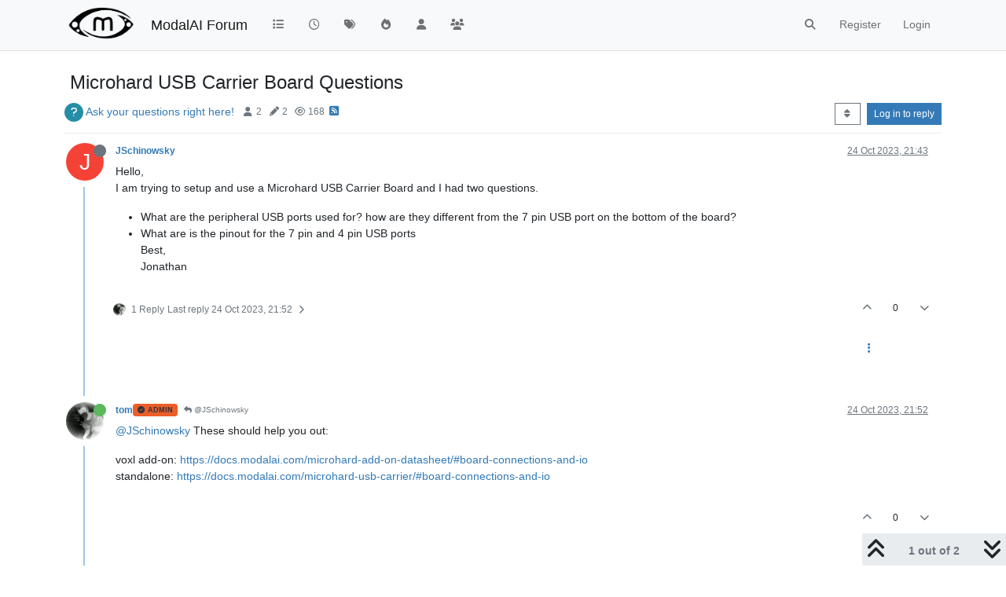

--- FILE ---
content_type: text/html; charset=utf-8
request_url: https://forum.modalai.com/topic/2769/microhard-usb-carrier-board-questions/2
body_size: 13237
content:
<!DOCTYPE html>
<html lang="en-GB" data-dir="ltr" style="direction: ltr;">
<head>
	<title>Microhard USB Carrier Board Questions | ModalAI Forum</title>
	<meta name="viewport" content="width&#x3D;device-width, initial-scale&#x3D;1.0" />
	<meta name="content-type" content="text/html; charset=UTF-8" />
	<meta name="apple-mobile-web-app-capable" content="yes" />
	<meta name="mobile-web-app-capable" content="yes" />
	<meta property="og:site_name" content="ModalAI Forum" />
	<meta name="msapplication-badge" content="frequency=30; polling-uri=https://forum.modalai.com/sitemap.xml" />
	<meta name="theme-color" content="#ffffff" />
	<meta name="msapplication-square150x150logo" content="/assets/uploads/system/site-logo.png" />
	<meta name="title" content="Microhard USB Carrier Board Questions" />
	<meta name="description" content="@JSchinowsky These should help you out: voxl add-on: https://docs.modalai.com/microhard-add-on-datasheet/#board-connections-and-io standalone: https://docs.modalai.com/microhard-usb-carrier/#board-connections-and-io " />
	<meta property="og:title" content="Microhard USB Carrier Board Questions" />
	<meta property="og:description" content="@JSchinowsky These should help you out: voxl add-on: https://docs.modalai.com/microhard-add-on-datasheet/#board-connections-and-io standalone: https://docs.modalai.com/microhard-usb-carrier/#board-connections-and-io " />
	<meta property="og:type" content="article" />
	<meta property="article:published_time" content="2023-10-24T21:43:39.372Z" />
	<meta property="article:modified_time" content="2023-10-24T21:52:37.239Z" />
	<meta property="article:section" content="Ask your questions right here!" />
	<meta property="og:image" content="https://forum.modalai.com/assets/uploads/profile/4-profileavatar.jpeg" />
	<meta property="og:image:url" content="https://forum.modalai.com/assets/uploads/profile/4-profileavatar.jpeg" />
	<meta property="og:image" content="https://forum.modalai.com/assets/uploads/system/site-logo.png" />
	<meta property="og:image:url" content="https://forum.modalai.com/assets/uploads/system/site-logo.png" />
	<meta property="og:image:width" content="463" />
	<meta property="og:image:height" content="245" />
	<meta property="og:url" content="https://forum.modalai.com/topic/2769/microhard-usb-carrier-board-questions/2" />
	
	<link rel="stylesheet" type="text/css" href="/assets/client.css?v=r4gp3i66d9g" />
	<link rel="icon" type="image/x-icon" href="/assets/uploads/system/favicon.ico?v&#x3D;r4gp3i66d9g" />
	<link rel="manifest" href="/manifest.webmanifest" crossorigin="use-credentials" />
	<link rel="search" type="application/opensearchdescription+xml" title="ModalAI Forum" href="/osd.xml" />
	<link rel="apple-touch-icon" href="/assets/images/touch/512.png" />
	<link rel="icon" sizes="36x36" href="/assets/images/touch/36.png" />
	<link rel="icon" sizes="48x48" href="/assets/images/touch/48.png" />
	<link rel="icon" sizes="72x72" href="/assets/images/touch/72.png" />
	<link rel="icon" sizes="96x96" href="/assets/images/touch/96.png" />
	<link rel="icon" sizes="144x144" href="/assets/images/touch/144.png" />
	<link rel="icon" sizes="192x192" href="/assets/images/touch/192.png" />
	<link rel="icon" sizes="512x512" href="/assets/images/touch/512.png" />
	<link rel="prefetch" href="/assets/src/modules/composer.js?v&#x3D;r4gp3i66d9g" />
	<link rel="prefetch" href="/assets/src/modules/composer/uploads.js?v&#x3D;r4gp3i66d9g" />
	<link rel="prefetch" href="/assets/src/modules/composer/drafts.js?v&#x3D;r4gp3i66d9g" />
	<link rel="prefetch" href="/assets/src/modules/composer/tags.js?v&#x3D;r4gp3i66d9g" />
	<link rel="prefetch" href="/assets/src/modules/composer/categoryList.js?v&#x3D;r4gp3i66d9g" />
	<link rel="prefetch" href="/assets/src/modules/composer/resize.js?v&#x3D;r4gp3i66d9g" />
	<link rel="prefetch" href="/assets/src/modules/composer/autocomplete.js?v&#x3D;r4gp3i66d9g" />
	<link rel="prefetch" href="/assets/templates/composer.tpl?v&#x3D;r4gp3i66d9g" />
	<link rel="prefetch" href="/assets/language/en-GB/topic.json?v&#x3D;r4gp3i66d9g" />
	<link rel="prefetch" href="/assets/language/en-GB/modules.json?v&#x3D;r4gp3i66d9g" />
	<link rel="prefetch" href="/assets/language/en-GB/tags.json?v&#x3D;r4gp3i66d9g" />
	<link rel="prefetch stylesheet" href="/assets/plugins/nodebb-plugin-markdown/styles/default.css" />
	<link rel="prefetch" href="/assets/language/en-GB/markdown.json?v&#x3D;r4gp3i66d9g" />
	<link rel="stylesheet" href="https://forum.modalai.com/assets/plugins/nodebb-plugin-emoji/emoji/styles.css?v&#x3D;r4gp3i66d9g" />
	<link rel="canonical" href="https://forum.modalai.com/topic/2769/microhard-usb-carrier-board-questions" />
	<link rel="alternate" type="application/rss+xml" href="/topic/2769.rss" />
	<link rel="up" href="https://forum.modalai.com/category/2/ask-your-questions-right-here" />
	<link rel="author" href="https://forum.modalai.com/user/tom" />
	

	<script>
		var config = JSON.parse('{"relative_path":"","upload_url":"/assets/uploads","asset_base_url":"/assets","assetBaseUrl":"/assets","siteTitle":"ModalAI Forum","browserTitle":"ModalAI Forum","titleLayout":"&#123;pageTitle&#125; | &#123;browserTitle&#125;","showSiteTitle":true,"maintenanceMode":false,"minimumTitleLength":3,"maximumTitleLength":255,"minimumPostLength":8,"maximumPostLength":32767,"minimumTagsPerTopic":0,"maximumTagsPerTopic":5,"minimumTagLength":3,"maximumTagLength":15,"undoTimeout":10000,"useOutgoingLinksPage":false,"allowGuestHandles":false,"allowTopicsThumbnail":false,"usePagination":false,"disableChat":true,"disableChatMessageEditing":false,"maximumChatMessageLength":1000,"socketioTransports":["polling","websocket"],"socketioOrigins":"https://forum.modalai.com:*","websocketAddress":"","maxReconnectionAttempts":5,"reconnectionDelay":1500,"topicsPerPage":20,"postsPerPage":20,"maximumFileSize":8192,"theme:id":"nodebb-theme-persona","theme:src":"","defaultLang":"en-GB","userLang":"en-GB","loggedIn":false,"uid":-1,"cache-buster":"v=r4gp3i66d9g","topicPostSort":"oldest_to_newest","categoryTopicSort":"oldest_to_newest","csrf_token":false,"searchEnabled":true,"searchDefaultInQuick":"titles","bootswatchSkin":"","composer:showHelpTab":true,"enablePostHistory":true,"timeagoCutoff":30,"timeagoCodes":["af","am","ar","az-short","az","be","bg","bs","ca","cs","cy","da","de-short","de","dv","el","en-short","en","es-short","es","et","eu","fa-short","fa","fi","fr-short","fr","gl","he","hr","hu","hy","id","is","it-short","it","ja","jv","ko","ky","lt","lv","mk","nl","no","pl","pt-br-short","pt-br","pt-short","pt","ro","rs","ru","rw","si","sk","sl","sq","sr","sv","th","tr-short","tr","uk","ur","uz","vi","zh-CN","zh-TW"],"cookies":{"enabled":false,"message":"[[global:cookies.message]]","dismiss":"[[global:cookies.accept]]","link":"[[global:cookies.learn_more]]","link_url":"https:&#x2F;&#x2F;www.cookiesandyou.com"},"thumbs":{"size":512},"iconBackgrounds":["#f44336","#e91e63","#9c27b0","#673ab7","#3f51b5","#2196f3","#009688","#1b5e20","#33691e","#827717","#e65100","#ff5722","#795548","#607d8b"],"emailPrompt":1,"useragent":{"isYaBrowser":false,"isAuthoritative":true,"isMobile":false,"isMobileNative":false,"isTablet":false,"isiPad":false,"isiPod":false,"isiPhone":false,"isiPhoneNative":false,"isAndroid":false,"isAndroidNative":false,"isBlackberry":false,"isOpera":false,"isIE":false,"isEdge":false,"isIECompatibilityMode":false,"isSafari":false,"isFirefox":false,"isWebkit":false,"isChrome":true,"isKonqueror":false,"isOmniWeb":false,"isSeaMonkey":false,"isFlock":false,"isAmaya":false,"isPhantomJS":false,"isEpiphany":false,"isDesktop":true,"isWindows":false,"isLinux":false,"isLinux64":false,"isMac":true,"isChromeOS":false,"isBada":false,"isSamsung":false,"isRaspberry":false,"isBot":false,"isCurl":false,"isAndroidTablet":false,"isWinJs":false,"isKindleFire":false,"isSilk":false,"isCaptive":false,"isSmartTV":false,"isUC":false,"isFacebook":false,"isAlamoFire":false,"isElectron":false,"silkAccelerated":false,"browser":"Chrome","version":"131.0.0.0","os":"OS X","platform":"Apple Mac","geoIp":{},"source":"Mozilla/5.0 (Macintosh; Intel Mac OS X 10_15_7) AppleWebKit/537.36 (KHTML, like Gecko) Chrome/131.0.0.0 Safari/537.36; ClaudeBot/1.0; +claudebot@anthropic.com)","isWechat":false},"acpLang":"undefined","topicSearchEnabled":false,"disableCustomUserSkins":false,"composer-default":{},"hideSubCategories":false,"hideCategoryLastPost":false,"enableQuickReply":false,"markdown":{"highlight":1,"hljsLanguages":["common"],"theme":"default.css","defaultHighlightLanguage":""},"emojiCustomFirst":false,"sso-google":{"style":"dark"},"spam-be-gone":{},"google-analytics":{"displayFeatures":"off","ga4id":"G-ZLJRCDKGRS","id":"","useUA":"off"}}');
		var app = {
			user: JSON.parse('{"uid":0,"username":"Guest","displayname":"Guest","userslug":"","fullname":"Guest","email":"","icon:text":"?","icon:bgColor":"#aaa","groupTitle":"","groupTitleArray":[],"status":"offline","reputation":0,"email:confirmed":false,"unreadData":{"":{},"new":{},"watched":{},"unreplied":{}},"isAdmin":false,"isGlobalMod":false,"isMod":false,"privileges":{"chat":false,"upload:post:image":false,"upload:post:file":false,"signature":false,"invite":false,"group:create":false,"search:content":false,"search:users":false,"search:tags":false,"view:users":true,"view:tags":true,"view:groups":true,"local:login":false,"ban":false,"mute":false,"view:users:info":false},"timeagoCode":"en","offline":true,"lastRoomId":null,"isEmailConfirmSent":false}')
		};

		document.documentElement.style.setProperty('--panel-offset', `${localStorage.getItem('panelOffset') || 0}px`);
	</script>

	
	
</head>

<body class="page-topic page-topic-2769 page-topic-microhard-usb-carrier-board-questions template-topic page-topic-category-2 page-topic-category-ask-your-questions-right-here parent-category-2 page-status-200 theme-persona user-guest skin-noskin">
	<nav id="menu" class="slideout-menu hidden">
		<section class="menu-section" data-section="navigation">
	<ul class="menu-section-list text-bg-dark"></ul>
</section>


	</nav>
	<nav id="chats-menu" class="slideout-menu hidden">
		
	</nav>

	<main id="panel" class="slideout-panel">
		<nav class="navbar sticky-top navbar-expand-lg bg-light header border-bottom py-0" id="header-menu" component="navbar">
			<div class="container justify-content-start flex-nowrap">
							<div class="d-flex align-items-center me-auto" style="min-width: 0px;">
				<button type="button" class="navbar-toggler border-0" id="mobile-menu">
					<i class="fa fa-lg fa-fw fa-bars unread-count" ></i>
					<span component="unread/icon" class="notification-icon fa fa-fw fa-book unread-count" data-content="0" data-unread-url="/unread"></span>
				</button>
				<div class="d-inline-flex align-items-center" style="min-width: 0px;">
					
					<a class="navbar-brand" href="/">
						<img alt="" class=" forum-logo d-inline-block align-text-bottom" src="/assets/uploads/system/site-logo.png?v=r4gp3i66d9g" />
					</a>
					
					
					<a class="navbar-brand text-truncate" href="/">
						ModalAI Forum
					</a>
					
				</div>
			</div>

			
			<div class="navbar-search visible-xs">
				<form action="/search" method="GET">
					<button type="button" class="btn btn-link"><i class="fa fa-lg fa-fw fa-search" title="Search"></i></button>
					<input autocomplete="off" type="text" class="form-control hidden" name="term" placeholder="Search"/>
					<button class="btn btn-primary hidden" type="submit"></button>
					<input type="text" class="hidden" name="in" value="titles" />
				</form>
				<div class="quick-search-container dropdown-menu d-block mt-2 hidden">
					<div class="quick-search-results-container"></div>
				</div>
			</div>
			

			

			<div component="navbar/title" class="visible-xs hidden">
				<span></span>
			</div>

			<div id="nav-dropdown" class="collapse navbar-collapse d-none d-lg-block">
				<ul id="main-nav" class="navbar-nav me-auto mb-2 mb-lg-0">
					
					
					<li class="nav-item " title="Categories">
						<a class="nav-link navigation-link "
						 href="&#x2F;categories" >
							
							<i class="fa fa-fw fa-list" data-content=""></i>
							
							
							<span class="visible-xs-inline">Categories</span>
							
							
						</a>
						
					</li>
					
					
					
					<li class="nav-item " title="Recent">
						<a class="nav-link navigation-link "
						 href="&#x2F;recent" >
							
							<i class="fa fa-fw fa-clock-o" data-content=""></i>
							
							
							<span class="visible-xs-inline">Recent</span>
							
							
						</a>
						
					</li>
					
					
					
					<li class="nav-item " title="Tags">
						<a class="nav-link navigation-link "
						 href="&#x2F;tags" >
							
							<i class="fa fa-fw fa-tags" data-content=""></i>
							
							
							<span class="visible-xs-inline">Tags</span>
							
							
						</a>
						
					</li>
					
					
					
					<li class="nav-item " title="Popular">
						<a class="nav-link navigation-link "
						 href="&#x2F;popular" >
							
							<i class="fa fa-fw fa-fire" data-content=""></i>
							
							
							<span class="visible-xs-inline">Popular</span>
							
							
						</a>
						
					</li>
					
					
					
					<li class="nav-item " title="Users">
						<a class="nav-link navigation-link "
						 href="&#x2F;users" >
							
							<i class="fa fa-fw fa-user" data-content=""></i>
							
							
							<span class="visible-xs-inline">Users</span>
							
							
						</a>
						
					</li>
					
					
					
					<li class="nav-item " title="Groups">
						<a class="nav-link navigation-link "
						 href="&#x2F;groups" >
							
							<i class="fa fa-fw fa-group" data-content=""></i>
							
							
							<span class="visible-xs-inline">Groups</span>
							
							
						</a>
						
					</li>
					
					
				</ul>
				<ul class="navbar-nav mb-2 mb-lg-0 hidden-xs">
					<li class="nav-item">
						<a href="#" id="reconnect" class="nav-link hide" title="Looks like your connection to ModalAI Forum was lost, please wait while we try to reconnect.">
							<i class="fa fa-check"></i>
						</a>
					</li>
				</ul>
				
				<div class="navbar-nav mb-2 mb-lg-0 position-relative">
					<form component="search/form" id="search-form" class="d-flex justify-content-end align-items-center" role="search" method="GET">
						<div component="search/fields" class="hidden" id="search-fields">
							<div class="input-group flex-nowrap">
								<input autocomplete="off" type="text" class="form-control" placeholder="Search" name="query" value="">

								<button href="#" class="btn btn-outline-secondary">
									<i class="fa fa-gears fa-fw advanced-search-link"></i>
								</button>
							</div>

							<div id="quick-search-container" class="quick-search-container dropdown-menu d-block mt-2 hidden">
								<div class="form-check filter-category mb-2 ms-4">
									<input class="form-check-input" type="checkbox" checked>
									<label class="form-check-label name"></label>
								</div>

								<div class="text-center loading-indicator"><i class="fa fa-spinner fa-spin"></i></div>
								<div class="quick-search-results-container"></div>
							</div>
							<button type="submit" class="btn btn-outline-secondary hide">Search</button>
						</div>

						<li id="" class="nav-item"><a component="search/button" id="search-button" href="#" class="nav-link"><i class="fa fa-search fa-fw" title="Search"></i></a></li>
					</form>

				</div>
				

				
				
				<ul id="logged-out-menu" class="navbar-nav me-0 mb-2 mb-lg-0 align-items-center">
					
					<li class="nav-item">
						<a class="nav-link" href="/register">
							<i class="fa fa-pencil fa-fw d-inline-block d-sm-none"></i>
							<span>Register</span>
						</a>
					</li>
					
					<li class="nav-item">
						<a class="nav-link" href="/login">
							<i class="fa fa-sign-in fa-fw d-inline-block d-sm-none"></i>
							<span>Login</span>
						</a>
					</li>
				</ul>
				
				
			</div>

			</div>
		</nav>
		<script>
			const rect = document.getElementById('header-menu').getBoundingClientRect();
			const offset = Math.max(0, rect.bottom);
			document.documentElement.style.setProperty('--panel-offset', offset + `px`);
		</script>
		<div class="container pt-3" id="content">
		<noscript>
    <div class="alert alert-danger">
        <p>
            Your browser does not seem to support JavaScript. As a result, your viewing experience will be diminished, and you have been placed in <strong>read-only mode</strong>.
        </p>
        <p>
            Please download a browser that supports JavaScript, or enable it if it's disabled (i.e. NoScript).
        </p>
    </div>
</noscript>
		
<div data-widget-area="header">
	
</div>
<div class="row">
	<div class="topic col-lg-12">
		<div class="topic-header sticky-top">
			<h1 component="post/header" class="" itemprop="name">
				<span class="topic-title">
					<span component="topic/labels" class="d-inline-flex gap-2 align-items-center">
						<i component="topic/scheduled" class="fa fa-clock-o hidden" title="Scheduled"></i>
						<i component="topic/pinned" class="fa fa-thumb-tack hidden" title="Pinned"></i>
						<i component="topic/locked" class="fa fa-lock hidden" title="Locked"></i>
						<i class="fa fa-arrow-circle-right hidden" title="Moved"></i>
						
					</span>
					<span component="topic/title">Microhard USB Carrier Board Questions</span>
				</span>
			</h1>

			<div class="topic-info clearfix">
				<div class="category-item d-inline-block">
					<span class="icon d-inline-flex justify-content-center align-items-center align-middle rounded-circle" style="background-color: #258ea6; border-color: #258ea6!important; color: #ffffff; width:24px; height: 24px; font-size: 12px;"><i class="fa fa-fw fa-question"></i></span>
					<a href="/category/2/ask-your-questions-right-here">Ask your questions right here!</a>
				</div>

				<div data-tid="2769" component="topic/tags" class="tags tag-list d-inline-block hidden-xs">
					
				</div>
				<div class="d-inline-block hidden-xs">
					<div class="stats text-muted">
	<i class="fa fa-fw fa-user" title="Posters"></i>
	<span title="2" class="human-readable-number">2</span>
</div>
<div class="stats text-muted">
	<i class="fa fa-fw fa-pencil" title="Posts"></i>
	<span component="topic/post-count" title="2" class="human-readable-number">2</span>
</div>
<div class="stats text-muted">
	<i class="fa fa-fw fa-eye" title="Views"></i>
	<span class="human-readable-number" title="168">168</span>
</div>
				</div>
				
				<a class="hidden-xs" target="_blank" href="/topic/2769.rss"><i class="fa fa-rss-square"></i></a>
				
				

				<div class="topic-main-buttons float-end d-inline-block">
	<span class="loading-indicator btn float-start hidden" done="0">
		<span class="hidden-xs">Loading More Posts</span> <i class="fa fa-refresh fa-spin"></i>
	</span>

	

	

	<div title="Sort by" class="btn-group bottom-sheet hidden-xs" component="thread/sort">
	<button class="btn btn-sm btn-outline-secondary dropdown-toggle" data-bs-toggle="dropdown" type="button">
	<span><i class="fa fa-fw fa-sort"></i></span></button>
	<ul class="dropdown-menu dropdown-menu-end">
		<li><a class="dropdown-item" href="#" class="oldest_to_newest" data-sort="oldest_to_newest"><i class="fa fa-fw"></i> Oldest to Newest</a></li>
		<li><a class="dropdown-item" href="#" class="newest_to_oldest" data-sort="newest_to_oldest"><i class="fa fa-fw"></i> Newest to Oldest</a></li>
		<li><a class="dropdown-item" href="#" class="most_votes" data-sort="most_votes"><i class="fa fa-fw"></i> Most Votes</a></li>
	</ul>
</div>


	<div class="d-inline-block">
	
	</div>
	<div component="topic/reply/container" class="btn-group action-bar bottom-sheet hidden">
	<a href="/compose?tid=2769" class="btn btn-sm btn-primary" component="topic/reply" data-ajaxify="false" role="button"><i class="fa fa-reply visible-xs-inline"></i><span class="visible-sm-inline visible-md-inline visible-lg-inline"> Reply</span></a>
	<button type="button" class="btn btn-sm btn-primary dropdown-toggle" data-bs-toggle="dropdown">
		<span class="caret"></span>
	</button>
	<ul class="dropdown-menu dropdown-menu-end" role="menu">
		<li><a class="dropdown-item" href="#" component="topic/reply-as-topic">Reply as topic</a></li>
	</ul>
</div>




<a component="topic/reply/guest" href="/login" class="btn btn-sm btn-primary">Log in to reply</a>


</div>

			</div>
		</div>
		

		
		<div component="topic/deleted/message" class="alert alert-warning mt-3 hidden d-flex justify-content-between flex-wrap">
    <span>This topic has been deleted. Only users with topic management privileges can see it.</span>
    <span>
        
    </span>
</div>
		

		<ul component="topic" class="posts timeline" data-tid="2769" data-cid="2">
			
				<li component="post" class="  topic-owner-post" data-index="0" data-pid="12798" data-uid="1993" data-timestamp="1698183819372" data-username="JSchinowsky" data-userslug="jschinowsky" itemscope itemtype="http://schema.org/Comment">
					<a component="post/anchor" data-index="0" id="1"></a>

					<meta itemprop="datePublished" content="2023-10-24T21:43:39.372Z">
					<meta itemprop="dateModified" content="">

					

<div class="clearfix post-header">
	<div class="icon float-start">
		<a href="/user/jschinowsky">
			<span  alt="JSchinowsky" title="JSchinowsky" data-uid="1993" loading="lazy" class="avatar  avatar-rounded" component="user/picture" style="--avatar-size: 48px; background-color: #f44336;">J</span>
			<i component="user/status" class="fa fa-circle status offline" title="Offline"></i>
		</a>
	</div>

	<small class="d-flex">
		<div class="d-flex align-items-center gap-1 flex-wrap w-100">
			<strong class="text-nowrap">
				<a href="/user/jschinowsky" itemprop="author" data-username="JSchinowsky" data-uid="1993">JSchinowsky</a>
			</strong>

			

			

			<span class="visible-xs-inline-block visible-sm-inline-block visible-md-inline-block visible-lg-inline-block">
				

				<span>
					
				</span>
			</span>
			<div class="d-flex align-items-center gap-1 flex-grow-1 justify-content-end">
				<span>
					<i component="post/edit-indicator" class="fa fa-pencil-square edit-icon hidden"></i>

					<span data-editor="" component="post/editor" class="hidden">last edited by  <span class="timeago" title=""></span></span>

					<span class="visible-xs-inline-block visible-sm-inline-block visible-md-inline-block visible-lg-inline-block">
						<a class="permalink text-muted" href="/post/12798"><span class="timeago" title="2023-10-24T21:43:39.372Z"></span></a>
					</span>
				</span>
				<span class="bookmarked"><i class="fa fa-bookmark-o"></i></span>
			</div>
		</div>
	</small>
</div>

<br />

<div class="content" component="post/content" itemprop="text">
	<p dir="auto">Hello,<br />
I am trying to setup and use a Microhard USB Carrier Board and I had two questions.</p>
<ul>
<li>What are the peripheral USB ports used for? how are they different from the 7 pin USB port on the bottom of the board?</li>
<li>What are is the pinout for the 7 pin and 4 pin USB ports<br />
Best,<br />
Jonathan</li>
</ul>

</div>

<div class="post-footer">
	

	<div class="clearfix">
	
	<a component="post/reply-count" data-target-component="post/replies/container" href="#" class="threaded-replies user-select-none float-start text-muted ">
		<span component="post/reply-count/avatars" class="avatars d-inline-flex gap-1 align-items-top hidden-xs ">
			
			<span><img  alt="tom" title="tom" data-uid="4" loading="lazy" class="avatar  avatar-rounded" component="avatar/picture" src="/assets/uploads/profile/4-profileavatar.jpeg" style="--avatar-size: 16px;" onError="this.remove();" itemprop="image" /><span  alt="tom" title="tom" data-uid="4" loading="lazy" class="avatar  avatar-rounded" component="avatar/icon" style="--avatar-size: 16px; background-color: #f44336;">T</span></span>
			
			
		</span>

		<span class="replies-count small" component="post/reply-count/text" data-replies="1">1 Reply</span>
		<span class="replies-last hidden-xs small">Last reply <span class="timeago" title="2023-10-24T21:52:37.239Z"></span></span>

		<i class="fa fa-fw fa-chevron-right" component="post/replies/open"></i>
		<i class="fa fa-fw fa-chevron-down hidden" component="post/replies/close"></i>
		<i class="fa fa-fw fa-spin fa-spinner hidden" component="post/replies/loading"></i>
	</a>
	

	<small class="float-end" component="post/actions">
		<!-- This partial intentionally left blank; overwritten by nodebb-plugin-reactions -->
		<span class="post-tools">
			<a component="post/reply" href="#" class="user-select-none hidden">Reply</a>
			<a component="post/quote" href="#" class="user-select-none hidden">Quote</a>
		</span>

		
		<span class="votes">
			<a component="post/upvote" href="#" class="">
				<i class="fa fa-chevron-up"></i>
			</a>

			<span component="post/vote-count" data-votes="0">0</span>

			
			<a component="post/downvote" href="#" class="">
				<i class="fa fa-chevron-down"></i>
			</a>
			
		</span>
		

		<span component="post/tools" class="dropdown moderator-tools bottom-sheet d-inline-blockhidden">
	<a class="dropdown-toggle d-block" href="#" data-bs-toggle="dropdown"><i class="fa fa-fw fa-ellipsis-v"></i></a>
	<ul class="dropdown-menu dropdown-menu-end" role="menu"></ul>
</span>

	</small>
	</div>
	<div component="post/replies/container"></div>
</div>

				</li>
				
				
				
			
				<li component="post" class="  " data-index="1" data-pid="12799" data-uid="4" data-timestamp="1698184357239" data-username="tom" data-userslug="tom" itemscope itemtype="http://schema.org/Comment">
					<a component="post/anchor" data-index="1" id="2"></a>

					<meta itemprop="datePublished" content="2023-10-24T21:52:37.239Z">
					<meta itemprop="dateModified" content="">

					

<div class="clearfix post-header">
	<div class="icon float-start">
		<a href="/user/tom">
			<img  alt="tom" title="tom" data-uid="4" loading="lazy" class="avatar  avatar-rounded" component="user/picture" src="/assets/uploads/profile/4-profileavatar.jpeg" style="--avatar-size: 48px;" onError="this.remove();" itemprop="image" /><span  alt="tom" title="tom" data-uid="4" loading="lazy" class="avatar  avatar-rounded" component="user/picture" style="--avatar-size: 48px; background-color: #f44336;">T</span>
			<i component="user/status" class="fa fa-circle status online" title="Online"></i>
		</a>
	</div>

	<small class="d-flex">
		<div class="d-flex align-items-center gap-1 flex-wrap w-100">
			<strong class="text-nowrap">
				<a href="/user/tom" itemprop="author" data-username="tom" data-uid="4">tom</a>
			</strong>

			
			
			<a href="/groups/administrators" class="badge rounded-1 text-uppercase text-truncate" style="max-width: 150px;color:#30323d;background-color: #eb5e28;"><i class="fa fa-circle-check me-1"></i><span class="badge-text">admin</span></a>
			
			

			

			<span class="visible-xs-inline-block visible-sm-inline-block visible-md-inline-block visible-lg-inline-block">
				
				<a component="post/parent" class="btn btn-sm btn-outline-secondary hidden-xs" data-topid="12798" href="/post/12798"><i class="fa fa-reply"></i> @JSchinowsky</a>
				

				<span>
					
				</span>
			</span>
			<div class="d-flex align-items-center gap-1 flex-grow-1 justify-content-end">
				<span>
					<i component="post/edit-indicator" class="fa fa-pencil-square edit-icon hidden"></i>

					<span data-editor="" component="post/editor" class="hidden">last edited by  <span class="timeago" title=""></span></span>

					<span class="visible-xs-inline-block visible-sm-inline-block visible-md-inline-block visible-lg-inline-block">
						<a class="permalink text-muted" href="/post/12799"><span class="timeago" title="2023-10-24T21:52:37.239Z"></span></a>
					</span>
				</span>
				<span class="bookmarked"><i class="fa fa-bookmark-o"></i></span>
			</div>
		</div>
	</small>
</div>

<br />

<div class="content" component="post/content" itemprop="text">
	<p dir="auto"><a class="plugin-mentions-user plugin-mentions-a" href="https://forum.modalai.com/uid/1993">@JSchinowsky</a> These should help you out:</p>
<p dir="auto">voxl add-on: <a href="https://docs.modalai.com/microhard-add-on-datasheet/#board-connections-and-io" rel="nofollow ugc">https://docs.modalai.com/microhard-add-on-datasheet/#board-connections-and-io</a><br />
standalone: <a href="https://docs.modalai.com/microhard-usb-carrier/#board-connections-and-io" rel="nofollow ugc">https://docs.modalai.com/microhard-usb-carrier/#board-connections-and-io</a></p>

</div>

<div class="post-footer">
	

	<div class="clearfix">
	
	<a component="post/reply-count" data-target-component="post/replies/container" href="#" class="threaded-replies user-select-none float-start text-muted hidden">
		<span component="post/reply-count/avatars" class="avatars d-inline-flex gap-1 align-items-top hidden-xs ">
			
			
		</span>

		<span class="replies-count small" component="post/reply-count/text" data-replies="0">1 Reply</span>
		<span class="replies-last hidden-xs small">Last reply <span class="timeago" title=""></span></span>

		<i class="fa fa-fw fa-chevron-right" component="post/replies/open"></i>
		<i class="fa fa-fw fa-chevron-down hidden" component="post/replies/close"></i>
		<i class="fa fa-fw fa-spin fa-spinner hidden" component="post/replies/loading"></i>
	</a>
	

	<small class="float-end" component="post/actions">
		<!-- This partial intentionally left blank; overwritten by nodebb-plugin-reactions -->
		<span class="post-tools">
			<a component="post/reply" href="#" class="user-select-none hidden">Reply</a>
			<a component="post/quote" href="#" class="user-select-none hidden">Quote</a>
		</span>

		
		<span class="votes">
			<a component="post/upvote" href="#" class="">
				<i class="fa fa-chevron-up"></i>
			</a>

			<span component="post/vote-count" data-votes="0">0</span>

			
			<a component="post/downvote" href="#" class="">
				<i class="fa fa-chevron-down"></i>
			</a>
			
		</span>
		

		<span component="post/tools" class="dropdown moderator-tools bottom-sheet d-inline-blockhidden">
	<a class="dropdown-toggle d-block" href="#" data-bs-toggle="dropdown"><i class="fa fa-fw fa-ellipsis-v"></i></a>
	<ul class="dropdown-menu dropdown-menu-end" role="menu"></ul>
</span>

	</small>
	</div>
	<div component="post/replies/container"></div>
</div>

				</li>
				
				
				
			
		</ul>

		

		

		

		<div class="pagination-block text-center">
    <div class="progress-bar"></div>
    <div class="wrapper dropup">
        <i class="fa fa-2x fa-angle-double-up pointer fa-fw pagetop"></i>

        <a href="#" class="dropdown-toggle d-inline-block" data-bs-toggle="dropdown" data-bs-reference="parent">
            <span class="pagination-text"></span>
        </a>

        <i class="fa fa-2x fa-angle-double-down pointer fa-fw pagebottom"></i>
        <ul class="dropdown-menu dropdown-menu-end" role="menu">
            <li>
                <div class="row">
                    <div class="col-8 post-content"></div>
                    <div class="col-4 text-end">
                        <div class="scroller-content">
                            <span class="pointer pagetop">First post <i class="fa fa-angle-double-up"></i></span>
                            <div class="scroller-container">
                                <div class="scroller-thumb">
                                    <span class="thumb-text"></span>
                                    <div class="scroller-thumb-icon"></div>
                                </div>
                            </div>
                            <span class="pointer pagebottom">Last post <i class="fa fa-angle-double-down"></i></span>
                        </div>
                    </div>
                </div>
                <div class="row">
                    <div class="col-6">
                        <button id="myNextPostBtn" class="btn btn-outline-secondary form-control" disabled>Go to my next post</button>
                    </div>
                    <div class="col-6">
                        <input type="number" class="form-control" id="indexInput" placeholder="Go to post index">
                    </div>
                </div>
            </li>
        </ul>
    </div>
</div>

	</div>
	<div data-widget-area="sidebar" class="col-lg-3 col-sm-12 hidden">
		
	</div>
</div>

<div data-widget-area="footer">
	
	<footer id="footer" class="container footer">
	<div>
		Powered by <a target="_blank" href="https://nodebb.org">NodeBB</a> | <a target="_blank" href="//github.com/NodeBB/NodeBB/graphs/contributors">Contributors</a>
	</div>
</footer>
	
</div>


<noscript>
<div component="pagination" class="pagination-container hidden">
	<ul class="pagination hidden-xs justify-content-center">
		<li class="page-item previous float-start disabled">
			<a class="page-link" href="?" data-page="1"><i class="fa fa-chevron-left"></i> </a>
		</li>

		

		<li class="page-item next float-end disabled">
			<a class="page-link" href="?" data-page="1"> <i class="fa fa-chevron-right"></i></a>
		</li>
	</ul>

	<ul class="pagination hidden-sm hidden-md hidden-lg justify-content-center">
		<li class="page-item first disabled">
			<a class="page-link" href="?" data-page="1"><i class="fa fa-fast-backward"></i> </a>
		</li>

		<li class="page-item previous disabled">
			<a class="page-link" href="?" data-page="1"><i class="fa fa-chevron-left"></i> </a>
		</li>

		<li component="pagination/select-page" class="page-item page select-page">
			<a class="page-link" href="#">1 / 1</a>
		</li>

		<li class="page-item next disabled">
			<a class="page-link" href="?" data-page="1"> <i class="fa fa-chevron-right"></i></a>
		</li>

		<li class="page-item last disabled">
			<a class="page-link" href="?" data-page="1"><i class="fa fa-fast-forward"></i> </a>
		</li>
	</ul>
</div>
</noscript>

<script id="ajaxify-data" type="application/json">{"cid":2,"lastposttime":1698184357239,"mainPid":12798,"postcount":2,"slug":"2769/microhard-usb-carrier-board-questions","tid":2769,"timestamp":1698183819372,"title":"Microhard USB Carrier Board Questions","uid":1993,"viewcount":168,"postercount":2,"teaserPid":12799,"deleted":0,"locked":0,"pinned":0,"pinExpiry":0,"upvotes":0,"downvotes":0,"deleterUid":0,"titleRaw":"Microhard USB Carrier Board Questions","timestampISO":"2023-10-24T21:43:39.372Z","scheduled":false,"lastposttimeISO":"2023-10-24T21:52:37.239Z","pinExpiryISO":"","votes":0,"tags":[],"thumbs":[],"posts":[{"content":"<p dir=\"auto\">Hello,<br />\nI am trying to setup and use a Microhard USB Carrier Board and I had two questions.<\/p>\n<ul>\n<li>What are the peripheral USB ports used for? how are they different from the 7 pin USB port on the bottom of the board?<\/li>\n<li>What are is the pinout for the 7 pin and 4 pin USB ports<br />\nBest,<br />\nJonathan<\/li>\n<\/ul>\n","pid":12798,"tid":2769,"timestamp":1698183819372,"uid":1993,"replies":{"hasMore":false,"users":[{"uid":4,"username":"tom","userslug":"tom","picture":"/assets/uploads/profile/4-profileavatar.jpeg","fullname":"Tom Martinson","displayname":"tom","icon:text":"T","icon:bgColor":"#f44336"}],"text":"[[topic:one_reply_to_this_post]]","count":1,"timestampISO":"2023-10-24T21:52:37.239Z"},"deleted":0,"upvotes":0,"downvotes":0,"deleterUid":0,"edited":0,"bookmarks":0,"votes":0,"timestampISO":"2023-10-24T21:43:39.372Z","editedISO":"","index":0,"user":{"uid":1993,"username":"JSchinowsky","userslug":"jschinowsky","reputation":0,"postcount":1,"topiccount":1,"picture":null,"signature":"","banned":false,"banned:expire":0,"status":"offline","lastonline":1698250206040,"groupTitle":null,"mutedUntil":0,"displayname":"JSchinowsky","groupTitleArray":[],"icon:text":"J","icon:bgColor":"#f44336","lastonlineISO":"2023-10-25T16:10:06.040Z","banned_until":0,"banned_until_readable":"Not Banned","muted":false,"selectedGroups":[],"custom_profile_info":[]},"editor":null,"bookmarked":false,"upvoted":false,"downvoted":false,"selfPost":false,"events":[],"topicOwnerPost":true,"display_edit_tools":false,"display_delete_tools":false,"display_moderator_tools":false,"display_move_tools":false,"display_post_menu":0},{"content":"<p dir=\"auto\"><a class=\"plugin-mentions-user plugin-mentions-a\" href=\"https://forum.modalai.com/uid/1993\">@JSchinowsky<\/a> These should help you out:<\/p>\n<p dir=\"auto\">voxl add-on: <a href=\"https://docs.modalai.com/microhard-add-on-datasheet/#board-connections-and-io\" rel=\"nofollow ugc\">https://docs.modalai.com/microhard-add-on-datasheet/#board-connections-and-io<\/a><br />\nstandalone: <a href=\"https://docs.modalai.com/microhard-usb-carrier/#board-connections-and-io\" rel=\"nofollow ugc\">https://docs.modalai.com/microhard-usb-carrier/#board-connections-and-io<\/a><\/p>\n","pid":12799,"tid":2769,"timestamp":1698184357239,"toPid":"12798","uid":4,"deleted":0,"upvotes":0,"downvotes":0,"deleterUid":0,"edited":0,"replies":{"hasMore":false,"users":[],"text":"[[topic:one_reply_to_this_post]]","count":0},"bookmarks":0,"votes":0,"timestampISO":"2023-10-24T21:52:37.239Z","editedISO":"","index":1,"parent":{"username":"JSchinowsky"},"user":{"uid":4,"username":"tom","userslug":"tom","reputation":119,"postcount":1800,"topiccount":0,"picture":"/assets/uploads/profile/4-profileavatar.jpeg","signature":"","banned":false,"banned:expire":0,"status":"online","lastonline":1764787679616,"groupTitle":"[\"administrators\"]","mutedUntil":0,"displayname":"tom","groupTitleArray":["administrators"],"icon:text":"T","icon:bgColor":"#f44336","lastonlineISO":"2025-12-03T18:47:59.616Z","banned_until":0,"banned_until_readable":"Not Banned","muted":false,"selectedGroups":[{"name":"administrators","slug":"administrators","labelColor":"#eb5e28","textColor":"#30323d","icon":"fa-circle-check","userTitle":"admin"}],"custom_profile_info":[]},"editor":null,"bookmarked":false,"upvoted":false,"downvoted":false,"selfPost":false,"events":[],"topicOwnerPost":false,"display_edit_tools":false,"display_delete_tools":false,"display_moderator_tools":false,"display_move_tools":false,"display_post_menu":0}],"events":[],"category":{"bgColor":"#258ea6","cid":2,"class":"col-md-3 col-xs-6","color":"#ffffff","description":"Note sure where to post?  Ask questions here for direct access to the ModalAI engineering team","descriptionParsed":"<p dir=\"auto\">Note sure where to post?  Ask questions here for direct access to the ModalAI engineering team<\/p>\n","disabled":0,"icon":"fa-question","imageClass":"cover","isSection":0,"link":"","name":"Ask your questions right here!","numRecentReplies":1,"order":2,"parentCid":0,"post_count":10010,"slug":"2/ask-your-questions-right-here","topic_count":1966,"subCategoriesPerPage":10,"minTags":0,"maxTags":5,"postQueue":0,"totalPostCount":10010,"totalTopicCount":1966},"tagWhitelist":[],"minTags":0,"maxTags":5,"thread_tools":[],"isFollowing":false,"isNotFollowing":true,"isIgnoring":false,"bookmark":null,"postSharing":[],"deleter":null,"merger":null,"related":[],"unreplied":false,"icons":[],"privileges":{"topics:reply":false,"topics:read":true,"topics:schedule":false,"topics:tag":false,"topics:delete":false,"posts:edit":false,"posts:history":false,"posts:delete":false,"posts:view_deleted":false,"read":true,"purge":false,"view_thread_tools":false,"editable":false,"deletable":false,"view_deleted":false,"view_scheduled":false,"isAdminOrMod":false,"disabled":0,"tid":"2769","uid":-1},"topicStaleDays":60,"reputation:disabled":0,"downvote:disabled":0,"feeds:disableRSS":0,"signatures:hideDuplicates":0,"bookmarkThreshold":5,"necroThreshold":7,"postEditDuration":0,"postDeleteDuration":0,"scrollToMyPost":true,"updateUrlWithPostIndex":true,"allowMultipleBadges":false,"privateUploads":false,"showPostPreviewsOnHover":true,"rssFeedUrl":"/topic/2769.rss","postIndex":2,"breadcrumbs":[{"text":"[[global:home]]","url":"/"},{"text":"Ask your questions right here!","url":"/category/2/ask-your-questions-right-here","cid":2},{"text":"Microhard USB Carrier Board Questions"}],"pagination":{"prev":{"page":1,"active":false},"next":{"page":1,"active":false},"first":{"page":1,"active":true},"last":{"page":1,"active":true},"rel":[],"pages":[],"currentPage":1,"pageCount":1},"loggedIn":false,"loggedInUser":{"uid":0,"username":"[[global:guest]]","picture":"","icon:text":"?","icon:bgColor":"#aaa"},"relative_path":"","template":{"name":"topic","topic":true},"url":"/topic/2769/microhard-usb-carrier-board-questions/2","bodyClass":"page-topic page-topic-2769 page-topic-microhard-usb-carrier-board-questions template-topic page-topic-category-2 page-topic-category-ask-your-questions-right-here parent-category-2 page-status-200 theme-persona user-guest","_header":{"tags":{"meta":[{"name":"viewport","content":"width&#x3D;device-width, initial-scale&#x3D;1.0"},{"name":"content-type","content":"text/html; charset=UTF-8","noEscape":true},{"name":"apple-mobile-web-app-capable","content":"yes"},{"name":"mobile-web-app-capable","content":"yes"},{"property":"og:site_name","content":"ModalAI Forum"},{"name":"msapplication-badge","content":"frequency=30; polling-uri=https://forum.modalai.com/sitemap.xml","noEscape":true},{"name":"theme-color","content":"#ffffff"},{"name":"msapplication-square150x150logo","content":"/assets/uploads/system/site-logo.png","noEscape":true},{"name":"title","content":"Microhard USB Carrier Board Questions"},{"name":"description","content":"@JSchinowsky These should help you out: voxl add-on: https://docs.modalai.com/microhard-add-on-datasheet/#board-connections-and-io standalone: https://docs.modalai.com/microhard-usb-carrier/#board-connections-and-io "},{"property":"og:title","content":"Microhard USB Carrier Board Questions"},{"property":"og:description","content":"@JSchinowsky These should help you out: voxl add-on: https://docs.modalai.com/microhard-add-on-datasheet/#board-connections-and-io standalone: https://docs.modalai.com/microhard-usb-carrier/#board-connections-and-io "},{"property":"og:type","content":"article"},{"property":"article:published_time","content":"2023-10-24T21:43:39.372Z"},{"property":"article:modified_time","content":"2023-10-24T21:52:37.239Z"},{"property":"article:section","content":"Ask your questions right here!"},{"property":"og:image","content":"https://forum.modalai.com/assets/uploads/profile/4-profileavatar.jpeg","noEscape":true},{"property":"og:image:url","content":"https://forum.modalai.com/assets/uploads/profile/4-profileavatar.jpeg","noEscape":true},{"property":"og:image","content":"https://forum.modalai.com/assets/uploads/system/site-logo.png","noEscape":true},{"property":"og:image:url","content":"https://forum.modalai.com/assets/uploads/system/site-logo.png","noEscape":true},{"property":"og:image:width","content":"463"},{"property":"og:image:height","content":"245"},{"content":"https://forum.modalai.com/topic/2769/microhard-usb-carrier-board-questions/2","property":"og:url"}],"link":[{"rel":"icon","type":"image/x-icon","href":"/assets/uploads/system/favicon.ico?v&#x3D;r4gp3i66d9g"},{"rel":"manifest","href":"/manifest.webmanifest","crossorigin":"use-credentials"},{"rel":"search","type":"application/opensearchdescription+xml","title":"ModalAI Forum","href":"/osd.xml"},{"rel":"apple-touch-icon","href":"/assets/images/touch/512.png"},{"rel":"icon","sizes":"36x36","href":"/assets/images/touch/36.png"},{"rel":"icon","sizes":"48x48","href":"/assets/images/touch/48.png"},{"rel":"icon","sizes":"72x72","href":"/assets/images/touch/72.png"},{"rel":"icon","sizes":"96x96","href":"/assets/images/touch/96.png"},{"rel":"icon","sizes":"144x144","href":"/assets/images/touch/144.png"},{"rel":"icon","sizes":"192x192","href":"/assets/images/touch/192.png"},{"rel":"icon","sizes":"512x512","href":"/assets/images/touch/512.png"},{"rel":"prefetch","href":"/assets/src/modules/composer.js?v&#x3D;r4gp3i66d9g"},{"rel":"prefetch","href":"/assets/src/modules/composer/uploads.js?v&#x3D;r4gp3i66d9g"},{"rel":"prefetch","href":"/assets/src/modules/composer/drafts.js?v&#x3D;r4gp3i66d9g"},{"rel":"prefetch","href":"/assets/src/modules/composer/tags.js?v&#x3D;r4gp3i66d9g"},{"rel":"prefetch","href":"/assets/src/modules/composer/categoryList.js?v&#x3D;r4gp3i66d9g"},{"rel":"prefetch","href":"/assets/src/modules/composer/resize.js?v&#x3D;r4gp3i66d9g"},{"rel":"prefetch","href":"/assets/src/modules/composer/autocomplete.js?v&#x3D;r4gp3i66d9g"},{"rel":"prefetch","href":"/assets/templates/composer.tpl?v&#x3D;r4gp3i66d9g"},{"rel":"prefetch","href":"/assets/language/en-GB/topic.json?v&#x3D;r4gp3i66d9g"},{"rel":"prefetch","href":"/assets/language/en-GB/modules.json?v&#x3D;r4gp3i66d9g"},{"rel":"prefetch","href":"/assets/language/en-GB/tags.json?v&#x3D;r4gp3i66d9g"},{"rel":"prefetch stylesheet","type":"","href":"/assets/plugins/nodebb-plugin-markdown/styles/default.css"},{"rel":"prefetch","href":"/assets/language/en-GB/markdown.json?v&#x3D;r4gp3i66d9g"},{"rel":"stylesheet","href":"https://forum.modalai.com/assets/plugins/nodebb-plugin-emoji/emoji/styles.css?v&#x3D;r4gp3i66d9g"},{"rel":"canonical","href":"https://forum.modalai.com/topic/2769/microhard-usb-carrier-board-questions"},{"rel":"alternate","type":"application/rss+xml","href":"/topic/2769.rss"},{"rel":"up","href":"https://forum.modalai.com/category/2/ask-your-questions-right-here"},{"rel":"author","href":"https://forum.modalai.com/user/tom"}]}},"widgets":{"footer":[{"html":"<footer id=\"footer\" class=\"container footer\">\r\n\t<div>\r\n\t\tPowered by <a target=\"_blank\" href=\"https://nodebb.org\">NodeBB<\/a> | <a target=\"_blank\" href=\"//github.com/NodeBB/NodeBB/graphs/contributors\">Contributors<\/a>\r\n\t<\/div>\r\n<\/footer>"}]}}</script>		</div><!-- /.container#content -->
	</main>
	
	<div id="taskbar" component="taskbar" class="taskbar fixed-bottom">
	<div class="navbar-inner"><ul class="nav navbar-nav"></ul></div>
</div>
	<script defer src="/assets/nodebb.min.js?v=r4gp3i66d9g"></script>



<script>
    if (document.readyState === 'loading') {
        document.addEventListener('DOMContentLoaded', prepareFooter);
    } else {
        prepareFooter();
    }

    function prepareFooter() {
        

        $(document).ready(function () {
            app.coldLoad();
        });
    }
</script>
</body>
</html>


--- FILE ---
content_type: application/javascript; charset=UTF-8
request_url: https://forum.modalai.com/assets/forum/topic-postTools.5d7d3d5b46fd3b3da65f.min.js
body_size: 20119
content:
"use strict";(self.webpackChunknodebb=self.webpackChunknodebb||[]).push([[54610,17214,6503,38786,86027,40549,83014,99617,38818,28306,32354,50831],{54939:(T,D,i)=>{var A,f;A=[i(78942),i(42840),i(7237),i(32230),i(13578),i(74344),i(63281),i(7927),i(85233)],f=function(s,m,u,g,x,C,S,y,h){const I={};let t=!1;I.init=function(o){t=!1,r(),a(o),s.addShareHandlers(ajaxify.data.titleRaw),x.addVoteHandler(),I.updatePostCount(ajaxify.data.postcount)};function r(){document.querySelector('[component="topic"]')&&$('[component="topic"]').on("show.bs.dropdown",".moderator-tools",function(){const e=$(this),c=e.find(".dropdown-menu");if(c.attr("data-loaded"))return;const n=e.parents("[data-pid]"),d=n.attr("data-pid"),p=parseInt(n.attr("data-index"),10);socket.emit("posts.loadPostTools",{pid:d},async(M,w)=>{if(M)return y.error(M);w.posts.display_move_tools=w.posts.display_move_tools&&p!==0;const j=await app.parseAndTranslate("partials/topic/post-menu-list",w),k=i(42152);c.attr("data-loaded","true").html(j),new k("[data-clipboard-text]"),h.fire("action:post.tools.load",{element:c})})})}I.toggle=function(o,e){const c=u.get("post","pid",o);c.find('[component="post/quote"], [component="post/bookmark"], [component="post/reply"], [component="post/flag"], [component="user/chat"]').toggleClass("hidden",e),c.find('[component="post/delete"]').toggleClass("hidden",e).parent().attr("hidden",e?"":null),c.find('[component="post/restore"]').toggleClass("hidden",!e).parent().attr("hidden",e?null:""),c.find('[component="post/purge"]').toggleClass("hidden",!e).parent().attr("hidden",e?null:""),I.removeMenu(c)},I.removeMenu=function(o){o.find('[component="post/tools"] .dropdown-menu').removeAttr("data-loaded").html("")},I.updatePostCount=function(o){const e=u.get("topic/post-count");e.html(o).attr("title",o),utils.makeNumbersHumanReadable(e),m.setCount(o)};function a(o){const e=u.get("topic");Q(),e.on("click",'[component="post/quote"]',function(){R($(this),o)}),e.on("click",'[component="post/reply"]',function(){l($(this),o)}),$(".topic").on("click",'[component="topic/reply"]',function(n){n.preventDefault(),l($(this),o)}),$(".topic").on("click",'[component="topic/reply-as-topic"]',function(){g.translate("[[topic:link_back, "+ajaxify.data.titleRaw+", "+config.relative_path+"/topic/"+ajaxify.data.slug+"]]",function(n){h.fire("action:composer.topic.new",{cid:ajaxify.data.cid,body:n})})}),e.on("click",'[component="post/bookmark"]',function(){return P($(this),v($(this),"data-pid"))}),e.on("click",'[component="post/upvote"]',function(){return x.toggleVote($(this),".upvoted",1)}),e.on("click",'[component="post/downvote"]',function(){return x.toggleVote($(this),".downvoted",-1)}),e.on("click",'[component="post/vote-count"]',function(){x.showVotes(v($(this),"data-pid"))}),e.on("click",'[component="post/flag"]',function(){const n=v($(this),"data-pid");i.e(41803).then(function(){var d=[i(41803)];(function(p){p.showFlagModal({type:"post",id:n})}).apply(null,d)}).catch(i.oe)}),e.on("click",'[component="post/flagUser"]',function(){const n=v($(this),"data-uid");i.e(41803).then(function(){var d=[i(41803)];(function(p){p.showFlagModal({type:"user",id:n})}).apply(null,d)}).catch(i.oe)}),e.on("click",'[component="post/flagResolve"]',function(){const n=$(this).attr("data-flagId");i.e(41803).then(function(){var d=[i(41803)];(function(p){p.resolve(n)}).apply(null,d)}).catch(i.oe)}),e.on("click",'[component="post/edit"]',function(){const n=$(this),d=parseInt(v(n,"data-timestamp"),10),p=parseInt(ajaxify.data.postEditDuration,10);c(p,d,"post-edit-duration-expired")&&h.fire("action:composer.post.edit",{pid:v(n,"data-pid")})}),config.enablePostHistory&&ajaxify.data.privileges["posts:history"]&&e.on("click",'[component="post/view-history"], [component="post/edit-indicator"]',function(){const n=$(this);i.e(34654).then(function(){var d=[i(34654)];(function(p){p.open(v(n,"data-pid"))}).apply(null,d)}).catch(i.oe)}),e.on("click",'[component="post/delete"]',function(){const n=$(this),d=parseInt(v(n,"data-timestamp"),10),p=parseInt(ajaxify.data.postDeleteDuration,10);c(p,d,"post-delete-duration-expired")&&U($(this))});function c(n,d,p){if(!ajaxify.data.privileges.isAdminOrMod&&n&&Date.now()-d>n*1e3){const M=Math.floor(n/86400),w=Math.floor(n%86400/3600),j=Math.floor(n%86400%3600/60),k=n%86400%3600%60;let O="[[error:"+p+", "+n+"]]";return M?w?O="[[error:"+p+"-days-hours, "+M+", "+w+"]]":O="[[error:"+p+"-days, "+M+"]]":w?j?O="[[error:"+p+"-hours-minutes, "+w+", "+j+"]]":O="[[error:"+p+"-hours, "+w+"]]":j&&(k?O="[[error:"+p+"-minutes-seconds, "+j+", "+k+"]]":O="[[error:"+p+"-minutes, "+j+"]]"),y.error(O),!1}return!0}e.on("click",'[component="post/restore"]',function(){U($(this))}),e.on("click",'[component="post/purge"]',function(){L($(this))}),e.on("click",'[component="post/move"]',function(){const n=$(this);i.e(53094).then(function(){var d=[i(53094)];(function(p){p.init(n.parents("[data-pid]"))}).apply(null,d)}).catch(i.oe)}),e.on("click",'[component="post/change-owner"]',function(){const n=$(this);i.e(6111).then(function(){var d=[i(6111)];(function(p){p.init(n.parents("[data-pid]"))}).apply(null,d)}).catch(i.oe)}),e.on("click",'[component="post/ban-ip"]',function(){const n=$(this).attr("data-ip");socket.emit("blacklist.addRule",n,function(d){if(d)return y.error(d);y.success("[[admin/manage/blacklist:ban-ip]]")})}),e.on("click",'[component="post/chat"]',function(){H($(this))})}async function l(o,e){const c=await E();B(async function(){let n=await N(o);(v(o,"data-uid")==="0"||!v(o,"data-userslug"))&&(n="");const d=o.is('[component="post/reply"]')?v(o,"data-pid"):null,p=!d||!c.pid||d===c.pid;c.text&&p?(n=n||c.username,h.fire("action:composer.addQuote",{tid:e,pid:d,topicName:ajaxify.data.titleRaw,username:n,text:c.text,selectedPid:c.pid})):h.fire("action:composer.post.new",{tid:e,pid:d,topicName:ajaxify.data.titleRaw,text:n?n+" ":$('[component="topic/quickreply/text"]').val()||""})})}async function R(o,e){const c=await E();B(async function(){const n=await N(o),d=v(o,"data-pid");function p(w){h.fire("action:composer.addQuote",{tid:e,pid:d,username:n,topicName:ajaxify.data.titleRaw,text:w})}if(c.text&&d&&d===c.pid)return p(c.text);const{content:M}=await C.get(`/posts/${d}/raw`);p(M)})}async function E(){let o="",e,c="";const n=window.getSelection?window.getSelection():document.selection.createRange(),d=$('[component="post"] [component="post/content"]');let p;return d.each(function(M,w){n&&n.containsNode&&w&&n.containsNode(w,!0)&&(p=w)}),p&&n&&(o=n.toString(),e=$(p).parents('[component="post"]').attr("data-pid"),c=await N($(p))),{text:o,pid:e,username:c}}function P(o,e){const c=o.attr("data-bookmarked")==="false"?"put":"del";return C[c](`/posts/${e}/bookmark`,void 0,function(n){if(n)return y.error(n);const d=c==="put"?"bookmark":"unbookmark";h.fire(`action:post.${d}`,{pid:e})}),!1}function v(o,e){return o.parents("[data-pid]").attr(e)}function N(o){return new Promise(e=>{let c="";if(o.attr("component")==="topic/reply"){e(c);return}const n=o.parents("[data-pid]");if(n.length){Promise.all([i.e(20648),i.e(10999)]).then(function(){var d=[i(22568)];(function(p){c=p(n.attr("data-username"),!0),c||(n.attr("data-uid")!=="0"?c="[[global:former_user]]":c="[[global:guest]]"),c&&c!=="[[global:former_user]]"&&c!=="[[global:guest]]"&&(c="@"+c),e(c)}).apply(null,d)}).catch(i.oe);return}e(c)})}function U(o){const e=v(o,"data-pid"),n=u.get("post","pid",e).hasClass("deleted")?"restore":"delete";W(n,e)}function L(o){W("purge",v(o,"data-pid"))}async function W(o,e){({action:o}=await h.fire(`static:post.${o}`,{action:o,pid:e})),o&&S.confirm("[[topic:post_"+o+"_confirm]]",function(c){if(!c)return;const n=o==="purge"?"":"/state";C[o==="restore"?"put":"del"](`/posts/${e}${n}`).catch(y.error)})}function H(o){const e=o.parents("[data-pid]");return i.e(93216).then(function(){var c=[i(93216)];(function(n){n.newChat(e.attr("data-uid"))}).apply(null,c)}).catch(i.oe),o.parents(".btn-group").find(".dropdown-toggle").click(),!1}function B(o){const e=Math.min(Date.now()-864e5*ajaxify.data.topicStaleDays,864e13);if(t||ajaxify.data.lastposttime>=e)return o();S.dialog({title:"[[topic:stale.title]]",message:"[[topic:stale.warning]]",buttons:{reply:{label:"[[topic:stale.reply_anyway]]",className:"btn-link",callback:function(){t=!0,o()}},create:{label:"[[topic:stale.create]]",className:"btn-primary",callback:function(){g.translate("[[topic:link_back, "+ajaxify.data.title+", "+config.relative_path+"/topic/"+ajaxify.data.slug+"]]",function(n){h.fire("action:composer.topic.new",{cid:ajaxify.data.cid,body:n,fromStaleTopic:!0})})}}}}).modal()}const K=utils.debounce(F,250);function Q(){ajaxify.data.privileges["topics:reply"]&&(h.onPage("action:posts.loaded",b),$(document).off("selectionchange"),$(document).on("selectionchange",function(){window.getSelection().toString()===""&&$('[component="selection/tooltip"]').addClass("hidden")}),$(document).on("selectionchange",K))}function F(){window.getSelection().toString()===""||b()}async function b(){let o=$('[component="selection/tooltip"]');if(o.addClass("hidden"),o.attr("data-ajaxify")==="1"){o.remove();return}const e=window.getSelection();if(e.focusNode&&e.type==="Range"&&ajaxify.data.template.topic){const c=$(e.focusNode),n=$(e.anchorNode),d=n.parents("[data-pid]").attr("data-pid"),p=c.parents("[data-pid]").attr("data-pid");if(d!==p||!c.parents('[component="post/content"]').length||!n.parents('[component="post/content"]').length)return;const M=c.parents("[data-pid]"),w=e.getRangeAt(0);if(!M.length||w.collapsed)return;const j=w.getClientRects(),k=j[j.length-1];o.length||(o=await app.parseAndTranslate("partials/topic/selection-tooltip",ajaxify.data),$('[component="selection/tooltip"]').remove(),o.addClass("hidden").appendTo("body")),o.off("click").on("click",'[component="selection/tooltip/quote"]',function(){o.addClass("hidden"),R(M.find('[component="post/quote"]'),ajaxify.data.tid)}),o.removeClass("hidden"),$(window).one("action:ajaxify.start",function(){o.attr("data-ajaxify",1).addClass("hidden"),$(document).off("selectionchange",K)});const O=o.outerWidth(!0);o.css({top:k.bottom+$(window).scrollTop(),left:O>k.width?k.left:k.left+k.width-O})}}return I}.apply(D,A),f!==void 0&&(T.exports=f)},13578:(T,D,i)=>{var A,f;A=[i(7237),i(32230),i(74344),i(85233),i(63281),i(7927),i(73138)],f=function(s,m,u,g,x,C,S){const y={};let h={};y.addVoteHandler=function(){h={},s.get("topic").on("mouseenter",'[data-pid] [component="post/vote-count"]',t),s.get("topic").on("mouseleave",'[data-pid] [component="post/vote-count"]',I)};function I(){const a=$(this),l=a.parents("[data-pid]").attr("data-pid"),R=S.Tooltip.getInstance(this);R&&(R.dispose(),a.attr("title","")),h[l]=!1}function t(){const a=$(this),R=a.parent().parents("[data-pid]").attr("data-pid");h[R]=!0;const E=S.Tooltip.getInstance(this);E&&(E.dispose(),a.attr("title","")),socket.emit("posts.getUpvoters",[R],function(P,v){if(P)return C.error(P);h[R]&&v.length&&r(a,v[0])})}function r(a,l){function R(P){a.attr("title",P),new S.Tooltip(a,{container:"#content"}).show()}let E=l.usernames.filter(P=>P!=="[[global:former_user]]");E.length&&(E.length+l.otherCount>6?(E=E.join(", ").replace(/,/g,"|"),m.translate("[[topic:users_and_others, "+E+", "+l.otherCount+"]]",function(P){P=P.replace(/\|/g,","),R(P)})):(E=E.join(", "),R(E)))}return y.toggleVote=function(a,l,R){const E=a.closest("[data-pid]"),v=E.find(l).length?"del":"put",N=E.attr("data-pid");return u[v](`/posts/${N}/vote`,{delta:R},function(U){if(U){if(!app.user.uid){ajaxify.go("login");return}return C.error(U)}g.fire("action:post.toggleVote",{pid:N,delta:R,unvote:v==="del"})}),!1},y.showVotes=function(a){socket.emit("posts.getVoters",{pid:a,cid:ajaxify.data.cid},function(l,R){if(l)return l.message==="[[error:no-privileges]]"?void 0:C.error(l);app.parseAndTranslate("modals/votes",R,function(E){const P=x.dialog({title:"[[global:voters]]",message:E,className:"vote-modal",show:!0,onEscape:!0,backdrop:!0});P.on("click",function(){P.modal("hide")})})})},y}.apply(D,A),f!==void 0&&(T.exports=f)},7927:(T,D,i)=>{i.r(D),i.d(D,{alert:()=>u,error:()=>x,remove:()=>C,success:()=>g});var A=i(7237),f=i.n(A),s=i(85233),m=i.n(s);function u(t){t.alert_id="alert_button_"+(t.alert_id?t.alert_id:new Date().getTime()),t.title=t.title&&t.title.trim()||"",t.message=t.message?t.message.trim():"",t.type=t.type||"info";const r=$("#"+t.alert_id);r.length?S(r,t):y(t)}function g(t,r){u({alert_id:utils.generateUUID(),title:"[[global:alert.success]]",message:t,type:"success",timeout:r||5e3})}function x(t,r){if(t=t&&t.message||t,t==="[[error:revalidate-failure]]"){socket.disconnect(),app.reconnect();return}u({alert_id:utils.generateUUID(),title:"[[global:alert.error]]",message:t,type:"danger",timeout:r||1e4})}function C(t){$("#alert_button_"+t).remove()}function S(t,r){t.find("strong").translateHtml(r.title),t.find("p").translateHtml(r.message),t.attr("class","alert alert-dismissable alert-"+r.type+" clearfix"),clearTimeout(parseInt(t.attr("timeoutId"),10)),r.timeout&&I(t,r),s.fire("action:alert.update",{alert:t,params:r}),t.off("click").removeClass("pointer"),typeof r.clickfn=="function"&&t.addClass("pointer").on("click",function(a){$(a.target).is(".close")||r.clickfn(),h(t)})}function y(t){app.parseAndTranslate("partials/toast",t,function(r){let a=$("#"+t.alert_id);if(a.length)return S(a,t);a=r,a.fadeIn(200),A.get("toaster/tray").prepend(a),typeof t.closefn=="function"&&a.find("button").on("click",function(){return t.closefn(),h(a),!1}),t.timeout&&I(a,t),typeof t.clickfn=="function"&&a.addClass("pointer").on("click",function(l){$(l.target).is(".close")||t.clickfn(a,t),h(a)}),s.fire("action:alert.new",{alert:a,params:t})})}function h(t){t.fadeOut(500,function(){$(this).remove()})}function I(t,r){const a=r.timeout,l=setTimeout(function(){h(t),typeof r.timeoutfn=="function"&&r.timeoutfn(t,r)},a);t.attr("timeoutId",l),t.css("transition-property","none"),t.removeClass("animate"),setTimeout(function(){t.css("transition-property",""),t.css("transition","width "+(a+450)+"ms linear, background-color "+(a+450)+"ms ease-in"),t.addClass("animate"),s.fire("action:alert.animate",{alert:t,params:r})},50),t.on("mouseenter",function(){$(this).css("transition-duration",0)})}},74344:(T,D,i)=>{i.r(D),i.d(D,{del:()=>t,get:()=>C,head:()=>S,patch:()=>h,post:()=>y,put:()=>I});var A=i(85233),f=i.n(A),s=i(63281),m=i.n(s);const u=config.relative_path+"/api/v3";function g(r,a){if(r.url=r.url.startsWith("/api")?config.relative_path+r.url:u+r.url,typeof a=="function"){x(r,a);return}return new Promise((l,R)=>{x(r,function(E,P){if(E)return E.message==="A valid login session was not found. Please log in and try again."?(0,s.confirm)("[[error:api.reauth-required]]",v=>{v&&ajaxify.go("login")}):R(E);l(P)})})}async function x(r,a){({options:r}=await(0,A.fire)("filter:api.options",{options:r})),$.ajax(r).done(l=>{a(null,l&&l.hasOwnProperty("status")&&l.hasOwnProperty("response")?l.response:l||{})}).fail(l=>{let R;l.responseJSON&&(R=l.responseJSON.status&&l.responseJSON.status.message?l.responseJSON.status.message:l.responseJSON.error),a(new Error(R||l.statusText))})}function C(r,a,l){return g({url:r+(a&&Object.keys(a).length?"?"+$.param(a):"")},l)}function S(r,a,l){return g({url:r+(a&&Object.keys(a).length?"?"+$.param(a):""),method:"head"},l)}function y(r,a,l){return g({url:r,method:"post",data:JSON.stringify(a||{}),contentType:"application/json; charset=utf-8",headers:{"x-csrf-token":config.csrf_token}},l)}function h(r,a,l){return g({url:r,method:"patch",data:JSON.stringify(a||{}),contentType:"application/json; charset=utf-8",headers:{"x-csrf-token":config.csrf_token}},l)}function I(r,a,l){return g({url:r,method:"put",data:JSON.stringify(a||{}),contentType:"application/json; charset=utf-8",headers:{"x-csrf-token":config.csrf_token}},l)}function t(r,a,l){return g({url:r,method:"delete",data:JSON.stringify(a),contentType:"application/json; charset=utf-8",headers:{"x-csrf-token":config.csrf_token}},l)}},7237:(T,D,i)=>{var A;A=function(){const f={};return f.core={"topic/teaser":function(s){return s?$('[component="category/topic"][data-tid="'+s+'"] [component="topic/teaser"]'):$('[component="topic/teaser"]')},topic:function(s,m){return $('[component="topic"][data-'+s+'="'+m+'"]')},post:function(s,m){return $('[component="post"][data-'+s+'="'+m+'"]')},"post/content":function(s){return $('[component="post"][data-pid="'+s+'"] [component="post/content"]')},"post/header":function(s){return $('[component="post"][data-pid="'+s+'"] [component="post/header"]')},"post/anchor":function(s){return $('[component="post"][data-index="'+s+'"] [component="post/anchor"]')},"post/vote-count":function(s){return $('[component="post"][data-pid="'+s+'"] [component="post/vote-count"]')},"post/bookmark-count":function(s){return $('[component="post"][data-pid="'+s+'"] [component="post/bookmark-count"]')},"user/postcount":function(s){return $('[component="user/postcount"][data-uid="'+s+'"]')},"user/reputation":function(s){return $('[component="user/reputation"][data-uid="'+s+'"]')},"category/topic":function(s,m){return $('[component="category/topic"][data-'+s+'="'+m+'"]')},"categories/category":function(s,m){return $('[component="categories/category"][data-'+s+'="'+m+'"]')},"chat/message":function(s){return $('[component="chat/message"][data-mid="'+s+'"]')},"chat/message/body":function(s){return $('[component="chat/message"][data-mid="'+s+'"] [component="chat/message/body"]')},"chat/recent/room":function(s){return $('[component="chat/recent/room"][data-roomid="'+s+'"]')}},f.get=function(){const s=Array.prototype.slice.call(arguments,1);return f.core[arguments[0]]&&s.length?f.core[arguments[0]].apply(this,s):$('[component="'+arguments[0]+'"]')},f}.call(D,i,D,T),A!==void 0&&(T.exports=A)},78942:(T,D,i)=>{var A,f;A=[i(85233)],f=function(s){const m={};m.addShareHandlers=function(x){const C=window.location.protocol+"//"+window.location.host;function S(y,h,I,t){return window.open(y+encodeURIComponent(C+config.relative_path+h),"_blank","width="+I+",height="+t+",scrollbars=no,status=no"),s.fire("action:share.open",{url:y,urlToPost:h}),!1}$("#content").off("shown.bs.dropdown",".share-dropdown").on("shown.bs.dropdown",".share-dropdown",function(){const y=$(this).find(".post-link");y.val(C+g($(this))),setTimeout(function(){y.putCursorAtEnd().select()},50)}),u(".post-link",function(y){return y.preventDefault(),!1}),u('[component="share/twitter"]',function(){return S("https://twitter.com/intent/tweet?text="+encodeURIComponent(x)+"&url=",g($(this)),550,420)}),u('[component="share/facebook"]',function(){return S("https://www.facebook.com/sharer/sharer.php?u=",g($(this)),626,436)}),s.fire("action:share.addHandlers",{openShare:S})};function u(x,C){$("#content").off("click",x).on("click",x,C)}function g(x){const C=parseInt(x.parents("[data-pid]").attr("data-pid"),10);return"/post"+(C?"/"+C:"")}return m}.apply(D,A),f!==void 0&&(T.exports=f)},66603:(T,D,i)=>{var A;A=function(){function f(){this._store={},this._keys=[]}f.prototype.isMock=!0,f.prototype.setItem=function(u,g){u=String(u),this._keys.indexOf(u)===-1&&this._keys.push(u),this._store[u]=g},f.prototype.getItem=function(u){return u=String(u),this._keys.indexOf(u)===-1?null:this._store[u]},f.prototype.removeItem=function(u){u=String(u),this._keys=this._keys.filter(function(g){return g!==u}),this._store[u]=null},f.prototype.clear=function(){this._keys=[],this._store={}},f.prototype.key=function(u){return u=parseInt(u,10)||0,this._keys[u]},Object.defineProperty&&Object.defineProperty(f.prototype,"length",{get:function(){return this._keys.length}});let s;const m=Date.now().toString();try{if(s=window.localStorage,s.setItem(m,m),s.getItem(m)!==m)throw Error("localStorage behaved unexpectedly");return s.removeItem(m),s}catch(u){console.warn(u),console.warn("localStorage failed, falling back on sessionStorage");try{if(s=window.sessionStorage,s.setItem(m,m),s.getItem(m)!==m)throw Error("sessionStorage behaved unexpectedly");return s.removeItem(m),s}catch(g){return console.warn(g),console.warn("sessionStorage failed, falling back on memory storage"),new f}}}.call(D,i,D,T),A!==void 0&&(T.exports=A)}}]);


--- FILE ---
content_type: application/javascript; charset=UTF-8
request_url: https://forum.modalai.com/assets/modules/navigator.2d369bc676437d3d4456.min.js
body_size: 5306
content:
"use strict";(self.webpackChunknodebb=self.webpackChunknodebb||[]).push([[38786,17214,6503,86027,28306],{7927:(l,a,s)=>{s.r(a),s.d(a,{alert:()=>n,error:()=>_,remove:()=>h,success:()=>f});var u=s(7237),r=s.n(u),e=s(85233),i=s.n(e);function n(t){t.alert_id="alert_button_"+(t.alert_id?t.alert_id:new Date().getTime()),t.title=t.title&&t.title.trim()||"",t.message=t.message?t.message.trim():"",t.type=t.type||"info";const o=$("#"+t.alert_id);o.length?m(o,t):y(t)}function f(t,o){n({alert_id:utils.generateUUID(),title:"[[global:alert.success]]",message:t,type:"success",timeout:o||5e3})}function _(t,o){if(t=t&&t.message||t,t==="[[error:revalidate-failure]]"){socket.disconnect(),app.reconnect();return}n({alert_id:utils.generateUUID(),title:"[[global:alert.error]]",message:t,type:"danger",timeout:o||1e4})}function h(t){$("#alert_button_"+t).remove()}function m(t,o){t.find("strong").translateHtml(o.title),t.find("p").translateHtml(o.message),t.attr("class","alert alert-dismissable alert-"+o.type+" clearfix"),clearTimeout(parseInt(t.attr("timeoutId"),10)),o.timeout&&g(t,o),e.fire("action:alert.update",{alert:t,params:o}),t.off("click").removeClass("pointer"),typeof o.clickfn=="function"&&t.addClass("pointer").on("click",function(c){$(c.target).is(".close")||o.clickfn(),d(t)})}function y(t){app.parseAndTranslate("partials/toast",t,function(o){let c=$("#"+t.alert_id);if(c.length)return m(c,t);c=o,c.fadeIn(200),u.get("toaster/tray").prepend(c),typeof t.closefn=="function"&&c.find("button").on("click",function(){return t.closefn(),d(c),!1}),t.timeout&&g(c,t),typeof t.clickfn=="function"&&c.addClass("pointer").on("click",function(p){$(p.target).is(".close")||t.clickfn(c,t),d(c)}),e.fire("action:alert.new",{alert:c,params:t})})}function d(t){t.fadeOut(500,function(){$(this).remove()})}function g(t,o){const c=o.timeout,p=setTimeout(function(){d(t),typeof o.timeoutfn=="function"&&o.timeoutfn(t,o)},c);t.attr("timeoutId",p),t.css("transition-property","none"),t.removeClass("animate"),setTimeout(function(){t.css("transition-property",""),t.css("transition","width "+(c+450)+"ms linear, background-color "+(c+450)+"ms ease-in"),t.addClass("animate"),e.fire("action:alert.animate",{alert:t,params:o})},50),t.on("mouseenter",function(){$(this).css("transition-duration",0)})}},7237:(l,a,s)=>{var u;u=function(){const r={};return r.core={"topic/teaser":function(e){return e?$('[component="category/topic"][data-tid="'+e+'"] [component="topic/teaser"]'):$('[component="topic/teaser"]')},topic:function(e,i){return $('[component="topic"][data-'+e+'="'+i+'"]')},post:function(e,i){return $('[component="post"][data-'+e+'="'+i+'"]')},"post/content":function(e){return $('[component="post"][data-pid="'+e+'"] [component="post/content"]')},"post/header":function(e){return $('[component="post"][data-pid="'+e+'"] [component="post/header"]')},"post/anchor":function(e){return $('[component="post"][data-index="'+e+'"] [component="post/anchor"]')},"post/vote-count":function(e){return $('[component="post"][data-pid="'+e+'"] [component="post/vote-count"]')},"post/bookmark-count":function(e){return $('[component="post"][data-pid="'+e+'"] [component="post/bookmark-count"]')},"user/postcount":function(e){return $('[component="user/postcount"][data-uid="'+e+'"]')},"user/reputation":function(e){return $('[component="user/reputation"][data-uid="'+e+'"]')},"category/topic":function(e,i){return $('[component="category/topic"][data-'+e+'="'+i+'"]')},"categories/category":function(e,i){return $('[component="categories/category"][data-'+e+'="'+i+'"]')},"chat/message":function(e){return $('[component="chat/message"][data-mid="'+e+'"]')},"chat/message/body":function(e){return $('[component="chat/message"][data-mid="'+e+'"] [component="chat/message/body"]')},"chat/recent/room":function(e){return $('[component="chat/recent/room"][data-roomid="'+e+'"]')}},r.get=function(){const e=Array.prototype.slice.call(arguments,1);return r.core[arguments[0]]&&e.length?r.core[arguments[0]].apply(this,e):$('[component="'+arguments[0]+'"]')},r}.call(a,s,a,l),u!==void 0&&(l.exports=u)},66603:(l,a,s)=>{var u;u=function(){function r(){this._store={},this._keys=[]}r.prototype.isMock=!0,r.prototype.setItem=function(n,f){n=String(n),this._keys.indexOf(n)===-1&&this._keys.push(n),this._store[n]=f},r.prototype.getItem=function(n){return n=String(n),this._keys.indexOf(n)===-1?null:this._store[n]},r.prototype.removeItem=function(n){n=String(n),this._keys=this._keys.filter(function(f){return f!==n}),this._store[n]=null},r.prototype.clear=function(){this._keys=[],this._store={}},r.prototype.key=function(n){return n=parseInt(n,10)||0,this._keys[n]},Object.defineProperty&&Object.defineProperty(r.prototype,"length",{get:function(){return this._keys.length}});let e;const i=Date.now().toString();try{if(e=window.localStorage,e.setItem(i,i),e.getItem(i)!==i)throw Error("localStorage behaved unexpectedly");return e.removeItem(i),e}catch(n){console.warn(n),console.warn("localStorage failed, falling back on sessionStorage");try{if(e=window.sessionStorage,e.setItem(i,i),e.getItem(i)!==i)throw Error("sessionStorage behaved unexpectedly");return e.removeItem(i),e}catch(f){return console.warn(f),console.warn("sessionStorage failed, falling back on memory storage"),new r}}}.call(a,s,a,l),u!==void 0&&(l.exports=u)}}]);


--- FILE ---
content_type: application/javascript; charset=UTF-8
request_url: https://forum.modalai.com/assets/42840.d17f36c26c7916f1a1c5.min.js
body_size: 12219
content:
"use strict";(self.webpackChunknodebb=self.webpackChunknodebb||[]).push([[42840,82344],{78989:(D,Y,T)=>{var k,P;k=[T(63281)],P=function(v){const g={};return g.init=function(){$("body").on("click",'[component="pagination/select-page"]',function(){return v.prompt("[[global:enter_page_number]]",function(h){g.loadPage(h)}),!1})},g.loadPage=function(h,j){if(j=j||function(){},h=parseInt(h,10),!utils.isNumber(h)||h<1||h>ajaxify.data.pagination.pageCount)return;const A=utils.params();A.page=h;const S=window.location.pathname+"?"+$.param(A);ajaxify.go(S,j)},g.nextPage=function(h){g.loadPage(ajaxify.data.pagination.currentPage+1,h)},g.previousPage=function(h){g.loadPage(ajaxify.data.pagination.currentPage-1,h)},g}.apply(Y,k),P!==void 0&&(D.exports=P)},42840:(D,Y,T)=>{var k,P;k=[T(78989),T(7237),T(85233),T(7927),T(32230),T(66603)],P=function(v,g,h,j,A,S){const o={};let c=0,w=0,M=0,R,C,K,B,_,E=!1,I=!0,H="";o.scrollActive=!1;let i=$(".pagination-block"),W=i.find(".pagination-text"),tt=i.find("meter"),ot=i.find(".progress-bar"),O=i.find(".unread"),y;$(window).on("action:ajaxify.start",function(){$(window).off("keydown",G)}),o.init=function(t,n,a,e,d){c=0,o.selector=t,o.callback=d,o.toTop=a||function(){},o.toBottom=e||function(){},i=$(".pagination-block"),W=i.find(".pagination-text"),tt=i.find("meter"),ot=i.find(".progress-bar"),O=i.find(".unread"),y=$(".scroller-thumb"),H=utils.findBootstrapEnvironment(),$(window).off("scroll",o.delayedUpdate).on("scroll",o.delayedUpdate),i.find(".dropdown-menu").off("click").on("click",function(r){r.stopPropagation()}),i.off("shown.bs.dropdown",".wrapper").on("shown.bs.dropdown",".wrapper",function(){const r=$(this);setTimeout(async function(){["lg","xl","xxl"].includes(utils.findBootstrapEnvironment())&&r.find("input").trigger("focus"),await socket.emit("topics.getPostCountInTopic",ajaxify.data.tid)>0&&i.find("#myNextPostBtn").removeAttr("disabled")},100)}),i.find(".pageup").off("click").on("click",o.scrollUp),i.find(".pagedown").off("click").on("click",o.scrollDown),i.find(".pagetop").off("click").on("click",o.toTop),i.find(".pagebottom").off("click").on("click",o.toBottom),i.find(".pageprev").off("click").on("click",v.previousPage),i.find(".pagenext").off("click").on("click",v.nextPage),i.find("#myNextPostBtn").off("click").on("click",at),i.find("input").on("keydown",function(r){if(r.which===13){const f=$(this);if(!utils.isNumber(f.val())){f.val("");return}const m=parseInt(f.val(),10),l=U(m);f.val(""),i.find(".dopdown-menu.show").removeClass("show"),ajaxify.go(l)}}),ajaxify.data.template.topic&&(st(),M=ajaxify.data.postcount,et(ajaxify.data.postIndex)),ct(),o.setCount(n),o.update()};let X=0;async function at(){async function t(n){return await socket.emit("topics.getMyNextPostIndex",{tid:ajaxify.data.tid,index:Math.max(1,n),sort:config.topicPostSort})}if(ajaxify.data.template.topic){let n=await t(c);X===n&&(n=await t(n)),n&&c!==n+1?(X=n,$(window).one("action:ajaxify.end",function(){i.find(".dropdown-menu").is(":hidden")&&i.find(".dropdown-toggle").dropdown("toggle")}),o.scrollToIndex(n,!0,0)):(j.alert({message:"[[topic:no-more-next-post]]",type:"info"}),X=1)}}function N(t,n){const a=t.parent(),e=a.offset(),r=t.find(".scroller-thumb-icon").height();return n<e.top?n=e.top:n>e.top+a.height()-r&&(n=e.top+a.height()-r),n}function F(t){!y||!y.length||!y.is(":visible")||(y.each((n,a)=>{const e=$(a);if(e.is(":hidden"))return;const d=e.parent(),r=d.offset(),m=e.find(".scroller-thumb-icon").height(),l=(d.height()-m)/(ajaxify.data.postcount-1),s={top:N(e,r.top+(t-1)*l),left:e.offset().left};e.offset(s),L(e,t),nt(e,t)}),et(t),z(t))}function L(t,n){H==="xs"||H==="sm"||H==="md"?t.find(".thumb-text").text(`${n}/${ajaxify.data.postcount}`):t.find(".thumb-text").translateText(`[[topic:navigator.index, ${n}, ${ajaxify.data.postcount}]]`)}async function nt(t,n){const a=t.find(".thumb-timestamp");if(a.length){const e=await it(n);a.attr("title",utils.toISOString(e)).timeago()}}async function it(t){const n=$(`[component="post"][data-index=${t-1}]`);return n.length?parseInt(n.attr("data-timestamp"),10):await socket.emit("posts.getPostTimestampByIndex",{tid:ajaxify.data.tid,index:t-1})}function st(){if(!y.length)return;y.parent().off("click").on("click",function(l){if($(l.target).hasClass("scroller-container")){const p=$(l.target).find(".scroller-thumb"),s=n(p,l.pageY);return o.scrollToIndex(s-1,!0,0),!1}});function n(l,p){const s=l.parent(),x=l.find(".scroller-thumb-icon").height(),b=N(l,p-x/2),Q=s.offset(),Z=(b-Q.top)/(s.height()-x);return c=Math.max(1,Math.ceil(ajaxify.data.postcount*Z)),c>ajaxify.data.postcount?ajaxify.data.postcount:c}let a=!1;h.on("action:ajaxify.end",function(){_=null}),i.find(".dropdown-menu").parent().off("shown.bs.dropdown").on("shown.bs.dropdown",function(){F(c)});let e=null;const d=utils.debounce(nt,50);function r(l){if(!e||!e.length)return;const s=e.find(".scroller-thumb-icon").height(),u=N(e,l.pageY-s/2);e.offset({top:u,left:e.offset().left});const x=n(e,l.pageY);return o.updateTextAndProgressBar(),L(e,x),d(e,x),I&&m(),I=!1,l.stopPropagation(),!1}y.off("mousedown").on("mousedown",function(l){l.originalEvent.button===0&&(a=!0,e=$(this),e.addClass("active"),$(window).on("mousemove",r),I=!0)});function f(){$(window).off("mousemove",r),a&&(o.scrollToIndex(c-1,!0,0),i.find(".dropdown-menu.show").removeClass("show")),V(),a=!1,I=!1,e&&e.length&&e.removeClass("active"),e=null}function m(){V(),C=setInterval(function(){z(c)},250)}$(window).off("mousemove",r),$(window).off("mouseup",f).on("mouseup",f),y.each((l,p)=>{const s=$(p);s.off("touchstart").on("touchstart",function(u){E=!0,K=Math.min($(window).width(),Math.max(0,u.touches[0].clientX)),B=Math.min($(window).height(),Math.max(0,u.touches[0].clientY)),I=!0,s.addClass("active")}),s.off("touchmove").on("touchmove",function(u){const x=$(window).width(),b=$(window).height(),Q=Math.abs(K-Math.min(x,Math.max(0,u.touches[0].clientX))),Z=Math.abs(B-Math.min(b,Math.max(0,u.touches[0].clientY)));if(K=Math.min(x,Math.max(0,u.touches[0].clientX)),B=Math.min(b,Math.max(0,u.touches[0].clientY)),Z>=Q&&I&&(E=!0,m()),E&&u.cancelable){u.preventDefault(),u.stopPropagation();const lt=s.find(".scroller-thumb-icon").height(),rt=N(s,B+$(window).scrollTop()-lt/2);s.offset({top:rt,left:s.offset().left});const q=n(s,B+$(window).scrollTop());o.updateTextAndProgressBar(),L(s,q),d(s,q),I&&z(q)}I=!1}),s.off("touchend").on("touchend",function(){V(),E&&(s.removeClass("active"),o.scrollToIndex(c-1,!0,0),E=!1,i.find(".dropdown-menu.show").removeClass("show"))})})}async function et(t){if(!O.length||ajaxify.data.postcount<=ajaxify.data.bookmarkThreshold)return;const n=ajaxify.data.bookmark||S.getItem("topic:"+ajaxify.data.tid+":bookmark");t=Math.max(t,Math.min(n,ajaxify.data.postcount));const a=O.get(0),e=a.parentNode,d=e.getBoundingClientRect().height,r=1-t/ajaxify.data.postcount;a.style.height=`${d*r}px`;const f=e.querySelector(".scroller-thumb"),m=parseInt(f.style.height,10),l=parseInt(f.style.top||0,10)+m,p=a.querySelector(".meta a");if(M=Math.min(M,ajaxify.data.postcount-t),M>0&&d-l>=m){const s=await A.translate(`[[topic:navigator.unread, ${M}]]`);p.href=`${config.relative_path}/topic/${ajaxify.data.slug}/${Math.min(t+1,ajaxify.data.postcount)}`,p.innerText=s}else p.href=ajaxify.data.url,p.innerText=""}function V(){C&&(clearInterval(C),C=0)}async function z(t){if(!t||_===t||!i.find(".post-content").is(":visible"))return;_=t;const n=await socket.emit("posts.getPostSummaryByIndex",{tid:ajaxify.data.tid,index:t-1}),a=await app.parseAndTranslate("partials/topic/navigation-post",{post:n});i.find(".post-content").html(a).find(".timeago").timeago()}function ct(){config.usePagination||$(window).off("keydown",G).on("keydown",G)}function G(t){if(t.target.nodeName==="BODY"){if(t.shiftKey||t.ctrlKey||t.altKey)return;if(t.which===36&&o.toTop)return o.toTop(),!1;if(t.which===35&&o.toBottom)return o.toBottom(),!1}}function U(t){const a=window.location.pathname.replace(config.relative_path,"").split("/");return a[1]+"/"+a[2]+"/"+a[3]+(t?"/"+t:"")}o.getCount=()=>w,o.setCount=function(t){t=parseInt(t,10),t!==w&&(w=t,o.updateTextAndProgressBar())},o.show=function(){J(!0)},o.disable=function(){w=0,c=1,o.callback=null,o.selector=null,$(window).off("scroll",o.delayedUpdate),J(!1)};function J(t){const n=ajaxify.removeRelativePath(window.location.pathname.slice(1));t&&!n.startsWith("topic")&&!n.startsWith("category")||i.toggleClass("ready",t)}return o.delayedUpdate=function(){R||(R=setTimeout(function(){o.update(),R=void 0},100))},o.update=function(){let t=c;const n=$(o.selector);n.length&&(t=parseInt(n.first().attr("data-index"),10)+1);const a=$(window).scrollTop(),e=$(window).height(),d=$(document).height(),r=a+e/2;let f=Number.MAX_VALUE;n.each(function(){const p=$(this),s=parseInt(p.attr("data-index"),10);if(s>=0){const u=Math.abs(r-(p.offset().top+p.outerHeight(!0)/2));if(u>f)return!1;u<f&&(t=s+1,f=u)}});const m=a===0&&parseInt(n.first().attr("data-index"),10)===0,l=a+e>d-100&&parseInt(n.last().attr("data-index"),10)===w-1;m?t=1:l&&(t=w),h.fire("action:navigator.update",{newIndex:t,index:c}),t!==c&&(typeof o.callback=="function"&&o.callback(t,w),c=t,o.updateTextAndProgressBar(),F(c)),J(!!w)},o.getIndex=()=>c,o.setIndex=t=>{c=t+1,typeof o.callback=="function"&&o.callback(c,w),o.updateTextAndProgressBar(),F(c)},o.updateTextAndProgressBar=function(){if(!utils.isNumber(c))return;c=c>w?w:c,config.usePagination?W.html(`<i class="fa fa-file"></i> ${ajaxify.data.pagination.currentPage} / ${ajaxify.data.pagination.pageCount}`):W.translateHtml("[[global:pagination.out_of, "+c+", "+w+"]]");const t=(c-1)/(w-1||1);tt.val(t),ot.width(t*100+"%")},o.scrollUp=function(){const t=$(window);if(config.usePagination&&t.scrollTop()<=0)return v.previousPage(function(){$("body,html").scrollTop($(document).height()-t.height())});$("body,html").animate({scrollTop:t.scrollTop()-t.height()})},o.scrollDown=function(){const t=$(window);if(config.usePagination&&t.scrollTop()>=$(document).height()-t.height())return v.nextPage();$("body,html").animate({scrollTop:t.scrollTop()+t.height()})},o.scrollTop=function(t){$(o.selector+'[data-index="'+t+'"]').length?o.scrollToIndex(t,!0):ajaxify.go(U())},o.scrollBottom=function(t){parseInt(t,10)<0||($(o.selector+'[data-index="'+t+'"]').length?o.scrollToIndex(t,!0):(t=parseInt(t,10)+1,ajaxify.go(U(t))))},o.scrollToIndex=function(t,n,a){const e=!!g.get("topic").length,d=!!g.get("category").length;if(!utils.isNumber(t)||!e&&!d)return;if(a=a!==void 0?a:400,o.scrollActive=!0,e&&g.get("post/anchor",t).length)return o.scrollToPostIndex(t,n,a);if(d&&$('[component="category/topic"][data-index="'+t+'"]').length)return o.scrollToTopicIndex(t,n,a);if(!config.usePagination){o.scrollActive=!1,t=parseInt(t,10)+1,ajaxify.go(U(t));return}const r=e?o.scrollToPostIndex:o.scrollToTopicIndex,f=1+Math.floor(t/config.postsPerPage);parseInt(f,10)!==ajaxify.data.pagination.currentPage?v.loadPage(f,function(){r(t,n,a)}):r(t,n,a)},o.scrollToPostIndex=function(t,n,a){const e=g.get("post","index",t);o.scrollToElement(e,n,a,t)},o.scrollToTopicIndex=function(t,n,a){const e=$('[component="category/topic"][data-index="'+t+'"]');o.scrollToElement(e,n,a,t)},o.scrollToElement=async(t,n,a,e=null)=>{if(!t.length){o.scrollActive=!1;return}await h.fire("filter:navigator.scroll",{scrollTo:t,highlight:n,duration:a,newIndex:e+1});const d=t.outerHeight(!0),r=g.get("navbar").outerHeight(!0)||0,f=$(".topic-main-buttons").outerHeight(!0)||0,m=$(window).height();$(window).off("scroll",o.delayedUpdate),a=a!==void 0?a:400,o.scrollActive=!0;let l=!1;function p(){function u(){setTimeout(()=>{$(window).off("scroll",o.delayedUpdate).on("scroll",o.delayedUpdate),h.fire("action:navigator.scrolled",{scrollTo:t,highlight:n,duration:a,newIndex:e+1})},50)}function x(){if(l){u();return}l=!0,o.scrollActive=!1,s(),e?o.setIndex(e):o.update()}let b=0;if(d<m-r-f?b=t.offset().top-m/2+d/2:b=t.offset().top-r-f,a===0){$(window).scrollTop(b),x(),u();return}$("html, body").animate({scrollTop:b+"px"},a,x)}function s(){n&&($('[component="post"],[component="category/topic"]').removeClass("highlight"),t.addClass("highlight"),setTimeout(function(){t.removeClass("highlight")},1e4))}p()},o}.apply(Y,k),P!==void 0&&(D.exports=P)}}]);


--- FILE ---
content_type: application/javascript; charset=UTF-8
request_url: https://forum.modalai.com/assets/12286.ae51d181b6c84d5c42da.min.js
body_size: 31206
content:
"use strict";(self.webpackChunknodebb=self.webpackChunknodebb||[]).push([[12286,17214,6503,16028,38786,86027,63388,48724,86815,61237,82344,80560,73382,26721,28306,43034],{59016:(C,E,u)=>{var h,f;h=[u(4695),u(80431),u(50395),u(7927)],f=function(r,d,o,p){const m={};m.prepareDOM=function(){app.user.uid>0&&r.initUnreadTopics(),d.prepareDOM(),o.prepareDOM(),l(),v(),s()};function l(){$('[component="header/usercontrol"] [data-status]').off("click").on("click",function(i){const a=$(this).attr("data-status");socket.emit("user.setStatus",a,function(e){if(e)return p.error(e);$('[data-uid="'+app.user.uid+'"] [component="user/status"], [component="header/profilelink"] [component="user/status"]').removeClass("away online dnd offline").addClass(a),$('[component="header/usercontrol"] [data-status]').each(function(){$(this).toggleClass("selected",$(this).attr("data-status")===a)}),app.user.status=a}),i.preventDefault()})}function v(){const i=utils.findBootstrapEnvironment();i==="xs"||i==="sm"||utils.isTouchDevice()||$("#header-menu #main-nav").tooltip({selector:".nav-item",placement:"bottom",trigger:"hover",container:"body",animation:!1})}function s(){$("body").on("click",'[component="user/logout"]',function(){return u.e(70145).then(function(){var i=[u(39002)];(function(a){a()}).apply(null,i)}).catch(u.oe),!1})}return m}.apply(E,h),f!==void 0&&(C.exports=f)},50395:(C,E,u)=>{var h,f;h=[u(7237),u(85233)],f=function(r,d){const o={};o.prepareDOM=function(){const s=$('[component="chat/dropdown"]');s.length&&(s.on("show.bs.dropdown",i=>{v("loadChatsDropdown",$(i.target).parent().find('[component="chat/list"]'))}),s.each((i,a)=>{const e=$(a).parent().find(".dropdown-menu");e.hasClass("show")&&v("loadChatsDropdown",e.find('[component="chat/list"]'))}),socket.removeListener("event:chats.receive",p),socket.on("event:chats.receive",p),socket.removeListener("event:user_status_change",m),socket.on("event:user_status_change",m),socket.removeListener("event:chats.roomRename",l),socket.on("event:chats.roomRename",l),socket.on("event:unread.updateChatCount",function(i){const a=r.get("chat/icon");i=Math.max(0,i),a.toggleClass("fa-comment",i>0).toggleClass("fa-comment-o",i<=0);const e=i>99?"99+":i;r.get("chat/icon").toggleClass("unread-count",i>0).attr("data-content",e),r.get("chat/count").toggleClass("hidden",i<=0).text(e),d.fire("action:chat.updateCount",{count:i})}))};function p(s){v("onChatMessageReceived",s)}function m(s){v("onUserStatusChange",s)}function l(s){v("onRoomRename",s)}function v(s,i){Promise.all([u.e(93216),u.e(50831)]).then(function(){var a=[u(93216)];(function(e){e[s](i)}).apply(null,a)}).catch(u.oe)}return o}.apply(E,h),f!==void 0&&(C.exports=f)},80431:(C,E,u)=>{var h,f;h=[u(7237)],f=function(r){const d={};d.prepareDOM=function(){const l=r.get("notifications"),v=l.children("a"),s=r.get("notifications/list");v.on("click",function(i){i.preventDefault(),!l.hasClass("open")&&m("loadNotifications",s)}),v.parents(".dropdown").hasClass("open")&&m("loadNotifications",s),socket.removeListener("event:new_notification",o),socket.on("event:new_notification",o),socket.removeListener("event:notifications.updateCount",p),socket.on("event:notifications.updateCount",p)};function o(l){m("onNewNotification",l)}function p(l){m("updateNotifCount",l)}function m(l,v){Promise.all([u.e(42840),u.e(67670)]).then(function(){var s=[u(69986)];(function(i){i[l](v)}).apply(null,s)}).catch(u.oe)}return d}.apply(E,h),f!==void 0&&(C.exports=f)},4695:(C,E,u)=>{var h,f;h=[u(85233)],f=function(r){const d={},o={ignoring:1,notwatching:2,watching:3};d.initUnreadTopics=function(){const l=app.user.unreadData;function v(a){if(a&&a.posts&&a.posts.length&&l){const e=a.posts[0];if(parseInt(e.uid,10)===parseInt(app.user.uid,10)||!e.topic.isFollowing&&e.categoryWatchState!==o.watching)return;const n=e.topic.tid;(!l[""][n]||!l.new[n]||!l.watched[n]||!l.unreplied[n])&&i(n),l[""][n]||(s(""),l[""][n]=!0),e.isMain&&parseInt(e.uid,10)!==parseInt(app.user.uid,10)&&!l.new[n]&&(s("new"),l.new[n]=!0),parseInt(e.topic.postcount,10)<=1&&!l.unreplied[n]&&(s("unreplied"),l.unreplied[n]=!0),e.topic.isFollowing&&!l.watched[n]&&(s("watched"),l.watched[n]=!0)}}function s(a){const e="/unread"+(a?"?filter="+a:""),n=1+parseInt($('a[href="'+config.relative_path+e+'"].navigation-link i').attr("data-content"),10);m(e,n)}function i(a){$('[data-tid="'+a+'"]').addClass("unread")}$(window).on("action:ajaxify.end",function(){ajaxify.data.template.topic&&["","new","watched","unreplied"].forEach(function(a){delete l[a][ajaxify.data.tid]})}),socket.removeListener("event:new_post",v),socket.on("event:new_post",v),socket.removeListener("event:unread.updateCount",p),socket.on("event:unread.updateCount",p)};function p(l){m("/unread",l.unreadTopicCount),m("/unread?filter=new",l.unreadNewTopicCount),m("/unread?filter=watched",l.unreadWatchedTopicCount),m("/unread?filter=unreplied",l.unreadUnrepliedTopicCount)}function m(l,v){if(!utils.isNumber(v))return;v=Math.max(0,v);const s=v>99?"99+":v,i=$('a[href="'+config.relative_path+l+'"].navigation-link');i.find("i").toggleClass("unread-count",v>0).attr("data-content",s),i.find('[component="navigation/count"]').toggleClass("hidden",v<=0).text(v),$('#mobile-menu [data-unread-url="'+l+'"]').attr("data-content",s),$('[component="unread/count"][data-unread-url="'+l+'"]').toggleClass("hidden",v<=0).text(s),r.fire("action:unread.updateCount",{url:l,count:v})}return d.updateUnreadTopicCount=m,d}.apply(E,h),f!==void 0&&(C.exports=f)},78989:(C,E,u)=>{var h,f;h=[u(63281)],f=function(r){const d={};return d.init=function(){$("body").on("click",'[component="pagination/select-page"]',function(){return r.prompt("[[global:enter_page_number]]",function(o){d.loadPage(o)}),!1})},d.loadPage=function(o,p){if(p=p||function(){},o=parseInt(o,10),!utils.isNumber(o)||o<1||o>ajaxify.data.pagination.pageCount)return;const m=utils.params();m.page=o;const l=window.location.pathname+"?"+$.param(m);ajaxify.go(l,p)},d.nextPage=function(o){d.loadPage(ajaxify.data.pagination.currentPage+1,o)},d.previousPage=function(o){d.loadPage(ajaxify.data.pagination.currentPage-1,o)},d}.apply(E,h),f!==void 0&&(C.exports=f)},7927:(C,E,u)=>{u.r(E),u.d(E,{alert:()=>o,error:()=>m,remove:()=>l,success:()=>p});var h=u(7237),f=u.n(h),r=u(85233),d=u.n(r);function o(e){e.alert_id="alert_button_"+(e.alert_id?e.alert_id:new Date().getTime()),e.title=e.title&&e.title.trim()||"",e.message=e.message?e.message.trim():"",e.type=e.type||"info";const n=$("#"+e.alert_id);n.length?v(n,e):s(e)}function p(e,n){o({alert_id:utils.generateUUID(),title:"[[global:alert.success]]",message:e,type:"success",timeout:n||5e3})}function m(e,n){if(e=e&&e.message||e,e==="[[error:revalidate-failure]]"){socket.disconnect(),app.reconnect();return}o({alert_id:utils.generateUUID(),title:"[[global:alert.error]]",message:e,type:"danger",timeout:n||1e4})}function l(e){$("#alert_button_"+e).remove()}function v(e,n){e.find("strong").translateHtml(n.title),e.find("p").translateHtml(n.message),e.attr("class","alert alert-dismissable alert-"+n.type+" clearfix"),clearTimeout(parseInt(e.attr("timeoutId"),10)),n.timeout&&a(e,n),r.fire("action:alert.update",{alert:e,params:n}),e.off("click").removeClass("pointer"),typeof n.clickfn=="function"&&e.addClass("pointer").on("click",function(g){$(g.target).is(".close")||n.clickfn(),i(e)})}function s(e){app.parseAndTranslate("partials/toast",e,function(n){let g=$("#"+e.alert_id);if(g.length)return v(g,e);g=n,g.fadeIn(200),h.get("toaster/tray").prepend(g),typeof e.closefn=="function"&&g.find("button").on("click",function(){return e.closefn(),i(g),!1}),e.timeout&&a(g,e),typeof e.clickfn=="function"&&g.addClass("pointer").on("click",function(k){$(k.target).is(".close")||e.clickfn(g,e),i(g)}),r.fire("action:alert.new",{alert:g,params:e})})}function i(e){e.fadeOut(500,function(){$(this).remove()})}function a(e,n){const g=n.timeout,k=setTimeout(function(){i(e),typeof n.timeoutfn=="function"&&n.timeoutfn(e,n)},g);e.attr("timeoutId",k),e.css("transition-property","none"),e.removeClass("animate"),setTimeout(function(){e.css("transition-property",""),e.css("transition","width "+(g+450)+"ms linear, background-color "+(g+450)+"ms ease-in"),e.addClass("animate"),r.fire("action:alert.animate",{alert:e,params:n})},50),e.on("mouseenter",function(){$(this).css("transition-duration",0)})}},7237:(C,E,u)=>{var h;h=function(){const f={};return f.core={"topic/teaser":function(r){return r?$('[component="category/topic"][data-tid="'+r+'"] [component="topic/teaser"]'):$('[component="topic/teaser"]')},topic:function(r,d){return $('[component="topic"][data-'+r+'="'+d+'"]')},post:function(r,d){return $('[component="post"][data-'+r+'="'+d+'"]')},"post/content":function(r){return $('[component="post"][data-pid="'+r+'"] [component="post/content"]')},"post/header":function(r){return $('[component="post"][data-pid="'+r+'"] [component="post/header"]')},"post/anchor":function(r){return $('[component="post"][data-index="'+r+'"] [component="post/anchor"]')},"post/vote-count":function(r){return $('[component="post"][data-pid="'+r+'"] [component="post/vote-count"]')},"post/bookmark-count":function(r){return $('[component="post"][data-pid="'+r+'"] [component="post/bookmark-count"]')},"user/postcount":function(r){return $('[component="user/postcount"][data-uid="'+r+'"]')},"user/reputation":function(r){return $('[component="user/reputation"][data-uid="'+r+'"]')},"category/topic":function(r,d){return $('[component="category/topic"][data-'+r+'="'+d+'"]')},"categories/category":function(r,d){return $('[component="categories/category"][data-'+r+'="'+d+'"]')},"chat/message":function(r){return $('[component="chat/message"][data-mid="'+r+'"]')},"chat/message/body":function(r){return $('[component="chat/message"][data-mid="'+r+'"] [component="chat/message/body"]')},"chat/recent/room":function(r){return $('[component="chat/recent/room"][data-roomid="'+r+'"]')}},f.get=function(){const r=Array.prototype.slice.call(arguments,1);return f.core[arguments[0]]&&r.length?f.core[arguments[0]].apply(this,r):$('[component="'+arguments[0]+'"]')},f}.call(E,u,E,C),h!==void 0&&(C.exports=h)},11120:C=>{C.exports=function(E,u,h){u.setGlobal("true",!0),u.setGlobal("false",!1);const f=24*60*60*1e3,r={displayMenuItem:o,buildMetaTag:p,buildLinkTag:m,stringify:l,escape:v,stripTags:s,buildCategoryIcon:i,buildCategoryLabel:a,generateCategoryBackground:e,generateChildrenCategories:n,generateTopicClass:g,membershipBtn:k,spawnPrivilegeStates:x,localeToHTML:_,renderTopicImage:I,renderDigestAvatar:w,userAgentIcons:A,buildAvatar:M,increment:U,generateRepliedTo:T,generateWrote:W,register:K,isoTimeToLocaleString:F,__escape:d};function d(t){return t}function o(t,c){const y=t.navigation[c];return!(!y||y.route.match("/users")&&t.user&&!t.user.privileges["view:users"]||y.route.match("/tags")&&t.user&&!t.user.privileges["view:tags"]||y.route.match("/groups")&&t.user&&!t.user.privileges["view:groups"])}function p(t){const c=t.name?'name="'+t.name+'" ':"",y=t.property?'property="'+t.property+'" ':"",b=t.content?'content="'+t.content.replace(/\n/g," ")+'" ':"";return"<meta "+c+y+b+`/>
	`}function m(t){const c=["link","rel","as","type","href","sizes","title","crossorigin"],[y,b,R,D,S,P,L,B]=c.map(N=>t[N]?`${N}="${t[N]}" `:"");return"<link "+y+b+R+D+P+L+S+B+`/>
	`}function l(t){return JSON.stringify(t).replace(/&/gm,"&amp;").replace(/</gm,"&lt;").replace(/>/gm,"&gt;").replace(/"/g,"&quot;")}function v(t){return E.escapeHTML(t)}function s(t){return E.stripHTMLTags(t)}function i(t,c,y){return t?`<span class="icon d-inline-flex justify-content-center align-items-center align-middle ${y}" style="${e(t)} width:${c}; height: ${c}; font-size: ${parseInt(c,10)/2}px;">${t.icon?`<i class="fa fa-fw ${t.icon}"></i>`:""}</span>`:""}function a(t,c=""){return t?`<span class="badge px-1 ${c}" style="color: ${t.color};background-color: ${t.bgColor};border-color: ${t.bgColor}!important;">
			${t.icon&&t.icon!=="fa-nbb-none"?`<i class="fa fa-fw ${t.icon}"></i>`:""}
			${t.name}
		</span>`:""}function e(t){if(!t)return"";const c=[];return t.bgColor&&(c.push("background-color: "+t.bgColor),c.push(`border-color: ${t.bgColor}!important`)),t.color&&c.push("color: "+t.color),t.backgroundImage&&(c.push("background-image: url("+t.backgroundImage+")"),t.imageClass&&c.push("background-size: "+t.imageClass)),c.join("; ")+";"}function n(t){let c="";return!t||!t.children||!t.children.length||(t.children.forEach(function(y){if(y&&!y.isSection){const b=y.link?y.link:h+"/category/"+y.slug;c+='<span class="category-children-item float-start"><div role="presentation" class="icon float-start" style="'+e(y)+'"><i class="fa fa-fw '+y.icon+'"></i></div><a href="'+b+'"><small>'+y.name+"</small></a></span>"}}),c=c&&'<span class="category-children">'+c+"</span>"),c}function g(t){return["locked","pinned","deleted","unread","scheduled"].filter(y=>!!t[y]).join(" ")}function k(t,c=""){return t.isMember&&t.name!=="administrators"?`<button class="btn btn-danger ${c}" data-action="leave" data-group="${t.displayName}" ${t.disableLeave?" disabled":""}><i class="fa fa-times"></i> [[groups:membership.leave-group]]</button>`:t.isPending&&t.name!=="administrators"?`<button class="btn btn-warning disabled ${c}"><i class="fa fa-clock-o"></i> [[groups:membership.invitation-pending]]</button>`:t.isInvited?`<button class="btn btn-link" data-action="rejectInvite" data-group="${t.displayName}">[[groups:membership.reject]]</button><button class="btn btn-success" data-action="acceptInvite" data-group="${t.name}"><i class="fa fa-plus"></i> [[groups:membership.accept-invitation]]</button>`:!t.disableJoinRequests&&t.name!=="administrators"?`<button class="btn btn-success" data-action="join" data-group="${t.displayName}"><i class="fa fa-plus"></i> [[groups:membership.join-group]]</button>`:""}function x(t,c){const y=[];for(const b in c)c.hasOwnProperty(b)&&y.push({name:b,state:c[b]});return y.map(function(b){const R=["groups:moderate","groups:posts:upvote","groups:posts:downvote","groups:local:login","groups:group:create"],D=["groups:find","groups:read","groups:topics:read","groups:view:users","groups:view:tags","groups:view:groups"],S=["groups:moderate"],P=t==="guests"&&(R.includes(b.name)||b.name.startsWith("groups:admin:"))||t==="spiders"&&!D.includes(b.name)||t==="Global Moderators"&&S.includes(b.name);return`
				<td data-privilege="${b.name}" data-value="${b.state}">
					<div class="form-check text-center">
						<input class="form-check-input float-none" autocomplete="off" type="checkbox"${b.state?" checked":""}${P?' disabled="disabled"':""} />
					</div>
				</td>
			`}).join("")}function _(t,c){return t=t||c||"en-GB",t.replace("_","-")}function I(t){return t.thumb?'<img src="'+t.thumb+'" class="img-circle user-img" title="'+t.user.username+'" />':'<img component="user/picture" data-uid="'+t.user.uid+'" src="'+t.user.picture+'" class="user-img" title="'+t.user.username+'" />'}function w(t){return t.teaser?t.teaser.user.picture?'<img style="vertical-align: middle; width: 32px; height: 32px; border-radius: 50%;" src="'+t.teaser.user.picture+'" title="'+t.teaser.user.username+'" />':'<div style="vertical-align: middle; width: 32px; height: 32px; line-height: 32px; font-size: 16px; background-color: '+t.teaser.user["icon:bgColor"]+'; color: white; text-align: center; display: inline-block; border-radius: 50%;">'+t.teaser.user["icon:text"]+"</div>":t.user.picture?'<img style="vertical-align: middle; width: 32px; height: 32px; border-radius: 50%;" src="'+t.user.picture+'" title="'+t.user.username+'" />':'<div style="vertical-align: middle; width: 32px; height: 32px; line-height: 32px; font-size: 16px; background-color: '+t.user["icon:bgColor"]+'; color: white; text-align: center; display: inline-block; border-radius: 50%;">'+t.user["icon:text"]+"</div>"}function A(t){let c="";switch(t.platform){case"Linux":c+='<i class="fa fa-fw fa-linux"></i>';break;case"Microsoft Windows":c+='<i class="fa fa-fw fa-windows"></i>';break;case"Apple Mac":c+='<i class="fa fa-fw fa-apple"></i>';break;case"Android":c+='<i class="fa fa-fw fa-android"></i>';break;case"iPad":c+='<i class="fa fa-fw fa-tablet"></i>';break;case"iPod":case"iPhone":c+='<i class="fa fa-fw fa-mobile"></i>';break;default:c+='<i class="fa fa-fw fa-question-circle"></i>';break}switch(t.browser){case"Chrome":c+='<i class="fa fa-fw fa-chrome"></i>';break;case"Firefox":c+='<i class="fa fa-fw fa-firefox"></i>';break;case"Safari":c+='<i class="fa fa-fw fa-safari"></i>';break;case"IE":c+='<i class="fa fa-fw fa-internet-explorer"></i>';break;case"Edge":c+='<i class="fa fa-fw fa-edge"></i>';break;default:c+='<i class="fa fa-fw fa-question-circle"></i>';break}return c}function M(t,c,y,b,R){t||(t=this);const D=new Map([["alt",t.username],["title",t.username],["data-uid",t.uid],["loading","lazy"]]),S=[`--avatar-size: ${c};`],P=B=>Array.from(B).reduce((N,[O,j])=>(N+=` ${O}="${j}"`,N),"");b=b||"",D.set("class",`avatar ${b}${y?" avatar-rounded":""}`);let L="";return t.picture&&(D.set("component",R||"avatar/picture"),L+="<img "+P(D)+' src="'+t.picture+'" style="'+S.join(" ")+'" onError="this.remove();" itemprop="image" />'),D.set("component",R||"avatar/icon"),S.push("background-color: "+t["icon:bgColor"]+";"),L+="<span "+P(D)+' style="'+S.join(" ")+'">'+t["icon:text"]+"</span>",L}function U(t,c){return t+parseInt(c,10)}function T(t,c){const y=t.parent&&t.parent.username?t.parent.username:"[[global:guest]]";return`[[topic:replied-to-user-${t.timestamp<Date.now()-c*f?"on":"ago"}, ${t.toPid}, ${h}/post/${t.toPid}, ${y}, ${h}/post/${t.pid}, ${t.timestampISO}]]`}function W(t,c){return`[[topic:wrote-${t.timestamp<Date.now()-c*f?"on":"ago"}, ${h}/post/${t.pid}, ${t.timestampISO}]]`}function F(t){return new Date(t).toLocaleString().replace(/,/g,"&#44;")}function K(){Object.keys(r).forEach(function(t){u.registerHelper(t,r[t])})}return r}},59265:(C,E,u)=>{var h,f;const r=u(11120);h=[u(96795),u(59006)],f=function(d,o){return r(d,o,config.relative_path)}.apply(E,h),f!==void 0&&(C.exports=f)},44882:(C,E,u)=>{var h,f;h=[u(63281),u(32230),u(66603),u(7927),u(85233)],f=function(r,d,o,p,m){const l={};let v,s;l.show=function(){m.one("action:ajaxify.end",()=>{a(),i(),l.showEmailConfirmWarning()})},l.showEmailConfirmWarning=function(e){if(!config.emailPrompt||!app.user.uid||parseInt(o.getItem("email-confirm-dismiss"),10)===1)return;const n={alert_id:"email_confirm",type:"warning",timeout:0,closefn:()=>{o.setItem("email-confirm-dismiss",1)}};!app.user.email&&!app.user.isEmailConfirmSent?(n.message="[[error:no-email-to-confirm]]",n.clickfn=function(){p.remove("email_confirm"),ajaxify.go("user/"+app.user.userslug+"/edit/email")},p.alert(n)):!app.user["email:confirmed"]&&!app.user.isEmailConfirmSent?(n.message=e||"[[error:email-not-confirmed]]",n.clickfn=function(){p.remove("email_confirm"),ajaxify.go("/me/edit/email")},p.alert(n)):!app.user["email:confirmed"]&&app.user.isEmailConfirmSent&&(n.message="[[error:email-not-confirmed-email-sent]]",p.alert(n))};function i(){!config.cookies.enabled||!navigator.cookieEnabled||app.inAdmin||o.getItem("cookieconsent")==="1"||(config.cookies.message=d.unescape(config.cookies.message),config.cookies.dismiss=d.unescape(config.cookies.dismiss),config.cookies.link=d.unescape(config.cookies.link),config.cookies.link_url=d.unescape(config.cookies.link_url),app.parseAndTranslate("partials/cookie-consent",config.cookies,function(e){$(document.body).append(e),$(document.body).addClass("cookie-consent-open");const n=$(".cookie-consent");n.find("button").on("click",function(){o.setItem("cookieconsent","1"),n.remove(),$(document.body).removeClass("cookie-consent-open")})}))}function a(){const e=utils.params({full:!0});v=e.has("loggedin"),s=e.get("register"),v&&(p.alert({type:"success",title:"[[global:welcome_back]] "+app.user.username+"!",message:"[[global:you_have_successfully_logged_in]]",timeout:5e3}),e.delete("loggedin")),s&&(r.alert({message:utils.escapeHTML(decodeURIComponent(s))}),e.delete("register")),e.has("lang")&&e.get("lang")===config.defaultLang&&(console.info(`The "lang" parameter was passed in to set the language to "${e.get("lang")}", but that is already the forum default language.`),e.delete("lang"));const n=e.toString();ajaxify.updateHistory(ajaxify.currentPage+(n?`?${n}`:"")+document.location.hash,!0)}return l.showInvalidSession=function(){r.alert({title:"[[error:invalid-session]]",message:"[[error:invalid-session-text]]",closeButton:!1,callback:function(){window.location.reload()}})},l.showSessionMismatch=function(){r.alert({title:"[[error:session-mismatch]]",message:"[[error:session-mismatch-text]]",closeButton:!1,callback:function(){window.location.reload()}})},l}.apply(E,h),f!==void 0&&(C.exports=f)},7073:(C,E,u)=>{var h,f;h=[u(32230),u(66603),u(85233),u(7927)],f=function(r,d,o,p){const m={current:{}};m.init=function(s){if(!config.searchEnabled)return;s=s||{in:config.searchDefaultInQuick||"titles"},$('[component="search/form"]').each((a,e)=>{l($(e),s)})};function l(s,i){const a=s.find('[component="search/button"]'),e=s.find('[component="search/fields"]'),n=e.find('input[name="query"]'),g=e.find("#quick-search-container"),k=e.hasClass("hidden");s.find(".advanced-search-link").off("mousedown").on("mousedown",function(){ajaxify.go("/search")}),k&&n.off("blur").on("blur",function(){setTimeout(function(){n.is(":focus")||(e.addClass("hidden"),a.removeClass("hidden"))},200)}),n.off("focus");const x={inputEl:n,resultEl:g};m.enableQuickSearch({searchOptions:i,searchElements:x}),a.off("click").on("click",function(_){return!config.loggedIn&&!app.user.privileges["search:content"]?(p.alert({message:"[[error:search-requires-login]]",timeout:3e3}),ajaxify.go("login"),!1):(_.stopPropagation(),m.showAndFocusInput(s),!1)}),s.off("submit").on("submit",function(){const _=$(this).find('input[name="query"]'),I=m.getSearchPreferences();return I.term=_.val(),I.in=i.in,o.fire("action:search.submit",{searchOptions:I,searchElements:x}),m.query(I,function(){_.val(""),n.trigger("blur")}),!1})}m.enableQuickSearch=function(s){if(!config.searchEnabled||!app.user.privileges["search:content"])return;const i=Object.assign({in:config.searchDefaultInQuick||"titles"},s.searchOptions),a=s.searchElements.resultEl,e=s.searchElements.inputEl;let n=e.val();const g=a.find(".filter-category");function k(){ajaxify.data.template.category&&ajaxify.data.cid&&r.translate("[[search:search-in-category, "+ajaxify.data.name+"]]",function(w){const A=$("<div></div>").html(w).text();g.find(".name").text(A)}),g.toggleClass("hidden",!(ajaxify.data.template.category&&ajaxify.data.cid))}function x(){s.searchOptions=Object.assign({},i),s.searchOptions.term=e.val(),k(),ajaxify.data.template.category&&ajaxify.data.cid&&g.find('input[type="checkbox"]').is(":checked")&&(s.searchOptions.categories=[ajaxify.data.cid],s.searchOptions.searchChildren=!0),s.hideDuringSearch||(a.removeClass("hidden").find(".quick-search-results-container").html(""),a.find(".loading-indicator").removeClass("hidden")),o.fire("action:search.quick.start",s),s.searchOptions.searchOnly=1,m.api(s.searchOptions,function(w){if(a.find(".loading-indicator").addClass("hidden"),!w.posts||s.hideOnNoMatches&&!w.posts.length)return a.addClass("hidden").find(".quick-search-results-container").html("");w.posts.forEach(function(A){const M=$("<div>"+A.content+"</div>").text(),U=e.val().toLowerCase().replace(/^in:topic-\d+/,""),T=Math.max(0,M.toLowerCase().indexOf(U)-40);A.snippet=utils.escapeHTML((T>0?"...":"")+M.slice(T,T+80)+(M.length-T>80?"...":""))}),app.parseAndTranslate("partials/quick-search-results",w,function(A){A.length&&A.find(".timeago").timeago(),a.toggleClass("hidden",!A.length||!e.is(":focus")).find(".quick-search-results-container").html(A.length?A:"");const M=a.find(".quick-search-results .quick-search-title, .quick-search-results .snippet");m.highlightMatches(s.searchOptions.term,M),o.fire("action:search.quick.complete",{data:w,options:s})})})}a.find('.filter-category input[type="checkbox"]').on("change",function(){e.focus(),x()}),e.off("keyup").on("keyup",utils.debounce(function(){if(e.val().length<3){a.addClass("hidden"),n=e.val();return}if(e.val()!==n){if(n=e.val(),!e.is(":focus"))return a.addClass("hidden");x()}},500));let _=!1;a.on("mousedown",".quick-search-results > *",function(){$(window).one("mouseup",function(){a.addClass("hidden")}),_=!0}),e.on("blur",function(){setTimeout(function(){!e.is(":focus")&&!_&&!a.hasClass("hidden")&&a.addClass("hidden")},200)});let I=!1;o.on("action:ajaxify.end",function(){ajaxify.isCold()||(I=!0)}),e.on("focus",function(){_=!1;const w=e.val();n=w,w&&a.find("#quick-search-results").children().length&&(k(),I?(x(),I=!1):a.removeClass("hidden"),e[0].setSelectionRange(w.startsWith("in:topic")?w.indexOf(" ")+1:0,w.length))}),e.off("refresh").on("refresh",function(){x()})},m.showAndFocusInput=function(s){s.find('[component="search/fields"]').removeClass("hidden"),s.find('[component="search/button"]').addClass("hidden"),s.find('[component="search/fields"] input[name="query"]').trigger("focus")},m.query=function(s,i){i=i||function(){},ajaxify.go("search?"+v(s)),i()},m.api=function(s,i){const a=config.relative_path+"/api/search?"+v(s);s.hasOwnProperty("searchOnly")&&delete s.searchOnly;const e=config.relative_path+"/search?"+v(s);$.get(a,function(n){n.url=e,i(n)})};function v(s){const i=s.in||"titles";let a=s.term.replace(/^[ ?#]*/,"");try{a=encodeURIComponent(a)}catch{return p.error("[[error:invalid-search-term]]")}const e={...s,term:a,in:i};return o.fire("action:search.createQueryString",{query:e,data:s}),decodeURIComponent($.param(e))}return m.getSearchPreferences=function(){try{return JSON.parse(d.getItem("search-preferences")||"{}")}catch{return{}}},m.highlightMatches=function(s,i){if(!s||!i.length)return;s=utils.escapeHTML(s.replace(/^"/,"").replace(/"$/,"").trim());const a=s.split(" ").filter(n=>n.length>1).map(function(n){return utils.escapeRegexChars(n)}).join("|"),e=new RegExp("("+a+")","gi");i.each(function(){const n=$(this),g=[];n.find("*").each(function(){$(this).after("<!-- "+g.length+" -->"),g.push($("<div></div>").append($(this)))}),n.html(n.html().replace(e,function(k,x){return'<strong class="search-match fw-bold text-decoration-underline">'+x+"</strong>"})),g.forEach(function(k,x){n.html(n.html().replace("<!-- "+x+" -->",function(){return k.html()}))})}),$(".search-result-text").find("img:not(.not-responsive)").addClass("img-fluid")},m}.apply(E,h),f!==void 0&&(C.exports=f)},66603:(C,E,u)=>{var h;h=function(){function f(){this._store={},this._keys=[]}f.prototype.isMock=!0,f.prototype.setItem=function(o,p){o=String(o),this._keys.indexOf(o)===-1&&this._keys.push(o),this._store[o]=p},f.prototype.getItem=function(o){return o=String(o),this._keys.indexOf(o)===-1?null:this._store[o]},f.prototype.removeItem=function(o){o=String(o),this._keys=this._keys.filter(function(p){return p!==o}),this._store[o]=null},f.prototype.clear=function(){this._keys=[],this._store={}},f.prototype.key=function(o){return o=parseInt(o,10)||0,this._keys[o]},Object.defineProperty&&Object.defineProperty(f.prototype,"length",{get:function(){return this._keys.length}});let r;const d=Date.now().toString();try{if(r=window.localStorage,r.setItem(d,d),r.getItem(d)!==d)throw Error("localStorage behaved unexpectedly");return r.removeItem(d),r}catch(o){console.warn(o),console.warn("localStorage failed, falling back on sessionStorage");try{if(r=window.sessionStorage,r.setItem(d,d),r.getItem(d)!==d)throw Error("sessionStorage behaved unexpectedly");return r.removeItem(d),r}catch(p){return console.warn(p),console.warn("sessionStorage failed, falling back on memory storage"),new f}}}.call(E,u,E,C),h!==void 0&&(C.exports=h)},27145:(C,E,u)=>{C=u.nmd(C);var h,f;h=[u(32230),u(85233)],f=function(r,d){const o={};let p=!1;o.init=function(){if(o.taskbar=$('[component="taskbar"]'),o.tasklist=o.taskbar.find("ul"),!o.taskbar.length||!o.tasklist.length){p=!0;return}o.taskbar.on("click","li",async function(){const i=$(this),a=i.attr("data-module"),e=i.attr("data-uuid"),n=await app.require(a);return i.hasClass("active")?n.minimize(e):(l(),n.load(e),o.toggleNew(e,!1),o.tasklist.removeClass("active"),i.addClass("active")),!1}),$(window).on("action:app.loggedOut",function(){o.closeAll()})},o.close=async function(i,a){if(p)return;if(o.tasklist.find('[data-module="'+C+'"][data-uuid="'+a+'"]').length){const n=await app.require(i);n&&typeof n.close=="function"&&n.close(a)}},o.closeAll=function(i){if(p)return;let a="[data-uuid]";i&&(a='[data-module="'+i+'"]'+a),o.tasklist.find(a).each(function(e,n){o.close(i||n.getAttribute("data-module"),n.getAttribute("data-uuid"))})},o.discard=function(i,a){if(p)return;o.tasklist.find('[data-module="'+i+'"][data-uuid="'+a+'"]').remove(),m()},o.push=function(i,a,e,n){if(n=n||function(){},p)return n();const g=o.tasklist.find('li[data-uuid="'+a+'"]'),k={module:i,uuid:a,options:e,element:g};d.fire("filter:taskbar.push",k),!g.length&&k.module?v(k,n):n(g)},o.get=function(i){return p?[]:$('[data-module="'+i+'"]').map(function(e,n){return $(n).data()})},o.minimize=function(i,a){if(p)return;o.tasklist.find('[data-module="'+i+'"][data-uuid="'+a+'"]').toggleClass("active",!1)},o.toggleNew=function(i,a,e){if(p)return;o.tasklist.find('[data-uuid="'+i+'"]').toggleClass("new",a),e||d.fire("action:taskbar.toggleNew",i)},o.updateActive=function(i){if(p)return;const a=o.tasklist.find("li");a.removeClass("active"),a.filter('[data-uuid="'+i+'"]').addClass("active"),$("[data-uuid]:not([data-module])").toggleClass("modal-unfocused",!0),$('[data-uuid="'+i+'"]:not([data-module])').toggleClass("modal-unfocused",!1)},o.isActive=function(i){return p?!1:o.tasklist.find('li[data-uuid="'+i+'"]').hasClass("active")};function m(){if(p)return;o.tasklist.find("li").length>0?o.taskbar.attr("data-active","1"):o.taskbar.removeAttr("data-active")}function l(){p||o.tasklist.find(".active").removeClass("active")}function v(i,a){if(p)return a();r.translate(i.options.title,function(e){const n=$("<div></div>").text(e||"NodeBB Task").html(),g=$("<li></li>").addClass(i.options.className).html('<a href="#"'+(i.options.image?` style="background-image: url('`+i.options.image.replace(/&#x2F;/g,"/")+`'); background-size: cover;"`:"")+">"+(i.options.icon?'<i class="fa '+i.options.icon+'"></i> ':"")+'<span aria-label="'+n+'" component="taskbar/title">'+n+"</span></a>").attr({title:n,"data-module":i.module,"data-uuid":i.uuid}).addClass(i.options.state!==void 0?i.options.state:"active");(!i.options.state||i.options.state==="active")&&l(),o.tasklist.append(g),m(),i.element=g,g.data(i),d.fire("action:taskbar.pushed",i),a(g)})}const s=function(i,a,e){switch(a){case"title":i.find('[component="taskbar/title"]').text(e);break;case"icon":i.find("i").attr("class","fa fa-"+e);break;case"image":i.find("a").css("background-image",e?'url("'+e.replace(/&#x2F;/g,"/")+'")':"");break;case"background-color":i.find("a").css("background-color",e);break;case"color":i.find("a").css("color",e);break}};return o.update=function(i,a,e){if(p)return;const n=o.tasklist.find('[data-module="'+i+'"][data-uuid="'+a+'"]');if(!n.length)return;const g=n.data();Object.keys(e).forEach(function(k){g[k]=e[k],s(n,k,e[k])}),n.data(g)},o}.apply(E,h),f!==void 0&&(C.exports=f)}}]);


--- FILE ---
content_type: application/javascript; charset=UTF-8
request_url: https://forum.modalai.com/assets/forum/topic.4de944d42cfdbcb40f5c.min.js
body_size: 25425
content:
(self.webpackChunknodebb=self.webpackChunknodebb||[]).push([[19285,84781,43034,3564],{64451:(E,j,o)=>{"use strict";var P,b;P=[o(25142),o(60392),o(54939),o(91748),o(60447),o(42840),o(69241),o(6e4),o(7237),o(66603),o(85233),o(74344),o(7927),o(63281),o(42152)],b=function(m,I,a,v,x,n,l,p,t,i,s,r,h,k,S){const y={};let A=0,R="";$(window).on("action:ajaxify.start",function(d,u){v.removeListeners(),String(u.url).startsWith("topic/")||(n.disable(),t.get("navbar/title").find("span").text("").hide(),h.remove("bookmark"))}),y.init=async function(){const d=!A||parseInt(A,10)!==parseInt(ajaxify.data.tid,10);A=ajaxify.data.tid,R=ajaxify.currentPage,s.fire("action:topic.loading"),app.enterRoom("topic_"+A),d&&(x.signaturesShown={}),await x.onTopicPageLoad(t.get("post")),n.init('[component="post"]',ajaxify.data.postcount,y.toTop,y.toBottom,y.navigatorCallback),a.init(A),I.init(A,$(".topic")),v.init(),l.handleSort("topicPostSort","topic/"+ajaxify.data.slug),config.usePagination||m.init($('[component="topic"]'),x.loadMorePosts),g(),w(),B(),F(),Y(),Q(),T(),W(A),e(),$(window).on("scroll",utils.debounce(N,250)),L(),s.fire("action:topic.loaded",ajaxify.data)};function L(){Promise.resolve().then(function(){var d=[o(42441)];(u=>{config.topicSearchEnabled&&Promise.resolve().then(function(){var c=[o(7073)];(function(f){u.bind(["command+f","ctrl+f"],function(C){C.preventDefault();const D=$('[component="navbar"] [component="search/form"]');D.find('[component="search/fields"] input[name="query"]').val("in:topic-"+ajaxify.data.tid+" "),f.showAndFocusInput(D)}),s.onPage("action:ajaxify.cleanup",()=>{u.unbind(["command+f","ctrl+f"])})}).apply(null,c)}).catch(o.oe),u.bind("j",c=>{if(c.target.classList.contains("mousetrap"))return;const f=n.getIndex(),C=n.getCount();f!==C&&n.scrollToIndex(f,!0,0)}),u.bind("k",c=>{if(c.target.classList.contains("mousetrap"))return;const f=n.getIndex();f!==1&&n.scrollToIndex(f-2,!0,0)})}).apply(null,d)}).catch(o.oe)}y.toTop=function(){n.scrollTop(0)},y.toBottom=function(){socket.emit("topics.postcount",ajaxify.data.tid,function(d,u){if(d)return h.error(d);n.scrollBottom(u-1)})};function W(d){if(window.location.hash){const f=$(utils.escapeHTML(window.location.hash));if(f.length){const C=f.parents("[data-pid]");return n.scrollToElement(C,!0,0)}}const u=ajaxify.data.bookmark||i.getItem("topic:"+d+":bookmark"),c=ajaxify.data.postIndex;if(V(c),c>1){if(t.get("post/anchor",c-1).length)return n.scrollToPostIndex(c-1,!0,0)}else u&&(!config.usePagination||config.usePagination&&ajaxify.data.pagination.currentPage===1)&&ajaxify.data.postcount>ajaxify.data.bookmarkThreshold&&(h.alert({alert_id:"bookmark",message:"[[topic:bookmark_instructions]]",timeout:0,type:"info",clickfn:function(){n.scrollToIndex(parseInt(u,10),!0)},closefn:function(){i.removeItem("topic:"+d+":bookmark")}}),setTimeout(function(){h.remove("bookmark")},1e4))}function e(){const d=document.querySelector('[component="topic/thumb/list"]');d&&d.addEventListener("click",async u=>{const c=u.target.closest("a");if(c){const f=Array.from(c.parentNode.children).indexOf(c);u.preventDefault();const C=ajaxify.data.thumbs.map(K=>({...K}));C.forEach((K,H)=>{K.selected=H===f});const D=await app.parseAndTranslate("modals/topic-thumbs-view",{src:c.href,thumbs:C});k.dialog({size:"lg",onEscape:!0,backdrop:!0,message:D}).on("click",'[component="topic/thumb/select"]',function(){$('[component="topic/thumb/select"]').removeClass("border-primary"),$(this).addClass("border-primary"),$('[component="topic/thumb/current"]').attr("src",$(this).attr("src"))})}})}function g(){t.get("topic").on("click","blockquote .toggle",function(){const d=$(this).parent("blockquote"),u=$(this);d.toggleClass("uncollapsed");const c=!d.hasClass("uncollapsed");u.toggleClass("fa-angle-down",c).toggleClass("fa-angle-up",!c)})}function w(){new S('[component="copy/code/btn"]',{text:function(u){const c=$(u);c.find("i").removeClass("fa-copy").addClass("fa-check"),setTimeout(()=>c.find("i").removeClass("fa-check").addClass("fa-copy"),2e3);const f=c.parent().find("code");if(f.attr("data-lines")){let C="";return f.find(".hljs-ln-code[data-line-number]").each((D,O)=>{C+=$(O).text()+`
`}),C}return f.text()}});function d(){let u=$('[component="topic"] [component="post/content"] code:not([data-button-added])');u=u.filter((C,D)=>$(D).text().includes(`
`));const c=$('<div class="hover-parent position-relative"></div>'),f=$('<button component="copy/code/btn" class="hover-visible position-absolute end-0 top-0 btn btn-sm btn-outline-secondary mt-2 me-4"><i class="fa fa-fw fa-copy"></i></button>');u.parent().wrap(c).parent().append(f),u.parent().parent().find('[component="copy/code/btn"]').translateAttr("title","[[topic:copy-code]]"),u.attr("data-button-added",1)}s.registerPage("action:posts.loaded",d),s.registerPage("action:topic.loaded",d),s.registerPage("action:posts.edited",d)}function B(){t.get("topic").on("click",'[component="post/parent"]',function(d){const u=$(this).attr("data-topid"),c=$('[component="topic"]>[component="post"][data-pid="'+u+'"]');if(c.length)return d.preventDefault(),n.scrollToIndex(c.attr("data-index"),!0),!1})}y.applyDropup=function(){const d=this.getBoundingClientRect(),u=this.querySelector(".dropdown-menu"),f=window.getComputedStyle(u).getPropertyValue("height").slice(0,-2),C=document.documentElement.style.getPropertyValue("--panel-offset").slice(0,-2),D=d.top+d.height-f-C>0;this.classList.toggle("dropup",D)};function F(){const u=t.get("topic").find(".dropdown-menu").parent();$(u).on("shown.bs.dropdown",function(){this.querySelector(".dropdown-menu").innerHTML&&y.applyDropup.call(this)}),s.onPage("action:topic.tools.load",({element:c})=>{y.applyDropup.call(c.get(0).parentNode)}),s.onPage("action:post.tools.load",({element:c})=>{y.applyDropup.call(c.get(0).parentNode)})}function Y(){$('[component="topic"]').on("click",'[component="post/reply-count"]',function(){const d=$(this);o.e(21352).then(function(){var u=[o(21352)];(function(c){c.init(d)}).apply(null,u)}).catch(o.oe)})}function Q(){if(!ajaxify.data.showPostPreviewsOnHover||utils.isMobile())return;let d=0,u=!1;const c={};function f(){clearTimeout(d),$("#post-tooltip").remove(),u=!0}$(window).one("action:ajaxify.start",f),$('[component="topic"]').on("mouseenter",'[component="post"] a, [component="topic/event"] a',async function(){const C=$(this);u=!1;async function D(U){const M=c[U]||await r.get(`/posts/${U}/summary`);if($("#post-tooltip").remove(),M&&ajaxify.data.template.topic){c[U]=M;const z=await app.parseAndTranslate("partials/topic/post-preview",{post:M});if(u)return;z.hide().find(".timeago").timeago(),z.appendTo($("body")).fadeIn(300);const Z=C.parents('[component="topic"]').find('[component="post/content"]').first(),q=Z.offset(),_=Z.width(),tt=C.offset();z.css({top:tt.top+30,left:q.left,width:_})}}const O=C.attr("href"),K=utils.urlToLocation(O),H=K.pathname,J=O&&O!=="#"&&window.location.hostname===K.hostname;$("#post-tooltip").remove();const G=J&&H&&H.match(/\/post\/([\d]+)/),X=J&&H&&H.match(/\/topic\/([\d]+)/);if(G){const U=G[1];if(parseInt(C.parents('[component="post"]').attr("data-pid"),10)===parseInt(U,10))return;d=setTimeout(async()=>{D(U)},300)}else X&&(d=setTimeout(async()=>{const U=X[1],M=await r.get("/topics/"+U,{});D(M.mainPid)},300))}).on("mouseleave",'[component="post"] a, [component="topic/event"] a',f)}function T(){(config.enableQuickReply||config.theme.enableQuickReply)&&p.init()}function N(){const d=t.get("navbar/title").find("span");$(window).scrollTop()>50&&d.hasClass("hidden")?d.html(ajaxify.data.title).removeClass("hidden"):$(window).scrollTop()<=50&&!d.hasClass("hidden")&&d.html("").addClass("hidden"),$(window).scrollTop()>300&&h.remove("bookmark")}y.navigatorCallback=function(d,u){if(!ajaxify.data.template.topic||n.scrollActive)return;const c="topic/"+ajaxify.data.slug+(d>1?"/"+d:"");if(c!==R&&(R=c,d>=u&&app.user.uid&&r.put(`/topics/${ajaxify.data.tid}/read`),V(d),ajaxify.data.updateUrlWithPostIndex&&history.replaceState)){let f=window.location.search||"";config.usePagination||(f=f&&!/^\?page=\d+$/.test(f)?f:""),history.replaceState({url:c+f},null,window.location.protocol+"//"+window.location.host+config.relative_path+"/"+c+f)}};function V(d){const u="topic:"+ajaxify.data.tid+":bookmark",c=ajaxify.data.bookmark||i.getItem(u);config.topicPostSort==="newest_to_oldest"&&(d=Math.max(1,ajaxify.data.postcount-d+2)),ajaxify.data.postcount>ajaxify.data.bookmarkThreshold&&(!c||parseInt(d,10)>parseInt(c,10)||ajaxify.data.postcount<parseInt(c,10))&&(app.user.uid?(ajaxify.data.bookmark=Math.min(d,ajaxify.data.postcount),socket.emit("topics.bookmark",{tid:ajaxify.data.tid,index:ajaxify.data.bookmark},function(f){if(f)return ajaxify.data.bookmark=c,h.error(f)})):i.setItem(u,d)),(!c||parseInt(d,10)>=parseInt(c,10))&&h.remove("bookmark")}return y}.apply(j,P),b!==void 0&&(E.exports=b)},91748:(E,j,o)=>{"use strict";var P,b;P=[o(54939),o(60392),o(60447),o(52109),o(7237),o(32230),o(85233)],b=function(m,I,a,v,x,n,l){const p={},t={"event:user_status_change":i,"event:voted":s,"event:bookmarked":r,"event:topic_deleted":I.setDeleteState,"event:topic_restored":I.setDeleteState,"event:topic_purged":h,"event:topic_locked":I.setLockedState,"event:topic_unlocked":I.setLockedState,"event:topic_pinned":I.setPinnedState,"event:topic_unpinned":I.setPinnedState,"event:topic_moved":k,"event:post_edited":S,"event:post_purged":y,"event:post_deleted":A,"event:post_restored":A,"posts.bookmark":R,"posts.unbookmark":R,"posts.upvote":L,"posts.downvote":L,"posts.unvote":L,"event:new_notification":W,"event:new_post":a.onNewPost};p.init=function(){p.removeListeners();for(const e in t)t.hasOwnProperty(e)&&socket.on(e,t[e])},p.removeListeners=function(){for(const e in t)t.hasOwnProperty(e)&&socket.removeListener(e,t[e])};function i(e){app.updateUserStatus($('[data-uid="'+e.uid+'"] [component="user/status"]'),e.status)}function s(e){const g=$('[data-pid="'+e.post.pid+'"] [component="post/vote-count"]').filter(function(B,F){return parseInt($(F).closest("[data-pid]").attr("data-pid"),10)===parseInt(e.post.pid,10)}),w=$('.reputation[data-uid="'+e.post.uid+'"]');g.html(e.post.votes).attr("data-votes",e.post.votes),w.html(e.user.reputation).attr("data-reputation",e.user.reputation)}function r(e){$('[data-pid="'+e.post.pid+'"] .bookmarkCount').filter(function(g,w){return parseInt($(w).closest("[data-pid]").attr("data-pid"),10)===parseInt(e.post.pid,10)}).html(e.post.bookmarks).attr("data-bookmarks",e.post.bookmarks)}function h(e){ajaxify.data.category&&ajaxify.data.category.slug&&parseInt(e.tid,10)===parseInt(ajaxify.data.tid,10)&&ajaxify.go("category/"+ajaxify.data.category.slug,null,!0)}function k(e){e&&e.slug&&parseInt(e.tid,10)===parseInt(ajaxify.data.tid,10)&&ajaxify.go("topic/"+e.slug,null,!0)}function S(e){if(!e||!e.post||parseInt(e.post.tid,10)!==parseInt(ajaxify.data.tid,10))return;const g=x.get("post/content",e.post.pid).filter(function(T,N){return parseInt($(N).closest("[data-pid]").attr("data-pid"),10)===parseInt(e.post.pid,10)}),w=$(`[data-pid="${e.post.pid}"]`),B=w.find('[component="post/editor"]').filter(function(T,N){return parseInt($(N).closest("[data-pid]").attr("data-pid"),10)===parseInt(e.post.pid,10)}),F=x.get("topic/title"),Y=x.get("navbar/title").find("span"),Q=x.get("breadcrumb/current");if(e.topic.rescheduled)return ajaxify.go("topic/"+e.topic.slug,null,!0);if(F.length&&e.topic.title&&e.topic.renamed){ajaxify.data.title=e.topic.title;const T="topic/"+e.topic.slug+(window.location.search?window.location.search:"");history.replaceState({url:T},null,window.location.protocol+"//"+window.location.host+config.relative_path+"/"+T),F.fadeOut(250,function(){F.html(e.topic.title).fadeIn(250)}),Q.fadeOut(250,function(){Q.html(e.topic.title).fadeIn(250)}),Y.fadeOut(250,function(){Y.html(e.topic.title).fadeIn(250)})}e.post.changed?g.fadeOut(250,function(){g.html(n.unescape(e.post.content)),g.find("img:not(.not-responsive)").addClass("img-fluid"),v.wrapImagesInLinks(g.parent()),a.addBlockquoteEllipses(g.parent()),g.fadeIn(250);const T={editor:e.editor,editedISO:utils.toISOString(e.post.edited)};app.parseAndTranslate("partials/topic/post-editor",T,function(N){B.replaceWith(N),w.find('[component="post/edit-indicator"]').removeClass("hidden").translateAttr("title",`[[global:edited-timestamp, ${T.editedISO}]]`),w.find('[component="post/editor"] .timeago').timeago(),l.fire("action:posts.edited",e)})}):l.fire("action:posts.edited",e),e.topic.tags&&e.topic.tagsupdated&&o.e(62516).then(function(){var T=[o(62516)];(function(N){N.updateTopicTags([e.topic])}).apply(null,T)}).catch(o.oe),m.removeMenu(x.get("post","pid",e.post.pid))}function y(e){!e||parseInt(e.tid,10)!==parseInt(ajaxify.data.tid,10)||(x.get("post","pid",e.pid).fadeOut(500,function(){$(this).remove(),a.showBottomPostBar()}),ajaxify.data.postcount-=1,m.updatePostCount(ajaxify.data.postcount),o.e(21352).then(function(){var g=[o(21352)];(function(w){w.onPostPurged(e)}).apply(null,g)}).catch(o.oe))}function A(e){const g=x.get("post","pid",e.pid);if(!g.length)return;g.toggleClass("deleted");const w=g.hasClass("deleted");m.toggle(e.pid,w),!ajaxify.data.privileges.isAdminOrMod&&parseInt(e.uid,10)!==parseInt(app.user.uid,10)&&(g.find('[component="post/tools"]').toggleClass("hidden",w),w?g.find('[component="post/content"]').translateHtml("[[topic:post_is_deleted]]"):g.find('[component="post/content"]').html(n.unescape(e.content)))}function R(e){const g=$('[data-pid="'+e.post.pid+'"] [component="post/bookmark"]').filter(function(w,B){return parseInt($(B).closest("[data-pid]").attr("data-pid"),10)===parseInt(e.post.pid,10)});g.length&&(g.attr("data-bookmarked",e.isBookmarked),g.find('[component="post/bookmark/on"]').toggleClass("hidden",!e.isBookmarked),g.find('[component="post/bookmark/off"]').toggleClass("hidden",e.isBookmarked))}function L(e){const g=$('[data-pid="'+e.post.pid+'"]');g.find('[component="post/upvote"]').filter(function(w,B){return parseInt($(B).closest("[data-pid]").attr("data-pid"),10)===parseInt(e.post.pid,10)}).toggleClass("upvoted",e.upvote),g.find('[component="post/downvote"]').filter(function(w,B){return parseInt($(B).closest("[data-pid]").attr("data-pid"),10)===parseInt(e.post.pid,10)}).toggleClass("downvoted",e.downvote)}function W(e){const g=ajaxify.data.tid;e&&e.tid&&parseInt(e.tid,10)===parseInt(g,10)&&socket.emit("topics.markTopicNotificationsRead",[g])}return p}.apply(j,P),b!==void 0&&(E.exports=b)},47913:(E,j,o)=>{E.exports=o(66485)},45482:(E,j,o)=>{E.exports=o(35729)},83713:(E,j,o)=>{E.exports=o(51077)},38259:(E,j,o)=>{E.exports=o(65616)},6e4:(E,j,o)=>{"use strict";var P,b;P=[o(7237),o(44541),o(2585),o(74344),o(7927),o(33371),o(42441),o(66603)],b=function(m,I,a,v,x,n,l,p){const t={};t.init=function(){const s=m.get("topic/quickreply/text"),r=`qr:draft:tid:${ajaxify.data.tid}`,h={element:s,strategies:[],options:{style:{"z-index":100}}};i(),$(window).one("action:ajaxify.start",()=>{i()}),$(window).trigger("composer:autocomplete:init",h),a._active.core_qr=a.setup(h),l.bind("ctrl+return",y=>{y.target===s.get(0)&&m.get("topic/quickreply/button").get(0).click()}),n.init({dragDropAreaEl:$('[component="topic/quickreply/container"] .quickreply-message'),pasteEl:s,uploadFormEl:$('[component="topic/quickreply/upload"]'),inputEl:s,route:"/api/post/upload",callback:function(y){let A=s.val();y.forEach(R=>{A=A+(A?`
`:"")+(R.isImage?"!":"")+`[${R.filename}](${R.url})`}),s.val(A)}});let k=!0;m.get("topic/quickreply/button").on("click",function(y){if(y.preventDefault(),!k)return;const A=m.get("topic/quickreply/text").val(),R={tid:ajaxify.data.tid,handle:void 0,content:A},L=A.length;if(L<parseInt(config.minimumPostLength,10))return x.error("[[error:content-too-short, "+config.minimumPostLength+"]]");if(L>parseInt(config.maximumPostLength,10))return x.error("[[error:content-too-long, "+config.maximumPostLength+"]]");k=!1,v.post(`/topics/${ajaxify.data.tid}`,R,function(W,e){if(k=!0,W)return x.error(W);e&&e.queued&&x.alert({type:"success",title:"[[global:alert.success]]",message:e.message,timeout:1e4,clickfn:function(){ajaxify.go(`/post-queue/${e.id}`)}}),m.get("topic/quickreply/text").val(""),p.removeItem(r),a._active.core_qr.hide()})});const S=p.getItem(r);S&&s.val(S),s.on("keyup",utils.debounce(function(){const y=s.val();y?p.setItem(r,y):p.removeItem(r)},1e3)),m.get("topic/quickreply/expand").on("click",y=>{y.preventDefault(),p.removeItem(r);const A=m.get("topic/quickreply/text");I.newReply({tid:ajaxify.data.tid,title:ajaxify.data.title,body:utils.escapeHTML(A.val())}),A.val("")})};function i(){a._active.core_qr&&(a._active.core_qr.destroy(),a._active.core_qr=null)}return t}.apply(j,P),b!==void 0&&(E.exports=b)},69241:(E,j,o)=>{"use strict";var P,b;P=[o(7237)],b=function(m){const I={};return I.handleSort=function(a,v){const x=m.get("thread/sort");x.find("i").removeClass("fa-check");const n=utils.params().sort||config[a];x.find('a[data-sort="'+n+'"]').find("i").addClass("fa-check"),$("body").off("click",'[component="thread/sort"] a').on("click",'[component="thread/sort"] a',function(){const p=$(this).attr("data-sort"),t=utils.params();t.sort=p;const i=decodeURIComponent($.param(t));ajaxify.go(v+(i?"?"+i:""))})},I}.apply(j,P),b!==void 0&&(E.exports=b)},27145:(E,j,o)=>{"use strict";E=o.nmd(E);var P,b;P=[o(32230),o(85233)],b=function(m,I){const a={};let v=!1;a.init=function(){if(a.taskbar=$('[component="taskbar"]'),a.tasklist=a.taskbar.find("ul"),!a.taskbar.length||!a.tasklist.length){v=!0;return}a.taskbar.on("click","li",async function(){const t=$(this),i=t.attr("data-module"),s=t.attr("data-uuid"),r=await app.require(i);return t.hasClass("active")?r.minimize(s):(n(),r.load(s),a.toggleNew(s,!1),a.tasklist.removeClass("active"),t.addClass("active")),!1}),$(window).on("action:app.loggedOut",function(){a.closeAll()})},a.close=async function(t,i){if(v)return;if(a.tasklist.find('[data-module="'+E+'"][data-uuid="'+i+'"]').length){const r=await app.require(t);r&&typeof r.close=="function"&&r.close(i)}},a.closeAll=function(t){if(v)return;let i="[data-uuid]";t&&(i='[data-module="'+t+'"]'+i),a.tasklist.find(i).each(function(s,r){a.close(t||r.getAttribute("data-module"),r.getAttribute("data-uuid"))})},a.discard=function(t,i){if(v)return;a.tasklist.find('[data-module="'+t+'"][data-uuid="'+i+'"]').remove(),x()},a.push=function(t,i,s,r){if(r=r||function(){},v)return r();const h=a.tasklist.find('li[data-uuid="'+i+'"]'),k={module:t,uuid:i,options:s,element:h};I.fire("filter:taskbar.push",k),!h.length&&k.module?l(k,r):r(h)},a.get=function(t){return v?[]:$('[data-module="'+t+'"]').map(function(s,r){return $(r).data()})},a.minimize=function(t,i){if(v)return;a.tasklist.find('[data-module="'+t+'"][data-uuid="'+i+'"]').toggleClass("active",!1)},a.toggleNew=function(t,i,s){if(v)return;a.tasklist.find('[data-uuid="'+t+'"]').toggleClass("new",i),s||I.fire("action:taskbar.toggleNew",t)},a.updateActive=function(t){if(v)return;const i=a.tasklist.find("li");i.removeClass("active"),i.filter('[data-uuid="'+t+'"]').addClass("active"),$("[data-uuid]:not([data-module])").toggleClass("modal-unfocused",!0),$('[data-uuid="'+t+'"]:not([data-module])').toggleClass("modal-unfocused",!1)},a.isActive=function(t){return v?!1:a.tasklist.find('li[data-uuid="'+t+'"]').hasClass("active")};function x(){if(v)return;a.tasklist.find("li").length>0?a.taskbar.attr("data-active","1"):a.taskbar.removeAttr("data-active")}function n(){v||a.tasklist.find(".active").removeClass("active")}function l(t,i){if(v)return i();m.translate(t.options.title,function(s){const r=$("<div></div>").text(s||"NodeBB Task").html(),h=$("<li></li>").addClass(t.options.className).html('<a href="#"'+(t.options.image?` style="background-image: url('`+t.options.image.replace(/&#x2F;/g,"/")+`'); background-size: cover;"`:"")+">"+(t.options.icon?'<i class="fa '+t.options.icon+'"></i> ':"")+'<span aria-label="'+r+'" component="taskbar/title">'+r+"</span></a>").attr({title:r,"data-module":t.module,"data-uuid":t.uuid}).addClass(t.options.state!==void 0?t.options.state:"active");(!t.options.state||t.options.state==="active")&&n(),a.tasklist.append(h),x(),t.element=h,h.data(t),I.fire("action:taskbar.pushed",t),i(h)})}const p=function(t,i,s){switch(i){case"title":t.find('[component="taskbar/title"]').text(s);break;case"icon":t.find("i").attr("class","fa fa-"+s);break;case"image":t.find("a").css("background-image",s?'url("'+s.replace(/&#x2F;/g,"/")+'")':"");break;case"background-color":t.find("a").css("background-color",s);break;case"color":t.find("a").css("color",s);break}};return a.update=function(t,i,s){if(v)return;const r=a.tasklist.find('[data-module="'+t+'"][data-uuid="'+i+'"]');if(!r.length)return;const h=r.data();Object.keys(s).forEach(function(k){h[k]=s[k],p(r,k,s[k])}),r.data(h)},a}.apply(j,P),b!==void 0&&(E.exports=b)},62023:(E,j,o)=>{"use strict";var P,b;P=[o(74344),o(63281),o(7927),o(50431),o(59006),o(32230),o(62526)],b=function(m,I,a,v,x,n){const l={};return l.get=p=>m.get(`/topics/${p}/thumbs`,{}),l.getByPid=p=>m.get(`/posts/${p}`,{}).then(t=>l.get(t.tid)),l.delete=(p,t)=>m.del(`/topics/${p}/thumbs`,{path:t}),l.deleteAll=p=>{l.get(p).then(t=>{Promise.all(t.map(i=>l.delete(p,i.url)))})},l.upload=p=>new Promise(t=>{v.show({title:"[[topic:composer.thumb_title]]",method:"put",route:config.relative_path+`/api/v3/topics/${p}/thumbs`},function(i){t(i)})}),l.modal={},l.modal.open=function(p){const{id:t,pid:i}=p;let{modal:s}=p,r;return new Promise(h=>{Promise.all([l.get(t),i?l.getByPid(i):[]]).then(k=>new Promise(S=>{const y=k.reduce((A,R)=>A.concat(R));r=y.length,S(y)})).then(k=>x.render("modals/topic-thumbs",{thumbs:k})).then(k=>{s?n.translate(k,function(S){s.find(".bootbox-body").html(S),l.modal.handleSort({modal:s,numThumbs:r})}):(s=I.dialog({title:"[[modules:thumbs.modal.title]]",message:k,onEscape:!0,backdrop:!0,buttons:{add:{label:'<i class="fa fa-plus"></i> [[modules:thumbs.modal.add]]',className:"btn-success",callback:()=>(l.upload(t).then(()=>{l.modal.open({...p,modal:s}),Promise.all([o.e(61006),o.e(42265),o.e(49915),o.e(8311)]).then(function(){var S=[o(44541)];(y=>{y.updateThumbCount(t,$(`[component="composer"][data-uuid="${t}"]`)),h()}).apply(null,S)}).catch(o.oe)}),!1)},close:{label:"[[global:close]]",className:"btn-primary"}}}),l.modal.handleDelete({...p,modal:s}),l.modal.handleSort({modal:s,numThumbs:r}))})})},l.modal.handleDelete=p=>{p.modal.get(0).addEventListener("click",i=>{i.target.closest('button[data-action="remove"]')&&I.confirm("[[modules:thumbs.modal.confirm-remove]]",s=>{if(!s)return;const r=i.target.closest("[data-id]").getAttribute("data-id"),h=i.target.closest("[data-path]").getAttribute("data-path");m.del(`/topics/${r}/thumbs`,{path:h}).then(()=>{l.modal.open(p)}).catch(a.error)})})},l.modal.handleSort=({modal:p,numThumbs:t})=>{if(t>1){const i=p.find(".topic-thumbs-modal");i.sortable({items:"[data-id]"}),i.on("sortupdate",l.modal.handleSortChange)}},l.modal.handleSortChange=(p,t)=>{const i=t.item.get(0).parentNode.querySelectorAll("[data-id]");Array.from(i).forEach((s,r)=>{const h=s.getAttribute("data-id");let k=s.getAttribute("data-path");k=k.replace(new RegExp(`^${config.upload_url}`),""),m.put(`/topics/${h}/thumbs/order`,{path:k,order:r}).catch(a.error)})},l}.apply(j,P),b!==void 0&&(E.exports=b)},50431:(E,j,o)=>{"use strict";var P,b;P=[o(86569)],b=function(){const m={};m.show=function(n,l){const p=n.hasOwnProperty("fileSize")&&n.fileSize!==void 0?parseInt(n.fileSize,10):!1;app.parseAndTranslate("modals/upload-file",{showHelp:n.hasOwnProperty("showHelp")&&n.showHelp!==void 0?n.showHelp:!0,fileSize:p,title:n.title||"[[global:upload_file]]",description:n.description||"",button:n.button||"[[global:upload]]",accept:n.accept?n.accept.replace(/,/g,"&#44; "):""},function(t){t.modal("show"),t.on("hidden.bs.modal",function(){t.remove()});const i=t.find("#uploadForm");i.attr("action",n.route),i.find("#params").val(JSON.stringify(n.params)),t.find("#fileUploadSubmitBtn").on("click",function(){$(this).addClass("disabled"),i.submit()}),i.submit(function(){return I(t,p,l),!1})})},m.hideAlerts=function(n){$(n).find("#alert-status, #alert-success, #alert-error, #upload-progress-box").addClass("hide")};function I(n,l,p){a(n,"status","[[uploads:uploading-file]]"),n.find("#upload-progress-bar").css("width","0%"),n.find("#upload-progress-box").show().removeClass("hide");const t=n.find("#fileInput");if(!t.val())return a(n,"error","[[uploads:select-file-to-upload]]");if(!x(t[0],l))return a(n,"error","[[error:file-too-big, "+l+"]]");m.ajaxSubmit(n,p)}function a(n,l,p){m.hideAlerts(n),l==="error"&&n.find("#fileUploadSubmitBtn").removeClass("disabled"),n.find("#alert-"+l).translateText(p).removeClass("hide")}m.ajaxSubmit=function(n,l){n.find("#uploadForm").ajaxSubmit({headers:{"x-csrf-token":config.csrf_token},error:function(t){t=v(t),a(n,"error",t.responseJSON?.status?.message||`[[error:upload-error-fallback, ${t.status} ${t.statusText}]]`)},uploadProgress:function(t,i,s,r){n.find("#upload-progress-bar").css("width",r+"%")},success:function(t){let i=v(t);t.hasOwnProperty("response")&&t.hasOwnProperty("status")&&t.status.code==="ok"&&(i=t.response.images),l(i[0].url),a(n,"success","[[uploads:upload-success]]"),setTimeout(function(){m.hideAlerts(n),n.modal("hide")},750)}})};function v(n){if(typeof n=="string")try{return $.parseJSON(n)}catch{return{error:"[[error:parse-error]]"}}return n}function x(n,l){return window.FileReader&&l?n.files[0].size<=l*1e3:!0}return m}.apply(j,P),b!==void 0&&(E.exports=b)}}]);


--- FILE ---
content_type: application/javascript; charset=UTF-8
request_url: https://forum.modalai.com/assets/nodebb.min.js?v=r4gp3i66d9g
body_size: 430275
content:
(()=>{var Ps={60175:(Y,D,p)=>{(function(T){"use strict";var A={tagClass:function(o){return"label label-info"},focusClass:"focus",itemValue:function(o){return o&&o.toString()},itemText:function(o){return this.itemValue(o)},itemTitle:function(o){return null},freeInput:!0,addOnBlur:!0,maxTags:void 0,maxChars:void 0,confirmKeys:[13,44],delimiter:",",delimiterRegex:null,cancelConfirmKeysOnEmpty:!1,onTagExists:function(o,i){i.hide().fadeIn()},trimValue:!1,allowDuplicates:!1,triggerChange:!0};function x(o,i){this.isInit=!0,this.itemsArray=[],this.$element=T(o),this.$element.hide(),this.isSelect=o.tagName==="SELECT",this.multiple=this.isSelect&&o.hasAttribute("multiple"),this.objectItems=i&&i.itemValue,this.placeholderText=o.hasAttribute("placeholder")?this.$element.attr("placeholder"):"",this.inputSize=Math.max(1,this.placeholderText.length),this.$container=T('<div class="bootstrap-tagsinput"></div>'),this.$input=T('<input type="text" placeholder="'+this.placeholderText+'"/>').appendTo(this.$container),this.$element.before(this.$container),this.build(i),this.isInit=!1}x.prototype={constructor:x,add:function(o,i,a){var l=this;if(!(l.options.maxTags&&l.itemsArray.length>=l.options.maxTags)&&!(o!==!1&&!o)){if(typeof o=="string"&&l.options.trimValue&&(o=T.trim(o)),typeof o=="object"&&!l.objectItems)throw"Can't add objects when itemValue option is not set";if(!o.toString().match(/^\s*$/)){if(l.isSelect&&!l.multiple&&l.itemsArray.length>0&&l.remove(l.itemsArray[0]),typeof o=="string"&&this.$element[0].tagName==="INPUT"){var b=l.options.delimiterRegex?l.options.delimiterRegex:l.options.delimiter,E=o.split(b);if(E.length>1){for(var C=0;C<E.length;C++)this.add(E[C],!0);i||l.pushVal(l.options.triggerChange);return}}var N=l.options.itemValue(o),R=l.options.itemText(o),V=l.options.tagClass(o),Q=l.options.itemTitle(o),ae=T.grep(l.itemsArray,function(Oe){return l.options.itemValue(Oe)===N})[0];if(ae&&!l.options.allowDuplicates){if(l.options.onTagExists){var ie=T(".tag",l.$container).filter(function(){return T(this).data("item")===ae});l.options.onTagExists(o,ie)}return}if(!(l.items().toString().length+o.length+1>l.options.maxInputLength)){var f=T.Event("beforeItemAdd",{item:o,cancel:!1,options:a});if(l.$element.trigger(f),!f.cancel){l.itemsArray.push(o);var ne=T('<span class="tag '+d(V)+(Q!==null?'" title="'+Q:"")+'">'+d(R)+'<span data-role="remove"></span></span>');if(ne.data("item",o),l.findInputWrapper().before(ne),ne.after(" "),l.isSelect){var ge=T('option[value="'+encodeURIComponent(N)+'"]',l.$element).length||T('option[value="'+d(N)+'"]',l.$element).length;if(!ge){var Te=T("<option selected>"+d(R)+"</option>");Te.data("item",o),Te.attr("value",N),l.$element.append(Te)}}i||l.pushVal(l.options.triggerChange),(l.options.maxTags===l.itemsArray.length||l.items().toString().length===l.options.maxInputLength)&&l.$container.addClass("bootstrap-tagsinput-max"),T(".typeahead, .twitter-typeahead",l.$container).length&&l.$input.typeahead("val",""),this.isInit?l.$element.trigger(T.Event("itemAddedOnInit",{item:o,options:a})):l.$element.trigger(T.Event("itemAdded",{item:o,options:a}))}}}}},remove:function(o,i,a){var l=this;if(l.objectItems&&(typeof o=="object"?o=T.grep(l.itemsArray,function(E){return l.options.itemValue(E)==l.options.itemValue(o)}):o=T.grep(l.itemsArray,function(E){return l.options.itemValue(E)==o}),o=o[o.length-1]),o){var b=T.Event("beforeItemRemove",{item:o,cancel:!1,options:a});if(l.$element.trigger(b),b.cancel)return;T(".tag",l.$container).filter(function(){return T(this).data("item")===o}).remove(),T("option",l.$element).filter(function(){return T(this).data("item")===o}).remove(),T.inArray(o,l.itemsArray)!==-1&&l.itemsArray.splice(T.inArray(o,l.itemsArray),1)}i||l.pushVal(l.options.triggerChange),l.options.maxTags>l.itemsArray.length&&l.$container.removeClass("bootstrap-tagsinput-max"),l.$element.trigger(T.Event("itemRemoved",{item:o,options:a}))},removeAll:function(){var o=this;for(T(".tag",o.$container).remove(),T("option",o.$element).remove();o.itemsArray.length>0;)o.itemsArray.pop();o.pushVal(o.options.triggerChange)},refresh:function(){var o=this;T(".tag",o.$container).each(function(){var i=T(this),a=i.data("item"),l=o.options.itemValue(a),b=o.options.itemText(a),E=o.options.tagClass(a);if(i.attr("class",null),i.addClass("tag "+d(E)),i.contents().filter(function(){return this.nodeType==3})[0].nodeValue=d(b),o.isSelect){var C=T("option",o.$element).filter(function(){return T(this).data("item")===a});C.attr("value",l)}})},items:function(){return this.itemsArray},pushVal:function(){var o=this,i=T.map(o.items(),function(a){return o.options.itemValue(a).toString()});o.$element.val(i,!0),o.options.triggerChange&&o.$element.trigger("change")},build:function(o){var i=this;if(i.options=T.extend({},A,o),i.objectItems&&(i.options.freeInput=!1),r(i.options,"itemValue"),r(i.options,"itemText"),j(i.options,"tagClass"),i.options.typeahead){var a=i.options.typeahead||{};j(a,"source"),i.$input.typeahead(T.extend({},a,{source:function(C,N){function R(ae){for(var ie=[],f=0;f<ae.length;f++){var ne=i.options.itemText(ae[f]);V[ne]=ae[f],ie.push(ne)}N(ie)}this.map={};var V=this.map,Q=a.source(C);T.isFunction(Q.success)?Q.success(R):T.isFunction(Q.then)?Q.then(R):T.when(Q).then(R)},updater:function(C){return i.add(this.map[C]),this.map[C]},matcher:function(C){return C.toLowerCase().indexOf(this.query.trim().toLowerCase())!==-1},sorter:function(C){return C.sort()},highlighter:function(C){var N=new RegExp("("+this.query+")","gi");return C.replace(N,"<strong>$1</strong>")}}))}if(i.options.typeaheadjs){var l=null,b={},E=i.options.typeaheadjs;T.isArray(E)?(l=E[0],b=E[1]):b=E,i.$input.typeahead(l,b).on("typeahead:selected",T.proxy(function(C,N){b.valueKey?i.add(N[b.valueKey]):i.add(N),i.$input.typeahead("val","")},i))}i.$container.on("click",T.proxy(function(C){i.$element.attr("disabled")||i.$input.removeAttr("disabled"),i.$input.focus()},i)),i.options.addOnBlur&&i.options.freeInput&&i.$input.on("focusout",T.proxy(function(C){T(".typeahead, .twitter-typeahead",i.$container).length===0&&(i.add(i.$input.val()),i.$input.val(""))},i)),i.$container.on({focusin:function(){i.$container.addClass(i.options.focusClass)},focusout:function(){i.$container.removeClass(i.options.focusClass)}}),i.$container.on("keydown","input",T.proxy(function(C){var N=T(C.target),R=i.findInputWrapper();if(i.$element.attr("disabled")){i.$input.attr("disabled","disabled");return}switch(C.which){case 8:if(m(N[0])===0){var V=R.prev();V.length&&i.remove(V.data("item"))}break;case 46:if(m(N[0])===0){var Q=R.next();Q.length&&i.remove(Q.data("item"))}break;case 37:var ae=R.prev();N.val().length===0&&ae[0]&&(ae.before(R),N.focus());break;case 39:var ie=R.next();N.val().length===0&&ie[0]&&(ie.after(R),N.focus());break;default:}var f=N.val().length,ne=Math.ceil(f/5),ge=f+ne+1;N.attr("size",Math.max(this.inputSize,N.val().length))},i)),i.$container.on("keypress","input",T.proxy(function(C){var N=T(C.target);if(i.$element.attr("disabled")){i.$input.attr("disabled","disabled");return}var R=N.val(),V=i.options.maxChars&&R.length>=i.options.maxChars;i.options.freeInput&&(y(C,i.options.confirmKeys)||V)&&(R.length!==0&&(i.add(V?R.substr(0,i.options.maxChars):R),N.val("")),i.options.cancelConfirmKeysOnEmpty===!1&&C.preventDefault());var Q=N.val().length,ae=Math.ceil(Q/5),ie=Q+ae+1;N.attr("size",Math.max(this.inputSize,N.val().length))},i)),i.$container.on("click","[data-role=remove]",T.proxy(function(C){i.$element.attr("disabled")||i.remove(T(C.target).closest(".tag").data("item"))},i)),i.options.itemValue===A.itemValue&&(i.$element[0].tagName==="INPUT"?i.add(i.$element.val()):T("option",i.$element).each(function(){i.add(T(this).attr("value"),!0)}))},destroy:function(){var o=this;o.$container.off("keypress","input"),o.$container.off("click","[role=remove]"),o.$container.remove(),o.$element.removeData("tagsinput"),o.$element.show()},focus:function(){this.$input.focus()},input:function(){return this.$input},findInputWrapper:function(){for(var o=this.$input[0],i=this.$container[0];o&&o.parentNode!==i;)o=o.parentNode;return T(o)}},T.fn.tagsinput=function(o,i,a){var l=[];return this.each(function(){var b=T(this).data("tagsinput");if(!b)b=new x(this,o),T(this).data("tagsinput",b),l.push(b),this.tagName==="SELECT"&&T("option",T(this)).attr("selected","selected"),T(this).val(T(this).val());else if(!o&&!i)l.push(b);else if(b[o]!==void 0){if(b[o].length===3&&a!==void 0)var E=b[o](i,null,a);else var E=b[o](i);E!==void 0&&l.push(E)}}),typeof o=="string"?l.length>1?l:l[0]:l},T.fn.tagsinput.Constructor=x;function r(o,i){if(typeof o[i]!="function"){var a=o[i];o[i]=function(l){return l[a]}}}function j(o,i){if(typeof o[i]!="function"){var a=o[i];o[i]=function(){return a}}}var h=T("<div />");function d(o){return o?h.text(o).html():""}function m(o){var i=0;if(document.selection){o.focus();var a=document.selection.createRange();a.moveStart("character",-o.value.length),i=a.text.length}else(o.selectionStart||o.selectionStart=="0")&&(i=o.selectionStart);return i}function y(o,i){var a=!1;return T.each(i,function(l,b){if(typeof b=="number"&&o.which===b)return a=!0,!1;if(o.which===b.which){var E=!b.hasOwnProperty("altKey")||o.altKey===b.altKey,C=!b.hasOwnProperty("shiftKey")||o.shiftKey===b.shiftKey,N=!b.hasOwnProperty("ctrlKey")||o.ctrlKey===b.ctrlKey;if(E&&C&&N)return a=!0,!1}}),a}T(function(){T("input[data-role=tagsinput], select[multiple][data-role=tagsinput]").tagsinput()})})(window.jQuery),jQuery.fn.serializeObject=function(){for(var T={},A=this.serializeArray(),x=0,r=A.length;x<r;x++){var j=A[x],h=j.name,d=j.value!=null?j.value:"";T[h]!==void 0?(T[h].push||(T[h]=[T[h]]),T[h].push(d)):T[h]=d}return T},function(T){Y.exports?Y.exports=T(p(19755)):T(window.jQuery)}(function(T){function A(o,i,a){var l=a[o];return l===void 0?a[o]=[i]:l.push(i),a}function x(o,i){var a={},l=o.map(function(){return this.elements?T.makeArray(this.elements):this}).filter(i||":input:not(:disabled)").get();return T.each(l,function(b,E){A(E.name,E,a)}),a}function r(o){return(o.type||o.nodeName).toLowerCase()}function j(o){var i={},a=/\+/g;return T.isPlainObject(o)?(T.extend(i,o),T.each(i,function(l,b){T.isArray(b)||(i[l]=[b])})):T.isArray(o)?T.each(o,function(l,b){A(b.name,b.value,i)}):typeof o=="string"&&T.each(o.split("&"),function(l,b){var E=b.split("="),C=decodeURIComponent(E[0].replace(a,"%20")),N=decodeURIComponent(E[1].replace(a,"%20"));A(C,N,i)}),i}var h={checked:["radio","checkbox"],selected:["option","select-one","select-multiple"],value:["button","color","date","datetime","datetime-local","email","hidden","month","number","password","range","reset","search","submit","tel","text","textarea","time","url","week"]};function d(o){var i=r(o),a=void 0;return T.each(h,function(l,b){if(T.inArray(i,b)>-1)return a=l,!1}),a}function m(o,i,a,l,b){var E=d(o);if(E=="value"&&i==l)o.value=a,b.call(o,a);else if(E=="checked"||E=="selected"){var C=[];o.options?T.each(o.options,function(N,R){C.push(R)}):C.push(o),o.multiple&&l==0&&(o.selectedIndex=-1),T.each(C,function(N,R){R.value==a&&(R[E]=!0,b.call(R,a))})}}var y={change:T.noop,complete:T.noop};T.fn.deserialize=function(o,i){T.isFunction(i)&&(i={complete:i}),i=T.extend(y,i||{}),o=j(o);var a=x(this,i.filter);return T.each(o,function(l,b){T.each(a[l],function(E,C){T.each(b,function(N,R){m(C,E,R,N,i.change)})})}),i.complete.call(this),this}}),Promise.resolve().then(function(){var T=[p(32230),p(63281)];(function(A,x){"use strict";Object.defineProperty?Object.defineProperty(window,"bootbox",{configurable:!0,enumerable:!0,get:function(){return console.warn('[deprecated] Accessing bootbox globally is deprecated. Use `require(["bootbox"], function (bootbox) { ... })` instead'),x}}):window.bootbox=x,x.setDefaults({locale:config.userLang});var r=A.Translator.create(),j=x.dialog,h=["placeholder","title","value","label"];x.dialog=function(d){var m=d.show!==!1;d.show=!1;var y=j.call(x,d),o=y[0];return/\[\[.+\]\]/.test(o.outerHTML)?r.translateInPlace(o,h).then(function(){m&&y.modal("show")}):m&&y.modal("show"),y},Promise.all([r.translateKey("modules:bootbox.ok",[]),r.translateKey("modules:bootbox.cancel",[]),r.translateKey("modules:bootbox.confirm",[])]).then(function(d){var m=A.getLanguage();x.addLocale(m,{OK:d[0],CANCEL:d[1],CONFIRM:d[2]}),x.setLocale(m)})}).apply(null,T)}).catch(p.oe),function(T,A,x,r){var j="autoHidingNavbar",h=T(A),d=T(x),m=null,y=null,o=70,i=0,a=null,l=h.height(),b=!0,E,C={disableAutohide:!1,showOnUpscroll:!0,showOnBottom:!0,hideOffset:"auto",animationDuration:200,navbarOffset:0};function N(ne,ge){this.element=T(ne),this.settings=T.extend({},C,ge),this._defaults=C,this._name=j,this.init()}function R(ne){if(b){ne.element.addClass("navbar-hidden").animate({top:-1*parseInt(ne.element.css("height"),10)+ne.settings.navbarOffset},{queue:!1,duration:ne.settings.animationDuration});try{T(".dropdown.open .dropdown-toggle, .dropdown.show .dropdown-toggle",ne.element).dropdown("toggle")}catch{}b=!1,ne.element.trigger("hide.autoHidingNavbar")}}function V(ne){b||(ne.element.removeClass("navbar-hidden").animate({top:0},{queue:!1,duration:ne.settings.animationDuration}),b=!0,ne.element.trigger("show.autoHidingNavbar"))}function Q(ne){var ge=h.scrollTop(),Te=ge-a;if(a=ge,Te<0){if(b)return;(ne.settings.showOnUpscroll||ge<=E)&&V(ne)}else if(Te>0){if(!b){ne.settings.showOnBottom&&ge+l===d.height()&&V(ne);return}ge>=E&&R(ne)}}function ae(ne){ne.settings.disableAutohide||(i=new Date().getTime(),Q(ne))}function ie(ne){d.on("scroll."+j,function(){new Date().getTime()-i>o?ae(ne):(clearTimeout(m),m=setTimeout(function(){ae(ne)},o))}),h.on("resize."+j,function(){clearTimeout(y),y=setTimeout(function(){l=h.height()},o)})}function f(){d.off("."+j),h.off("."+j)}N.prototype={init:function(){return this.elements={navbar:this.element},this.setDisableAutohide(this.settings.disableAutohide),this.setShowOnUpscroll(this.settings.showOnUpscroll),this.setShowOnBottom(this.settings.showOnBottom),this.setHideOffset(this.settings.hideOffset),this.setAnimationDuration(this.settings.animationDuration),E=this.settings.hideOffset==="auto"?parseInt(this.element.css("height"),10):this.settings.hideOffset,ie(this),this.element},setDisableAutohide:function(ne){return this.settings.disableAutohide=ne,this.element},setShowOnUpscroll:function(ne){return this.settings.showOnUpscroll=ne,this.element},setShowOnBottom:function(ne){return this.settings.showOnBottom=ne,this.element},setHideOffset:function(ne){return this.settings.hideOffset=ne,this.element},setAnimationDuration:function(ne){return this.settings.animationDuration=ne,this.element},show:function(){return V(this),this.element},hide:function(){return R(this),this.element},destroy:function(){return f(this),V(this),T.data(this,"plugin_"+j,null),this.element}},T.fn[j]=function(ne){var ge=arguments;if(ne===r||typeof ne=="object")return this.each(function(){T.data(this,"plugin_"+j)||T.data(this,"plugin_"+j,new N(this,ne))});if(typeof ne=="string"&&ne[0]!=="_"&&ne!=="init"){var Te;return this.each(function(){var Oe=T.data(this,"plugin_"+j);Oe instanceof N&&typeof Oe[ne]=="function"&&(Te=Oe[ne].apply(Oe,Array.prototype.slice.call(ge,1)))}),Te!==r?Te:this}}}(jQuery,window,document),$(document).ready(function(){r(),j(),h(),d(),x(),$(window).on("resize",utils.debounce(x,200)),$(window).on("resize",T);function T(){const l=document.getElementById("header-menu");if(!l){console.warn("[persona/updatePanelOffset] Could not find #header-menu, panel offset unchanged.");return}const b=l.getBoundingClientRect(),E=Math.max(0,b.bottom);document.documentElement.style.setProperty("--panel-offset",`${E}px`)}var A="";function x(){$.fn.autoHidingNavbar&&p.e(28306).then(function(){var l=[p(85233),p(66603)];((b,E)=>{let C=["xs","sm"];try{C=JSON.parse(E.getItem("persona:navbar:autohide"))||C}catch{console.warn("[persona/settings] Unable to parse value for navbar autohiding")}var N=utils.findBootstrapEnvironment();if(N!==A){A=N;var R=$('[component="navbar"]');R.autoHidingNavbar("destroy").removeData("plugin_autoHidingNavbar"),R.css("top",""),b.on("filter:navigator.scroll",V=>(R.autoHidingNavbar("setDisableAutohide",!0),V)).on("action:navigator.scrolled",()=>{R.autoHidingNavbar("setDisableAutohide",!1)}),b.fire("filter:persona.configureNavbarHiding",{resizeEnvs:C}).then(({resizeEnvs:V})=>{V.includes(N)&&R.autoHidingNavbar({showOnBottom:!1});function Q(ae){if(ajaxify.data.template.topic)$(".topic .topic-header").css({top:ae});else{var ie=$(".topic-list-header");ie.length&&ie.css({top:ae})}}R.off("show.autoHidingNavbar").on("show.autoHidingNavbar",function(){Q("")}),R.off("hide.autoHidingNavbar").on("hide.autoHidingNavbar",function(){Q("0px")})})}}).apply(null,l)}).catch(p.oe)}function r(){p.e(74865).then(function(){var l=[p(74865)];(function(b){typeof b>"u"||($(window).on("action:ajaxify.start",function(){b.set(.7)}),$(window).on("action:ajaxify.end",function(E,C){b.done(),m(),C.url&&C.url.match("user/")&&o()}))}).apply(null,l)}).catch(p.oe)}function j(){p.e(76590).then(function(){var l=[p(16907)];(function(b){b.init()}).apply(null,l)}).catch(p.oe)}function h(){function l(){$('[data-pid] [component="post/editor"]').each(function(){var b=$(this),E;b.attr("data-editor")&&(E=b.closest("[data-pid]").find(".edit-icon").first(),E.prop("title",b.text()).tooltip().removeClass("hidden"))})}$(window).on("action:posts.edited",function(b,E){var C=$('[data-pid="'+E.post.pid+'"]'),N=C.find(".edit-icon").filter(function(V,Q){return parseInt($(Q).closest("[data-pid]").attr("data-pid"),10)===parseInt(E.post.pid,10)}),R=C.find('[component="post/editor"]').first();N.prop("title",R.text()).tooltip().removeClass("hidden")}),$(window).on("action:topic.loaded",l),$(window).on("action:posts.loaded",l)}function d(){p.e(43111).then(function(){var l=[p(97051)];(function(b){b.init()}).apply(null,l)}).catch(p.oe)}function m(){p.e(6503).then(function(){var l=[p(7237)];(function(b){b.get("topic").on("click",'[component="user/picture"],[component="user/status"]',y)}).apply(null,l)}).catch(p.oe),$(window).on("action:posts.loading",function(l,b){for(var E=0,C=b.posts.length;E<C;E++)(ajaxify.data.topics||ajaxify.data.posts)[b.posts[E].index]=b.posts[E]})}function y(l){for(var b=$(this),E=b.parents("[data-uid]").attr("data-uid"),C=ajaxify.data.topics||ajaxify.data.posts,N=0,R=C.length;N<R;N++)if(parseInt(C[N].uid,10)===parseInt(E,10)){C=C[N].user;break}return $(".persona-usercard").remove(),parseInt(C.uid,10)===0||(socket.emit("user.isFollowing",{uid:C.uid},function(V,Q){if(V)return V;app.parseAndTranslate("modules/usercard",C,function(ae){var ie=$(ae);b.parents("a").after(ie.hide()),parseInt(app.user.uid,10)===parseInt(C.uid,10)||!app.user.uid?ie.find(".btn-morph").hide():(a(ie,C.uid,C.username),Q?$(".btn-morph").addClass("heart"):$(".btn-morph").addClass("plus")),utils.makeNumbersHumanReadable(ie.find(".human-readable-number")),i(ie),ie.fadeIn()})}),l.preventDefault()),!1}function o(){a($('[component="account/cover"]'),ajaxify.data.uid,ajaxify.data.username)}function i(l){function b(E){$(E.target).closest(".persona-usercard").length===0&&(l.fadeOut(function(){l.remove()}),$(document).off("click",b))}$(document).on("click",b)}function a(l,b,E){p.e(32354).then(function(){var C=[p(74344),p(7927)];(function(N,R){l.find(".btn-morph").click(function(V){var Q=$(this).hasClass("plus")?"follow":"unfollow",ae=$(this).hasClass("plus")?"put":"del";N[ae]("/users/"+b+"/follow").then(()=>{R.success("[[global:alert."+Q+", "+E+"]]")}),$(this).toggleClass("plus").toggleClass("heart"),$(this).translateAttr("title",Q==="follow"?"[[global:unfollow]]":"[[global:follow]]"),$(this).find("b.drop").length===0&&$(this).prepend('<b class="drop"></b>');var ie=$(this).find("b.drop").removeClass("animate"),f=V.pageX-ie.width()/2-$(this).offset().left,ne=V.pageY-ie.height()/2-$(this).offset().top;ie.css({top:ne+"px",left:f+"px"}).addClass("animate")})}).apply(null,C)}).catch(p.oe)}}),$(document).ready(function(){const T=config["google-analytics"];if(T&&(T.id||T.ga4id))if(T.useUA===void 0&&T.id||T.useUA==="on")(function(x,r,j,h,d,m,y){x.GoogleAnalyticsObject=d,x[d]=x[d]||function(){(x[d].q=x[d].q||[]).push(arguments)},x[d].l=1*new Date,m=r.createElement(j),y=r.getElementsByTagName(j)[0],m.async=1,m.src=h,y.parentNode.insertBefore(m,y)})(window,document,"script","//www.google-analytics.com/analytics.js","ga"),ga("create",T.id,"auto"),T.displayFeatures==="on"&&ga("require","displayfeatures"),ga("send","pageview"),$(window).on("action:ajaxify.end",function(x,r){ga("send","pageview",config.relative_path+"/"+r.url)});else{let r=function(){dataLayer.push(arguments)};var A=r;const x=document.createElement("script");x.async=!0,x.src=`https://www.googletagmanager.com/gtag/js?id=${T.ga4id}`,document.querySelector("head").appendChild(x),window.dataLayer=window.dataLayer||[],r("js",new Date),r("config",T.ga4id)}else window.console&&console.warn("[plugins/google-analytics] Your Google Analytics Asset ID could not be retrieved. Please double-check that it is set in the plugin's settings.")}),$(document).ready(function(){$(window).on("action:app.load",function(){p.e(93230).then(function(){var T=[p(47913)];(function(A){A.migrateGuest(),A.loadOpen()}).apply(null,T)}).catch(p.oe)}),$(window).on("action:composer.topic.new",function(T,A){config["composer-default"].composeRouteEnabled!=="on"?Promise.all([p.e(66177),p.e(62526),p.e(61006),p.e(42265),p.e(49915),p.e(89743)]).then(function(){var x=[p(44541)];(function(r){r.newTopic({cid:A.cid,title:A.title||"",body:A.body||"",tags:A.tags||[]})}).apply(null,x)}).catch(p.oe):ajaxify.go("compose?cid="+A.cid+(A.title?"&title="+encodeURIComponent(A.title):"")+(A.body?"&body="+encodeURIComponent(A.body):""))}),$(window).on("action:composer.post.edit",function(T,A){config["composer-default"].composeRouteEnabled!=="on"?Promise.all([p.e(66177),p.e(62526),p.e(61006),p.e(42265),p.e(49915),p.e(89743)]).then(function(){var x=[p(44541)];(function(r){r.editPost({pid:A.pid})}).apply(null,x)}).catch(p.oe):ajaxify.go("compose?pid="+A.pid)}),$(window).on("action:composer.post.new",function(T,A){config["composer-default"].composeRouteEnabled!=="on"?Promise.all([p.e(66177),p.e(62526),p.e(61006),p.e(42265),p.e(49915),p.e(89743)]).then(function(){var x=[p(44541)];(function(r){r.newReply({tid:A.tid,toPid:A.pid,title:A.topicName,body:A.text})}).apply(null,x)}).catch(p.oe):ajaxify.go("compose?tid="+A.tid+(A.pid?"&toPid="+A.pid:"")+(A.topicName?"&title="+encodeURIComponent(A.topicName):"")+(A.text?"&body="+encodeURIComponent(A.text):""))}),$(window).on("action:composer.addQuote",function(T,A){config["composer-default"].composeRouteEnabled!=="on"?Promise.all([p.e(66177),p.e(62526),p.e(61006),p.e(42265),p.e(49915),p.e(89743)]).then(function(){var x=[p(44541)];(function(r){var j=r.findByTid(A.tid);r.addQuote({tid:A.tid,toPid:A.pid,selectedPid:A.selectedPid,title:A.topicName,username:A.username,body:A.text,uuid:j})}).apply(null,x)}).catch(p.oe):ajaxify.go("compose?tid="+A.tid+"&toPid="+A.pid+"&quoted=1&username="+A.username)}),$(window).on("action:composer.enhance",function(T,A){Promise.all([p.e(66177),p.e(62526),p.e(61006),p.e(42265),p.e(49915),p.e(89743)]).then(function(){var x=[p(44541)];(function(r){r.enhance(A.container)}).apply(null,x)}).catch(p.oe)})});/*!
* screenfull
* v5.2.0 - 2021-11-03
* (c) Sindre Sorhus; MIT License
*/(function(){"use strict";var T=typeof window<"u"&&typeof window.document<"u"?window.document:{},A=Y.exports,x=function(){for(var h,d=[["requestFullscreen","exitFullscreen","fullscreenElement","fullscreenEnabled","fullscreenchange","fullscreenerror"],["webkitRequestFullscreen","webkitExitFullscreen","webkitFullscreenElement","webkitFullscreenEnabled","webkitfullscreenchange","webkitfullscreenerror"],["webkitRequestFullScreen","webkitCancelFullScreen","webkitCurrentFullScreenElement","webkitCancelFullScreen","webkitfullscreenchange","webkitfullscreenerror"],["mozRequestFullScreen","mozCancelFullScreen","mozFullScreenElement","mozFullScreenEnabled","mozfullscreenchange","mozfullscreenerror"],["msRequestFullscreen","msExitFullscreen","msFullscreenElement","msFullscreenEnabled","MSFullscreenChange","MSFullscreenError"]],m=0,y=d.length,o={};m<y;m++)if(h=d[m],h&&h[1]in T){for(m=0;m<h.length;m++)o[d[0][m]]=h[m];return o}return!1}(),r={change:x.fullscreenchange,error:x.fullscreenerror},j={request:function(h,d){return new Promise(function(m,y){var o=function(){this.off("change",o),m()}.bind(this);this.on("change",o),h=h||T.documentElement;var i=h[x.requestFullscreen](d);i instanceof Promise&&i.then(o).catch(y)}.bind(this))},exit:function(){return new Promise(function(h,d){if(!this.isFullscreen){h();return}var m=function(){this.off("change",m),h()}.bind(this);this.on("change",m);var y=T[x.exitFullscreen]();y instanceof Promise&&y.then(m).catch(d)}.bind(this))},toggle:function(h,d){return this.isFullscreen?this.exit():this.request(h,d)},onchange:function(h){this.on("change",h)},onerror:function(h){this.on("error",h)},on:function(h,d){var m=r[h];m&&T.addEventListener(m,d,!1)},off:function(h,d){var m=r[h];m&&T.removeEventListener(m,d,!1)},raw:x};if(!x){A?Y.exports={isEnabled:!1}:window.screenfull={isEnabled:!1};return}Object.defineProperties(j,{isFullscreen:{get:function(){return!!T[x.fullscreenElement]}},element:{enumerable:!0,get:function(){return T[x.fullscreenElement]}},isEnabled:{enumerable:!0,get:function(){return!!T[x.fullscreenEnabled]}}}),A?Y.exports=j:window.screenfull=j})(),function(){var T={};$(window).on("action:composer.enhanced",function(x,r){var j=r.postContainer.find("textarea");T.capturePaste(j),T.prepareFormattingTools()}),T.enhanceCheckbox=function(x,r){if(!(!r.posts&&!r.post)){r.hasOwnProperty("post")&&(r.posts=[r.post]);var j,h;r.posts.forEach(function(d){j=!d.display_edit_tools,h=$('.posts li[data-pid="'+d.pid+'"] .content div.plugin-markdown input[type="checkbox"]'),h.on("click",function(m){j&&m.preventDefault();var y=this,o=$(this).parents("li[data-pid]").attr("data-pid"),i=$(this).parents(".content").find('input[type="checkbox"]').toArray().reduce(function(a,l,b){return l===y&&(a=b),a},null);socket.emit("plugins.markdown.checkbox.edit",{pid:o,index:i,state:$(y).prop("checked")})})})}},T.capturePaste=function(x){x.on("paste",function(j){var h=[/^>\s*/,/^\s*\*\s+/,/^\s*\d+\.\s+/,/^\s{4,}/],d=j.target.selectionStart,m=r(x.val(),d),y=h.reduce(function(l,b){return l||(b.test(m)?b:!1)},!1),o=m.match(y);if(o){o=o.shift();var i=j.originalEvent.clipboardData.getData("text"),a=i.replace(/^/gm,o).slice(o.length);setTimeout(function(){var l=x.val().slice(0,d)+a+x.val().slice(d+i.length);x.val(l)},0)}});function r(j,h){var d=j.split(`
`);return d.reduce(function(m,y){return typeof m!="number"?m:h>m+y.length?m+y.length+1:y},0)}},T.highlight=function(x){x instanceof jQuery.Event?A($(x.data.selector)):A(x)},T.prepareFormattingTools=function(){Promise.all([p.e(66177),p.e(62526),p.e(68039)]).then(function(){var x=[p(45482),p(99398),p(32230)];(function(r,j,h){r&&j&&h.getTranslations(window.config.userLang||window.config.defaultLang,"markdown",function(d){r.addButtonDispatch("bold",function(m,y,o){if(y===o){var i=j.getBlockData(m,"**",y);i.in&&i.atEnd?j.updateTextareaSelection(m,y+2,y+2):(j.insertIntoTextarea(m,"**"+d.bold+"**"),j.updateTextareaSelection(m,y+2,y+d.bold.length+2))}else{var a=j.wrapSelectionInTextareaWith(m,"**");j.updateTextareaSelection(m,y+2+a[0],o+2-a[1])}}),r.addButtonDispatch("italic",function(m,y,o){if(y===o){var i=j.getBlockData(m,"*",y);i.in&&i.atEnd?j.updateTextareaSelection(m,y+1,y+1):(j.insertIntoTextarea(m,"*"+d.italic+"*"),j.updateTextareaSelection(m,y+1,y+d.italic.length+1))}else{var a=j.wrapSelectionInTextareaWith(m,"*");j.updateTextareaSelection(m,y+1+a[0],o+1-a[1])}}),r.addButtonDispatch("list",function(m,y,o){if(y===o)j.insertIntoTextarea(m,`
* `+d.list_item),j.updateTextareaSelection(m,y+3,y+d.list_item.length+3);else{var i=j.wrapSelectionInTextareaWith(m,`
* `,"");j.updateTextareaSelection(m,y+3+i[0],o+3-i[1])}}),r.addButtonDispatch("strikethrough",function(m,y,o){if(y===o){var i=j.getBlockData(m,"~~",y);i.in&&i.atEnd?j.updateTextareaSelection(m,y+2,y+2):(j.insertIntoTextarea(m,"~~"+d.strikethrough_text+"~~"),j.updateTextareaSelection(m,y+2,o+d.strikethrough_text.length+2))}else{var a=j.wrapSelectionInTextareaWith(m,"~~","~~");j.updateTextareaSelection(m,y+2+a[0],o+2-a[1])}}),r.addButtonDispatch("code",function(m,y,o){if(y===o)j.insertIntoTextarea(m,"```\n"+d.code_text+"\n```"),j.updateTextareaSelection(m,y+4,o+d.code_text.length+4);else{var i=j.wrapSelectionInTextareaWith(m,"```\n","\n```");j.updateTextareaSelection(m,y+4+i[0],o+4-i[1])}}),r.addButtonDispatch("link",function(m,y,o){if(y===o)j.insertIntoTextarea(m,"["+d.link_text+"]("+d.link_url+")"),j.updateTextareaSelection(m,y+d.link_text.length+3,o+d.link_text.length+d.link_url.length+3);else{var i=j.wrapSelectionInTextareaWith(m,"[","]("+d.link_url+")");j.updateTextareaSelection(m,o+3-i[1],o+d.link_url.length+3-i[1])}}),r.addButtonDispatch("picture-o",function(m,y,o){if(y===o)j.insertIntoTextarea(m,"!["+d.picture_text+"]("+d.picture_url+")"),j.updateTextareaSelection(m,y+d.picture_text.length+4,o+d.picture_text.length+d.picture_url.length+4);else{var i=j.wrapSelectionInTextareaWith(m,"![","]("+d.picture_url+")");j.updateTextareaSelection(m,o+4-i[1],o+d.picture_url.length+4-i[1])}})})}).apply(null,x)}).catch(p.oe)};async function A(x){if(parseInt(config.markdown.highlight,10)){console.debug("[plugin/markdown] Initializing highlight.js");let r,j,h=new Map;switch(!0){case config.markdown.hljsLanguages.includes("common"):{({default:r}=await Promise.all([p.e(77690),p.e(33390),p.e(48783)]).then(p.bind(p,48783))),j="common";break}case config.markdown.hljsLanguages.includes("all"):{({default:r}=await Promise.all([p.e(77690),p.e(8601),p.e(14664),p.e(33390),p.e(81921),p.e(30908),p.e(3677),p.e(27020),p.e(89814),p.e(19947),p.e(20637)]).then(p.bind(p,20637))),j="all";break}default:({default:r}=await Promise.all([p.e(33390),p.e(30837)]).then(p.bind(p,30837))),j="core"}console.debug(`[plugins/markdown] Loaded ${j} hljs library`),j!=="all"&&await Promise.all(config.markdown.hljsLanguages.map(async d=>{if(["common","all"].includes(d))return;console.debug(`[plugins/markdown] Loading ${d} support`);const{default:m}=await p(97904)("./"+d+".js");r.registerLanguage(d,m)})),r.listLanguages().forEach(d=>{const{aliases:m}=r.getLanguage(d);m&&Array.isArray(m)&&m.forEach(y=>{h.set(y,d)}),h.set(d,d)}),console.debug("[plugins/markdown] Loading support for line numbers"),window.hljs=r,p(85241),x.each(function(d,m){const y=$(m.parentNode);if(y.hasClass("markdown-highlight"))return;y.addClass("markdown-highlight"),!Array.prototype.some.call(m.classList,i=>i.startsWith("language-"))&&config.markdown.defaultHighlightLanguage&&m.classList.add(`language-${config.markdown.defaultHighlightLanguage}`),window.hljs.highlightElement(m);const o=m.classList.values();for(className of o)if(className.startsWith("language-")){const i=className.split("-")[1],a=config.markdown.highlightLinesLanguageList;h.has(i)&&a&&a.includes(h.get(i))&&($(m).attr("data-lines",1),window.hljs.lineNumbersBlock(m));break}})}}$(window).on("action:composer.preview",{selector:".composer .preview pre code"},T.highlight),$(window).on("action:topic.loaded",T.enhanceCheckbox),$(window).on("action:posts.loaded",T.enhanceCheckbox),$(window).on("action:posts.edited",T.enhanceCheckbox),$(window).on("action:posts.loaded action:topic.loaded action:posts.edited",function(){p.e(6503).then(function(){var x=[p(7237)];(function(r){T.highlight(r.get("post/content").find("pre code"))}).apply(null,x)}).catch(p.oe)})}(),$(document).ready(function(){let T=[],A=[];$(window).on("composer:autocomplete:init chat:autocomplete:init",function(d,m){j(m.element),T.length||h();let y;const o={match:/\B@([^\s\n]*)?$/,search:function(i,a){Promise.all([p.e(66177),p.e(62526),p.e(61006),p.e(20648),p.e(42265),p.e(49915),p.e(59519)]).then(function(){var l=[p(44541),p(59265),p(22568)];(function(b,E,C){y=C;let N=[];if(!i)return N=r(x(A),E),a(N);const R=m.options.className&&m.options.className.match(/dropdown-(.+?)\s/)[1];socket.emit("plugins.mentions.userSearch",{query:i,composerObj:b.posts[R]},function(V,Q){if(V)return a([]);const ae=i.toLocaleLowerCase(),ie=A.filter(ne=>ne.username.toLocaleLowerCase().startsWith(ae));Q=Q.filter(ne=>!ie.find(ge=>ge.uid===ne.uid)),N=r(x(ie).concat(x(Q)),E);const f=T.filter(function(ne){return ne.toLocaleLowerCase().startsWith(ae)}).sort(function(ne,ge){return ne.toLocaleLowerCase()>ge.toLocaleLowerCase()?1:-1});N=N.concat(f),a(N)})}).apply(null,l)}).catch(p.oe)},index:1,replace:function(i){return i=i.replace(/ \(.+\)/,""),i=$("<div/>").html(i),i.find("span").remove(),"@"+y(i.text(),!0)+" "},cache:!0};m.strategies.push(o)}),$(window).on("action:composer.loaded",function(d,m){$("#cmp-uuid-"+m.post_uuid+" .write").attr("data-mentions","1")});function x(d){return d.sort(function(m,y){return m.username.toLocaleLowerCase()>y.username.toLocaleLowerCase()?1:-1})}function r(d,m){return d.reduce(function(y,o){if(app.user.username&&app.user.username===o.username)return y;const i=m.buildAvatar(o,"24px",!0),a=o.fullname?`(${o.fullname})`:"";return y.push(`${i} ${o.username} ${m.escape(a)}`),y},[])}function j(d){Promise.all([p.e(66177),p.e(62526),p.e(61006),p.e(42265),p.e(49915),p.e(89743)]).then(function(){var m=[p(44541),p(7927)];(function(y,o){function i(){const l=d.parents(".composer").get(0);if(l){const b=l.getAttribute("data-uuid"),E=y.posts[b];if(E&&E.tid)return E.tid}return ajaxify.data.template.topic?ajaxify.data.tid:null}const a=i();if(!a){A=[];return}socket.emit("plugins.mentions.getTopicUsers",{tid:a},function(l,b){if(l)return o.error(l);A=b})}).apply(null,m)}).catch(p.oe)}function h(){socket.emit("plugins.mentions.listGroups",function(d,m){if(d){p.e(17214).then(function(){var y=[p(7927)];(function(o){o.error(d)}).apply(null,y)}).catch(p.oe);return}T=m})}}),$(function(){var T="spam-be-gone";function A(){$('script[src*="www.recaptcha.net/recaptcha/api.js"]').length?grecaptcha&&window.__nodebbSpamBeGoneCreateCaptcha__():y("//www.recaptcha.net/recaptcha/api.js?onload=__nodebbSpamBeGoneCreateCaptcha__&render=explicit&hl="+(ajaxify.data.recaptchaArgs.options.hl||"en"))}function x(){ajaxify.data.recaptchaArgs&&A()}function r(){ajaxify.data.recaptchaArgs&&ajaxify.data.recaptchaArgs.addLoginRecaptcha&&A()}function j(){var o=$("#spamBeGoneReportUserBtn");o.off("click"),o.on("click",function(i){i.preventDefault(),d("/api/user/"+ajaxify.data.userslug+"/"+T+"/report");var a=o.parents(".account-fab").find('[data-toggle="dropdown"]');return a.dropdown&&a.dropdown("toggle"),!1})}function h(){var o=$("button.report-spam-user");o.on("click",function(i){i.preventDefault();var a=o.parents("[data-username]").attr("data-username");return d("/api/user/"+a+"/"+T+"/report/queue"),!1})}function d(o){p.e(17214).then(function(){var i=[p(7927)];(function(a){return $.post(o).then(function(){a.success("User reported!")}).catch(function(l){a.error(l.responseJSON.message||"[spam-be-gone:something-went-wrong]")})}).apply(null,i)}).catch(p.oe)}function m(o,i,a){a=a||{};var l=document.createElement(o);l.onload=a.onload||null;var b=l.setAttribute?function(C,N,R){return C.setAttribute(N,R),C}:function(C,N,R){return C[N]=R,C};if(Object.keys(i).forEach(function(C){l=b(l,C,i[C])}),a.insertBefore)a.insertBefore.parentNode.insertBefore(l,a.insertBefore);else if(a.appendChild)a.appendChild.appendChild(l);else{var E=document.getElementsByTagName("script");E[E.length-1].parentNode.appendChild(l)}}function y(o,i){i=i||{},m("script",{src:o,type:"text/javascript",async:"",defer:""},i)}$(window).on("action:ajaxify.end",function(o,i){switch(i.tpl_url){case"register":x(i);break;case"login":r(i);break;case"account/profile":j(i);break;case"admin/manage/registration":h(i);break}})}),window.__nodebbSpamBeGoneCreateCaptcha__=function(){var T=ajaxify.data.recaptchaArgs;T&&grecaptcha.render(T.targetId,{theme:T.options.theme,sitekey:T.publicKey,callback:function(){var A=utils.param("error");A&&p.e(17214).then(function(){var x=[p(7927)];(function(r){r.error(A)}).apply(null,x)}).catch(p.oe)}})},$(window).on("action:script.load",function(T,A){["register","login"].includes(A.tpl_url)&&A.scripts.push("spam-be-gone/hcaptcha")}),p.e(1322).then(function(){var T=[p(40646)];(function(A){$(window).on("composer:autocomplete:init chat:autocomplete:init",function(x,r){A.init(),r.strategies.push(A.strategy)})}).apply(null,T)}).catch(p.oe)},46055:(Y,D,p)=>{var T={"./admin":[32887,5766,54955],"./admin.js":[32887,5766,54955],"./advanced/cache":[83229,17572],"./advanced/cache.js":[83229,17572],"./advanced/errors":[24175,24793,58148],"./advanced/errors.js":[24175,24793,58148],"./advanced/events":[45447,43141],"./advanced/events.js":[45447,43141],"./advanced/logs":[18381,79410],"./advanced/logs.js":[18381,79410],"./appearance/customise":[38087,42441,57624,99764,82006],"./appearance/customise.js":[38087,42441,57624,99764,82006],"./appearance/skins":[48777,4773],"./appearance/skins.js":[48777,4773],"./appearance/themes":[20023,40924],"./appearance/themes.js":[20023,40924],"./dashboard":[26590,24793,68769],"./dashboard.js":[26590,24793,68769],"./dashboard/logins":[61687,24793,164],"./dashboard/logins.js":[61687,24793,164],"./dashboard/topics":[79240,24793,30833],"./dashboard/topics.js":[79240,24793,30833],"./dashboard/users":[56308,24793,4276],"./dashboard/users.js":[56308,24793,4276],"./extend/plugins":[29721,66177,62526,54400],"./extend/plugins.js":[29721,66177,62526,54400],"./extend/rewards":[48842,12249],"./extend/rewards.js":[48842,12249],"./extend/widgets":[8196,66177,62526,87285,84414,94834],"./extend/widgets.js":[8196,66177,62526,87285,84414,94834],"./manage/admins-mods":[38618,77129],"./manage/admins-mods.js":[38618,77129],"./manage/categories":[60286,51474,78996],"./manage/categories.js":[60286,51474,78996],"./manage/category":[15260,42441,99764,8042,77884],"./manage/category-analytics":[20820,24793,39604],"./manage/category-analytics.js":[20820,24793,39604],"./manage/category.js":[15260,42441,99764,8042,77884],"./manage/digest":[93710,74508],"./manage/digest.js":[93710,74508],"./manage/group":[22009,42441,20648,99764,8042,59078],"./manage/group.js":[22009,42441,20648,99764,8042,59078],"./manage/groups":[31433,20648,13130],"./manage/groups.js":[31433,20648,13130],"./manage/privileges":[15606,42441,99764,27678],"./manage/privileges.js":[15606,42441,99764,27678],"./manage/registration":[65547,90701],"./manage/registration.js":[65547,90701],"./manage/tags":[90301,66177,2882],"./manage/tags.js":[90301,66177,2882],"./manage/uploads":[12649,7245],"./manage/uploads.js":[12649,7245],"./manage/users":[54582,20648,30160],"./manage/users.js":[54582,20648,30160],"./modules/checkboxRowSelector":[18310,88768],"./modules/checkboxRowSelector.js":[18310,88768],"./modules/dashboard-line-graph":[55461,24793,32611],"./modules/dashboard-line-graph.js":[55461,24793,32611],"./modules/instance":[64117,37201],"./modules/instance.js":[64117,37201],"./modules/search":[24601,42441,87527],"./modules/search.js":[24601,42441,87527],"./modules/selectable":[92555,66177,89447],"./modules/selectable.js":[92555,66177,89447],"./plugins/composer-default":[84364,29494],"./plugins/composer-default.js":[84364,29494],"./plugins/dbsearch":[53858,42441,99764,32373],"./plugins/dbsearch.js":[53858,42441,99764,32373],"./plugins/emoji":[33302,34783,30684],"./plugins/emoji.js":[33302,34783,30684],"./plugins/google-analytics":[46204,13422],"./plugins/google-analytics.js":[46204,13422],"./plugins/markdown":[14490,33701],"./plugins/markdown.js":[14490,33701],"./plugins/mentions":[97898,30163],"./plugins/mentions.js":[97898,30163],"./plugins/persona":[70767,4027],"./plugins/persona.js":[70767,4027],"./plugins/spam-be-gone":[17278,66211],"./plugins/spam-be-gone.js":[17278,66211],"./plugins/sso-google":[63710,7926],"./plugins/sso-google.js":[63710,7926],"./settings":[99764,42441,99764,86027],"./settings.js":[99764,42441,99764,86027],"./settings/api":[6500,14507],"./settings/api.js":[6500,14507],"./settings/cookies":[25192,68005],"./settings/cookies.js":[25192,68005],"./settings/email":[72754,42441,57624,99764,42577],"./settings/email.js":[72754,42441,57624,99764,42577],"./settings/general":[37297,42441,99764,96235],"./settings/general.js":[37297,42441,99764,96235],"./settings/homepage":[73376,42441,99764,64541],"./settings/homepage.js":[73376,42441,99764,64541],"./settings/navigation":[50992,66177,62526,87285,8042,10715],"./settings/navigation.js":[50992,66177,62526,87285,8042,10715],"./settings/notifications":[62444,38394],"./settings/notifications.js":[62444,38394],"./settings/social":[657,29751],"./settings/social.js":[657,29751]};function A(x){if(!p.o(T,x))return Promise.resolve().then(()=>{var h=new Error("Cannot find module '"+x+"'");throw h.code="MODULE_NOT_FOUND",h});var r=T[x],j=r[0];return Promise.all(r.slice(1).map(p.e)).then(()=>p.t(j,23))}A.keys=()=>Object.keys(T),A.id=46055,Y.exports=A},28234:(Y,D,p)=>{"use strict";const T=p(85233),{render:A}=p(89666);window.ajaxify=window.ajaxify||{},ajaxify.widgets={render:A},function(){let x=null,r,j=!0,h="";ajaxify.count=0,ajaxify.currentPage=null,"scrollRestoration"in history&&(history.scrollRestoration="manual"),ajaxify.go=function(i,a,l){return socket.connected||(app.reconnect(),ajaxify.reconnectAction&&$(window).off("action:reconnected",ajaxify.reconnectAction),ajaxify.reconnectAction=function(b){ajaxify.go(i,a,l),$(window).off(b)},$(window).on("action:reconnected",ajaxify.reconnectAction)),r&&Date.now()-r<500||(r=Date.now(),ajaxify.handleRedirects(i))?!0:(!l&&i===ajaxify.currentPage+window.location.search+window.location.hash&&(l=!0),ajaxify.cleanup(i,ajaxify.data.template.name),$("#content").hasClass("ajaxifying")&&x&&x.abort(),app.previousUrl=["reset"].includes(ajaxify.currentPage)?app.previousUrl:window.location.pathname.slice(config.relative_path.length)+window.location.search,i=ajaxify.start(i),i===null?(T.fire("action:ajaxify.end",{url:i,tpl_url:ajaxify.data.template.name,title:ajaxify.data.title}),!1):(h=ajaxify.data.bodyClass,$("#footer, #content").removeClass("hide").addClass("ajaxifying"),ajaxify.loadData(i,function(b,E){if((!b||b&&b.data&&parseInt(b.data.status,10)!==302&&parseInt(b.data.status,10)!==308)&&ajaxify.updateHistory(i,l),b)return d(b,i,a,l);j=!0,m(i,E.templateToRender||E.template.name,E,a)}),!0))},ajaxify.coldLoad=function(){const i=ajaxify.start(window.location.pathname.slice(1)+window.location.search+window.location.hash);ajaxify.updateHistory(i,!0),ajaxify.end(i,ajaxify.data.template.name),T.fire("action:ajaxify.coldLoad")},ajaxify.isCold=function(){return ajaxify.count<=1},ajaxify.handleRedirects=function(i){i=ajaxify.removeRelativePath(i.replace(/^\/|\/$/g,"")).toLowerCase();const a=i.startsWith("admin")&&window.location.pathname.indexOf(config.relative_path+"/admin")!==0,l=!i.startsWith("admin")&&window.location.pathname.indexOf(config.relative_path+"/admin")===0;return a||l?(window.open(config.relative_path+"/"+i,"_top"),!0):!1},ajaxify.start=function(i){i=ajaxify.removeRelativePath(i.replace(/^\/|\/$/g,""));const a={url:i};return T.logs.collect(),T.fire("action:ajaxify.start",a),ajaxify.count+=1,a.url},ajaxify.updateHistory=function(i,a){ajaxify.currentPage=i.split(/[?#]/)[0],window.history&&window.history.pushState&&window.history[a?"replaceState":"pushState"]({url:i},i,config.relative_path+"/"+i)};function d(i,a,l,b){const E=i.data,C=i.textStatus;if(E){let N=parseInt(E.status,10);if([400,403,404,500,502,504].includes(N))return N===502&&j?(j=!1,r=void 0,ajaxify.go(a,l,b)):(N===502&&(N=500),E.responseJSON&&(E.responseJSON.config=config),$("#footer, #content").removeClass("hide").addClass("ajaxifying"),m(a,N.toString(),E.responseJSON||{},l));N===401?(p.e(17214).then(function(){var R=[p(7927)];(function(V){V.error("[[global:please_log_in]]")}).apply(null,R)}).catch(p.oe),app.previousUrl=a,window.location.href=config.relative_path+"/login"):(N===302||N===308)&&(E.responseJSON&&E.responseJSON.external?window.location.href=E.responseJSON.external:typeof E.responseJSON=="string"&&(r=void 0,E.responseJSON.startsWith("http://")||E.responseJSON.startsWith("https://")?window.location.href=E.responseJSON:ajaxify.go(E.responseJSON.slice(1),l,b)))}else C!=="abort"&&p.e(17214).then(function(){var N=[p(7927)];(function(R){R.error(E.responseJSON.error)}).apply(null,N)}).catch(p.oe)}function m(i,a,l,b){T.fire("action:ajaxify.loadingTemplates",{}),Promise.resolve().then(function(){var E=[p(32230),p(59006)];(function(C,N){N.render(a,l).then(R=>C.translate(R)).then(function(R){R=C.unescape(R),$("body").removeClass(h).addClass(l.bodyClass),$("#content").html(R),ajaxify.end(i,a),typeof b=="function"&&b(),$("#content, #footer").removeClass("ajaxifying"),y(l.title),o()})}).apply(null,E)}).catch(p.oe)}function y(i){i&&Promise.resolve().then(function(){var a=[p(32230)];(function(l){i=config.titleLayout.replace(/&#123;/g,"{").replace(/&#125;/g,"}").replace("{pageTitle}",function(){return i}).replace("{browserTitle}",function(){return config.browserTitle}),i=l.unescape(i);const b={title:i};T.fire("action:ajaxify.updateTitle",b),l.translate(b.title,function(E){window.document.title=$("<div></div>").html(E).text()})}).apply(null,a)}).catch(p.oe)}function o(){const i=["title","description",/og:.+/,/article:.+/,"robots"].map(function(l){return new RegExp(l)}),a=["canonical","alternate","up"];Array.prototype.slice.call(document.querySelectorAll("head meta")).filter(function(l){const b=l.getAttribute("property")||l.getAttribute("name");return i.some(function(E){return!!E.test(b)})}).forEach(function(l){document.head.removeChild(l)}),Promise.resolve().then(function(){var l=[p(32230)];(function(b){ajaxify.data._header.tags.meta.filter(function(E){const C=E.name||E.property;return i.some(function(N){return!!N.test(C)})}).forEach(async function(E){E.content&&(E.content=await b.translate(E.content));const C=document.createElement("meta");Object.keys(E).forEach(function(N){C.setAttribute(N,E[N])}),document.head.appendChild(C)})}).apply(null,l)}).catch(p.oe),Array.prototype.slice.call(document.querySelectorAll("head link")).filter(function(l){const b=l.getAttribute("rel");return a.some(function(E){return E===b})}).forEach(function(l){document.head.removeChild(l)}),ajaxify.data._header.tags.link.filter(function(l){return a.some(function(b){return b===l.rel})}).forEach(function(l){const b=document.createElement("link");Object.keys(l).forEach(function(E){b.setAttribute(E,l[E])}),document.head.appendChild(b)})}ajaxify.end=function(i,a){ajaxify.isCold()||(window.scrollTo(0,0),ajaxify.data.template.topic&&ajaxify.data.postIndex>1&&Promise.all([p.e(42840),p.e(38786)]).then(function(){var l=[p(42840)];(function(b){b.scrollToPostIndex(ajaxify.data.postIndex-1,!0,0)}).apply(null,l)}).catch(p.oe)),ajaxify.loadScript(a,function(){T.fire("action:ajaxify.end",{url:i,tpl_url:a,title:ajaxify.data.title}),T.logs.flush()}),ajaxify.widgets.render(a),T.fire("action:ajaxify.contentLoaded",{url:i,tpl:a}),app.processPage()},ajaxify.parseData=()=>{const i=document.getElementById("ajaxify-data");if(i)try{ajaxify.data=JSON.parse(i.textContent)}catch(a){console.error(a),ajaxify.data={}}finally{i.remove()}},ajaxify.removeRelativePath=function(i){return i.startsWith(config.relative_path.slice(1))&&(i=i.slice(config.relative_path.length)),i},ajaxify.refresh=function(i){ajaxify.go(ajaxify.currentPage+window.location.search+window.location.hash,i,!0)},ajaxify.loadScript=function(i,a){let l=app.inAdmin?"":"forum/";i.startsWith("admin")&&(l="");const b={tpl_url:i,scripts:[l+i]};T.fire("action:script.load",b),T.fire("filter:script.load",b).then(E=>{let C=E.scripts.length;const N=E.scripts.map(function(R){return typeof R=="function"?function(V){R(),V()}:typeof R=="string"?async function(V){const Q=await app.require(R);T.fire("static:script.init",{tpl_url:i,name:R,module:Q}).then(()=>{Q&&Q.init&&Q.init(),V()})}:null}).filter(Boolean);N.length?N.forEach(function(R){R(function(){C-=1,C===0&&a()})}):a()})},ajaxify.loadData=function(i,a){i=ajaxify.removeRelativePath(i),T.fire("action:ajaxify.loadingData",{url:i}),x=$.ajax({url:config.relative_path+"/api/"+i,cache:!1,headers:{"X-Return-To":app.previousUrl},success:function(l,b,E){if(l){if(E.getResponseHeader("X-Redirect"))return a({data:{status:302,responseJSON:l},textStatus:"error"});ajaxify.data=l,l.config=config,T.fire("action:ajaxify.dataLoaded",{url:i,data:l}),a(null,l)}},error:function(l,b){l.status===0&&b==="error"&&(l.status=500,l.responseJSON=l.responseJSON||{},l.responseJSON.error="[[error:no-connection]]"),a({data:l,textStatus:b})}})},ajaxify.loadTemplate=function(i,a){$.ajax({url:`${config.asset_base_url}/templates/${i}.js`,cache:!1,dataType:"text",success:function(l){const b=new Function("module",l),E={exports:{}};b(E),a(E.exports)}}).fail(function(){console.error("Unable to load template: "+i),a(new Error("[[error:unable-to-load-template]]"))})},ajaxify.cleanup=(i,a)=>{app.leaveCurrentRoom(),$(window).off("scroll"),T.fire("action:ajaxify.cleanup",{url:i,tpl_url:a})},Promise.all([p.e(42840),p.e(38786)]).then(function(){var i=[p(32230),p(59006),p(42840)];(function(a,l){a.translate("[[error:no-connection]]"),a.translate("[[error:socket-reconnect-failed]]"),a.translate(`[[global:reconnecting-message, ${config.siteTitle}]]`),l.registerLoader(ajaxify.loadTemplate),l.setGlobal("config",config),l.render("500",{})}).apply(null,i)}).catch(p.oe)}(),$(document).ready(function(){$(window).on("popstate",function(r){r=r.originalEvent,r!==null&&r.state&&(r.state.url===null&&r.state.returnPath!==void 0?window.history.replaceState({url:r.state.returnPath},r.state.returnPath,config.relative_path+"/"+r.state.returnPath):r.state.url!==void 0&&ajaxify.go(r.state.url,function(){T.fire("action:popstate",{url:r.state.url})},!0))});function x(){function r(m){return m===void 0||m===""||m==="javascript:;"}const j=document.location||window.location,h=j.protocol+"//"+(j.hostname||j.host)+(j.port?":"+j.port:""),d=document.getElementById("content");$(document.body).on("click","a",function(m){const y=this;if(this.target!==""||this.protocol!=="http:"&&this.protocol!=="https:")return;const o=$(this),i=o.attr("href"),a=utils.isInternalURI(this,window.location,config.relative_path),l=new RegExp(`^${h}${config.relative_path}/?`),b=function(){if(!m.ctrlKey&&!m.shiftKey&&!m.metaKey&&m.which===1){if(a){const E=this.href.replace(l,"");window.location.pathname===this.pathname&&this.hash.length?window.location.hash=this.hash:ajaxify.go(E)&&m.preventDefault()}else if(window.location.pathname!==config.relative_path+"/outgoing"){if(config.openOutgoingLinksInNewTab&&$.contains(d,this)){const E=window.open();E.opener=null,E.location=this.href,m.preventDefault()}else if(config.useOutgoingLinksPage){const E=config.outgoingLinksWhitelist.trim().split(/[\s,]+/g).filter(Boolean),C=this.href;(!E.length||!E.some(function(N){return C.indexOf(N)!==-1}))&&(ajaxify.go("outgoing?url="+encodeURIComponent(C)),m.preventDefault())}}}};if(o.attr("data-ajaxify")==="false")return a?m.preventDefault():void 0;if(!(a&&i&&i.endsWith(".rss"))&&!(a&&i&&String(y.pathname).startsWith(config.relative_path+"/sitemap")&&i.endsWith(".xml"))&&!(a&&["/uploads","/assets/","/api/"].some(function(E){return String(y.pathname).startsWith(config.relative_path+E)}))){if(r(this.href)||this.protocol==="javascript:"||i==="#"||i==="")return m.preventDefault();if(app.flags&&app.flags.hasOwnProperty("_unsaved")&&app.flags._unsaved===!0)return m.ctrlKey?void 0:(Promise.resolve().then(function(){var E=[p(63281)];(function(C){C.confirm("[[global:unsaved-changes]]",function(N){N&&(app.flags._unsaved=!1,b.call(y))})}).apply(null,E)}).catch(p.oe),m.preventDefault());b.call(y)}})}window.history&&window.history.pushState&&x()})},3155:(Y,D,p)=>{"use strict";window.$=p(19755),window.jQuery=window.$,p(73138),window.bootbox=p(63281),p(86569),window.utils=p(96795),p(63795),p(59006).setGlobal("config",config),p(79695),p(53615),p(28234),app=window.app||{},Object.defineProperty(app,"isFocused",{get(){return document.visibilityState==="visible"}}),app.currentRoom=null,app.widgets={},app.flags={},app.onDomReady=function(){$(document).ready(async function(){app.user.timeagoCode&&app.user.timeagoCode!=="en"&&await p(61638)("./jquery.timeago."+app.user.timeagoCode),app.load()})},document.readyState==="loading"?document.addEventListener("DOMContentLoaded",ajaxify.parseData):ajaxify.parseData(),function(){let A=!1;const x=utils.isTouchDevice();app.cacheBuster=config["cache-buster"],app.coldLoad=function(){A?ajaxify.coldLoad():$(window).one("action:app.load",ajaxify.coldLoad)},app.handleEarlyClicks=function(){if(document.body){let h=[];const d=function(m){let y=m.target.closest("button");const o=m.target.closest("a");!y&&o&&(o.getAttribute("data-ajaxify")==="false"||o.href==="#")&&(y=o),y&&!h.includes(y)&&(h.push(y),m.stopImmediatePropagation(),m.preventDefault())};document.body.addEventListener("click",d),Promise.resolve().then(function(){var m=[p(85233)];(function(y){y.on("action:ajaxify.end",function(){document.body.removeEventListener("click",d),h.forEach(function(o){o.click()}),h=[]})}).apply(null,m)}).catch(p.oe)}else setTimeout(app.handleEarlyClicks,50)},app.handleEarlyClicks(),app.load=function(){$("body").on("click","#new_topic",function(h){h.preventDefault(),app.newTopic()}),j(),p.e(12286).then(function(){var h=[p(27145),p(59265),p(78989),p(44882),p(7073),p(59016),p(85233)];(function(d,m,y,o,i,a,l){a.prepareDOM(),d.init(),m.register(),y.init(),i.init(),overrides.overrideTimeago(),l.fire("action:app.load"),o.show(),A=!0}).apply(null,h)}).catch(p.oe)},app.require=async function(h){const d=!Array.isArray(h);d&&(h=[h]);async function m(o){let i;try{switch(o){case"bootbox":return p(63281);case"benchpressjs":return p(59006);case"clipboard":return p(42152)}o.startsWith("admin")?i=await p(46055)("./"+o.replace(/^admin\//,"")):o.startsWith("forum")?i=await p(28695)("./"+o.replace(/^forum\//,"")):i=await p(47828)("./"+o)}catch(a){console.warn(`error loading ${o}
${a.stack}`)}return i&&i.default?i.default:i}const y=await Promise.all(h.map(m));return d?y.pop():y},app.enterRoom=function(h,d){if(d=d||function(){},socket&&app.user.uid&&app.currentRoom!==h){const m=app.currentRoom;app.currentRoom=h,socket.emit("meta.rooms.enter",{enter:h},function(y){if(y){app.currentRoom=m,p.e(17214).then(function(){var o=[p(7927)];(function(i){i.error(y)}).apply(null,o)}).catch(p.oe);return}d()})}},app.leaveCurrentRoom=function(){if(!socket||config.maintenanceMode)return;const h=app.currentRoom;app.currentRoom="",socket.emit("meta.rooms.leaveCurrent",function(d){d&&(app.currentRoom=h,p.e(17214).then(function(){var m=[p(7927)];(function(y){y.error(d)}).apply(null,m)}).catch(p.oe))})};function r(){const h=utils.params();function d(m){const y=new URLSearchParams(m);for(const[o,i]of y)if(h[o]===i)return!0;return!1}$("#main-nav li").find("a").removeClass("active").filter(function(m,y){const o=$(y).attr("href")!=="#",i=y.search&&o&&!d(y.search);return o&&window.location.hostname===y.hostname&&!i&&(window.location.pathname===y.pathname||window.location.pathname.startsWith(y.pathname+"/"))}).addClass("active")}app.createUserTooltips=function(h,d){x||(h=h||$("body"),h.tooltip({selector:".avatar.avatar-tooltip",placement:d||"top",container:"#content",animation:!1}))},app.createStatusTooltips=function(){x||($("body").tooltip({selector:".fa-circle.status",placement:"top",container:"#content",animation:!1}),$("#content").on("inserted.bs.tooltip",function(h){const d=$(h.target);if(d.attr("component")==="user/status"){const m=d.attr("data-new-title");m&&$(".tooltip .tooltip-inner").text(m)}}))},app.processPage=function(){r(),overrides.overrideTimeagoCutoff(),$(".timeago").timeago(),utils.makeNumbersHumanReadable($(".human-readable-number")),utils.addCommasToNumbers($(".formatted-number")),app.createUserTooltips($("#content")),app.createStatusTooltips()},app.toggleNavbar=function(h){p.e(6503).then(function(){var d=[p(7237)];(m=>{m.get("navbar")[h?"show":"hide"]()}).apply(null,d)}).catch(p.oe)},app.updateUserStatus=function(h,d){h.length&&Promise.resolve().then(function(){var m=[p(32230)];(function(y){y.translate("[[global:"+d+"]]",function(o){h.removeClass("online offline dnd away").addClass(d).attr("data-new-title",o)})}).apply(null,m)}).catch(p.oe)},app.newTopic=function(h,d){Promise.resolve().then(function(){var m=[p(85233)];(function(y){y.fire("action:composer.topic.new",{cid:h||ajaxify.data.cid||0,tags:d||(ajaxify.data.tag?[ajaxify.data.tag]:[])})}).apply(null,m)}).catch(p.oe)},app.newReply=async function(h){const[d,m]=await app.require(["hooks","api"]),y=ajaxify.data.template.topic?ajaxify.data.titleRaw:(await m.get(`/topics/${h}`)).titleRaw;d.fire("action:composer.post.new",{tid:h,topicName:y})},app.loadJQueryUI=function(h){if(typeof $().autocomplete=="function")return h();Promise.all([p.e(66177),p.e(62526),p.e(87285),p.e(84414),p.e(11790)]).then(function(){var d=[p(84414),p(92993),p(62526),p(91707),p(87285)];(function(){h()}).apply(null,d)}).catch(p.oe)},app.parseAndTranslate=function(h,d,m,y){return typeof d!="string"&&(y=m,m=d,d=void 0),new Promise((o,i)=>{Promise.resolve().then(function(){var a=[p(32230),p(59006)];(function(l,b){b.render(h,m,d).then(E=>l.translate(E)).then(E=>l.unescape(E)).then(o,i)}).apply(null,a)}).catch(p.oe)}).then(o=>(o=$(o),y&&typeof y=="function"&&setTimeout(y,0,o),o))};function j(){!config.useragent.isSafari&&"serviceWorker"in navigator&&navigator.serviceWorker.register(config.relative_path+"/service-worker.js",{scope:config.relative_path+"/"}).then(function(){console.info("ServiceWorker registration succeeded.")}).catch(function(h){console.info("ServiceWorker registration failed: ",h)})}}()},28695:(Y,D,p)=>{var T={"./account/best":[74591,9593,71549,44223],"./account/best.js":[74591,9593,71549,44223],"./account/blocks":[74648,9593,82179],"./account/blocks.js":[74648,9593,82179],"./account/bookmarks":[5083,9593,71549,41165],"./account/bookmarks.js":[5083,9593,71549,41165],"./account/categories":[9881,9593,63752],"./account/categories.js":[9881,9593,63752],"./account/consent":[15911,9593,67262],"./account/consent.js":[15911,9593,67262],"./account/downvoted":[67391,9593,71549,13109],"./account/downvoted.js":[67391,9593,71549,13109],"./account/edit":[93318,9593,23692],"./account/edit.js":[93318,9593,23692],"./account/edit/password":[37039,21322,9593,22089],"./account/edit/password.js":[37039,21322,9593,22089],"./account/edit/username":[3281,20648,9593,29981],"./account/edit/username.js":[3281,20648,9593,29981],"./account/followers":[15098,9593,21250],"./account/followers.js":[15098,9593,21250],"./account/following":[60976,9593,33833],"./account/following.js":[60976,9593,33833],"./account/groups":[14275,9593,8682],"./account/groups.js":[14275,9593,8682],"./account/header":[59494,9593,99970],"./account/header.js":[59494,9593,99970],"./account/ignored":[58899,9593,33009,38876],"./account/ignored.js":[58899,9593,33009,38876],"./account/info":[31771,9593,60993],"./account/info.js":[31771,9593,60993],"./account/posts":[75913,9593,71549],"./account/posts.js":[75913,9593,71549],"./account/profile":[38583,9593,51826],"./account/profile.js":[38583,9593,51826],"./account/sessions":[55427,9593,28879],"./account/sessions.js":[55427,9593,28879],"./account/settings":[31956,9593,70977],"./account/settings.js":[31956,9593,70977],"./account/theme":[5750,9593,31480],"./account/theme.js":[5750,9593,31480],"./account/topics":[98480,9593,33009],"./account/topics.js":[98480,9593,33009],"./account/uploads":[15014,9593,58673],"./account/uploads.js":[15014,9593,58673],"./account/upvoted":[14603,9593,71549,36925],"./account/upvoted.js":[14603,9593,71549,36925],"./account/watched":[48521,9593,33009,25131],"./account/watched.js":[48521,9593,33009,25131],"./categories":[64860,24307],"./categories.js":[64860,24307],"./category":[7217,42840,54610,41375,48704,64422],"./category.js":[7217,42840,54610,41375,48704,64422],"./category/tools":[29412,42840,54610,41375,50613],"./category/tools.js":[29412,42840,54610,41375,50613],"./chats":[30524,42441,61006,93216,54271,8798],"./chats.js":[30524,42441,61006,93216,54271,8798],"./chats/messages":[46862,70565],"./chats/messages.js":[46862,70565],"./chats/recent":[81018,50232],"./chats/recent.js":[81018,50232],"./chats/search":[18596,40498],"./chats/search.js":[18596,40498],"./compose":[32002,79799],"./compose.js":[32002,79799],"./flags/detail":[45561,56753],"./flags/detail.js":[45561,56753],"./flags/list":[44931,20648,24793,58609],"./flags/list.js":[44931,20648,24793,58609],"./groups/details":[22626,20648,8042,92545],"./groups/details.js":[22626,20648,8042,92545],"./groups/list":[17592,87171],"./groups/list.js":[17592,87171],"./groups/memberlist":[24987,61762],"./groups/memberlist.js":[24987,61762],"./header":[59016,63388],"./header.js":[59016,63388],"./header/chat":[50395,48724],"./header/chat.js":[50395,48724],"./header/notifications":[80431,86815],"./header/notifications.js":[80431,86815],"./header/unread":[4695,61237],"./header/unread.js":[4695,61237],"./infinitescroll":[25142,53375],"./infinitescroll.js":[25142,53375],"./ip-blacklist":[91783,24793,58718],"./ip-blacklist.js":[91783,24793,58718],"./login":[9872,9126],"./login.js":[9872,9126],"./notifications":[96105,42840,80152],"./notifications.js":[96105,42840,80152],"./pagination":[78989,82344],"./pagination.js":[78989,82344],"./popular":[66531,42840,54610,41375,48704,66880],"./popular.js":[66531,42840,54610,41375,48704,66880],"./post-queue":[2525,5517],"./post-queue.js":[2525,5517],"./recent":[35472,42840,54610,41375,48704,45360],"./recent.js":[35472,42840,54610,41375,48704,45360],"./register":[70935,20648,21322,27424],"./register.js":[70935,20648,21322,27424],"./reset":[36962,89287],"./reset.js":[36962,89287],"./reset_code":[69001,21322,50569],"./reset_code.js":[69001,21322,50569],"./search":[68118,20648,4222],"./search.js":[68118,20648,4222],"./tag":[7088,42840,54610,41375,48704,19546],"./tag.js":[7088,42840,54610,41375,48704,19546],"./tags":[21764,86291],"./tags.js":[21764,86291],"./top":[49906,42840,54610,41375,48704,73112],"./top.js":[49906,42840,54610,41375,48704,73112],"./topic":[64451,42441,66177,62526,61006,42265,76830,42840,54610,41375,49915,19285],"./topic.js":[64451,42441,66177,62526,61006,42265,76830,42840,54610,41375,49915,19285],"./topic/change-owner":[6111,53918],"./topic/change-owner.js":[6111,53918],"./topic/delete-posts":[55253,36558],"./topic/delete-posts.js":[55253,36558],"./topic/diffs":[34654,56108],"./topic/diffs.js":[34654,56108],"./topic/events":[91748,42840,54610,41375,84781],"./topic/events.js":[91748,42840,54610,41375,84781],"./topic/fork":[25636,20670],"./topic/fork.js":[25636,20670],"./topic/images":[52109,16922],"./topic/images.js":[52109,16922],"./topic/merge":[90028,65962],"./topic/merge.js":[90028,65962],"./topic/move":[57378,17434],"./topic/move-post":[53094,32502],"./topic/move-post.js":[53094,32502],"./topic/move.js":[57378,17434],"./topic/postTools":[54939,42840,54610],"./topic/postTools.js":[54939,42840,54610],"./topic/posts":[60447,42840,54610,82586],"./topic/posts.js":[60447,42840,54610,82586],"./topic/replies":[21352,42840,54610,30792],"./topic/replies.js":[21352,42840,54610,30792],"./topic/tag":[62516,73579],"./topic/tag.js":[62516,73579],"./topic/threadTools":[60392,42840,54610,41375],"./topic/threadTools.js":[60392,42840,54610,41375],"./topic/votes":[13578,40549],"./topic/votes.js":[13578,40549],"./unread":[73713,42840,54610,41375,48704,18709],"./unread.js":[73713,42840,54610,41375,48704,18709],"./users":[64819,70981],"./users.js":[64819,70981]};function A(x){if(!p.o(T,x))return Promise.resolve().then(()=>{var h=new Error("Cannot find module '"+x+"'");throw h.code="MODULE_NOT_FOUND",h});var r=T[x],j=r[0];return Promise.all(r.slice(1).map(p.e)).then(()=>p.t(j,23))}A.keys=()=>Object.keys(T),A.id=28695,Y.exports=A},85233:(Y,D)=>{"use strict";var p,T;p=[],T=(()=>{const A={loaded:{},temporary:new Set,runOnce:new Set,deprecated:{},logs:{_collection:new Set}};A.logs.collect=()=>{A.logs._collection||(A.logs._collection=new Set)},A.logs.log=(...d)=>{A.logs._collection?A.logs._collection.add(d):console.debug.apply(console,d)},A.logs.flush=()=>{A.logs._collection&&A.logs._collection.size&&(A.logs._collection.forEach(d=>{console.debug.apply(console,d)}),console.groupEnd()),delete A.logs._collection},A.register=(d,m)=>{if(A.loaded[d]=A.loaded[d]||new Set,A.loaded[d].add(m),A.deprecated.hasOwnProperty(d)){const y=A.deprecated[d];console.groupCollapsed(y?`[hooks] Hook "${d}" is deprecated, please use "${y}" instead.`:`[hooks] Hook "${d}" is deprecated, there is no alternative.`),console.info(m),console.groupEnd()}return A.logs.log(`[hooks] Registered ${d}`,m),A},A.on=A.register,A.one=(d,m)=>(A.runOnce.add({hookName:d,method:m}),A.register(d,m)),A.registerPage=(d,m)=>(A.temporary.add({hookName:d,method:m}),A.register(d,m)),A.onPage=A.registerPage,A.register("action:ajaxify.start",()=>{A.temporary.forEach(d=>{A.unregister(d.hookName,d.method),A.temporary.delete(d)})}),A.unregister=(d,m)=>(A.loaded[d]&&A.loaded[d].has(m)?(A.loaded[d].delete(m),A.logs.log(`[hooks] Unregistered ${d}`,m)):A.logs.log(`[hooks] Unregistration of ${d} failed, passed-in method is not a registered listener or the hook itself has no listeners, currently.`),A),A.off=A.unregister,A.hasListeners=d=>A.loaded[d]&&A.loaded[d].size>0;const x=(d,m,y)=>(console.warn(`[hooks] Exception encountered in ${m.name?m.name:"anonymous function"}, stack trace follows.`),console.error(d),Promise.resolve(y)),r=(d,m)=>A.hasListeners(d)?Array.from(A.loaded[d]).reduce((o,i)=>o.then(a=>{try{const l=i(a);return utils.isPromise(l)?l.then(b=>Promise.resolve(b)).catch(b=>x(b,i,a)):l}catch(l){return x(l,i,a)}}),Promise.resolve(m)):Promise.resolve(m),j=(d,m)=>{A.hasListeners(d)&&A.loaded[d].forEach(y=>y(m)),$(window).trigger(d,m)},h=async(d,m)=>{if(!A.hasListeners(d))return Promise.resolve(m);const y=Array.from(A.loaded[d]);return await Promise.allSettled(y.map(o=>{try{return o(m)}catch(i){return x(i,o)}})),await Promise.resolve(m)};return A.fire=(d,m)=>{const y=d.split(":").shift();let o;switch(y){case"filter":o=r(d,m);break;case"action":o=j(d,m);break;case"static":o=h(d,m);break}return A.runOnce.forEach(i=>{i.hookName===d&&(A.unregister(d,i.method),A.runOnce.delete(i))}),o},A}).apply(D,p),T!==void 0&&(Y.exports=T)},73960:(Y,D,p)=>{"use strict";Y.exports=function(T,A,x){const r=Object.assign||jQuery.extend;function j(m){return T.escapeHTML(T.decodeHTMLEntities(String(m).replace(/[\s\xa0]+/g," ").replace(/^\s+|\s+$/g,"")))}const h=function(){function m(o){const i=this;if(!o)throw new TypeError("Parameter `language` must be a language string. Received "+o+(o===""?"(empty string)":""));i.modules=Object.keys(m.moduleFactories).map(function(a){const l=m.moduleFactories[a];return[a,l(o)]}).reduce(function(a,l){const b=l[0],E=l[1];return a[b]=E,a},{}),i.lang=o,i.translations={}}m.prototype.load=A,m.prototype.translate=function(i){const a="a-zA-Z0-9\\-_.\\/",l=new RegExp("["+a+"]"),b=new RegExp("[^"+a+"\\]]");let E=0,C=0;const N=i.length,R=[];let V=!1;function Q(ie){const f=ie.length,ne=[];let ge=0,Te=0,Oe=0;for(;ge+2<=f;)ie[ge]==="["&&ie[ge+1]==="["?(Oe+=1,ge+=1):ie[ge]==="]"&&ie[ge+1]==="]"?(Oe-=1,ge+=1):Oe===0&&ie[ge]===","&&ie[ge-1]!=="\\"&&(ne.push(ie.slice(Te,ge).trim()),ge+=1,Te=ge),ge+=1;return ne.push(ie.slice(Te,ge+1).trim()),ne}for(E=i.indexOf("[[",E);E+2<=N&&E!==-1;){R.push(i.slice(C,E)),E+=2,C=E,V=!0;let ie=0,f,ne,ge=!1,Te=!1,Oe=!1,L=!1;for(;E+2<=N;)if(f=i[E],ne=i[E+1],!ge&&l.test(f))ge=!0,E+=1;else if(ge&&!Te&&f===":")Te=!0,E+=1;else if(Te&&!Oe&&l.test(f))Oe=!0,E+=1;else if(Oe&&!L&&f===",")L=!0,E+=1;else if(!(ge&&Te&&Oe&&L)&&b.test(f))if(E+=1,C-=2,V=!1,ie>0)ie-=1;else break;else if(f==="["&&ne==="[")ie+=1,E+=2;else if(f==="]"&&ne==="]"){if(ie===0){const H=i.slice(C,E),Z=Q(H),G=Z[0],be=Z.slice(1);let _e="";be&&be.length&&(_e=this.translate(H)),R.push(this.translateKey(G,be,_e)),E+=2,C=E,V=!1;break}ie-=1,E+=2}else E+=1;E=i.indexOf("[[",E)}let ae=i.slice(C);return V&&(ae=this.translate(ae)),R.push(ae),Promise.all(R).then(function(ie){return ie.join("")})},m.prototype.translateKey=function(i,a,l){const b=this,E=i.split(":",2),C=E[0],N=E[1];return b.modules[C]?Promise.resolve(b.modules[C](N,a)):C&&E.length===1?Promise.resolve("[["+C+"]]"):C&&!N?(x('Missing key in translation token "'+i+'" for language "'+b.lang+'"'),Promise.resolve("[["+C+"]]")):this.getTranslation(C,N).then(function(V){if(!V)return x('Missing translation "'+i+'" for language "'+b.lang+'"'),l||N;const Q=a.map(function(ae){return b.translate(j(ae))});return Promise.all(Q).then(function(ae){let ie=V;return ae.forEach(function(f,ne){let ge=f.replace(/%(?=\d)/g,"&#37;").replace(/\\,/g,"&#44;");ge=ge.replace(/&amp;lsqb;/g,"&lsqb;").replace(/&amp;rsqb;/g,"&rsqb;"),ie=ie.replace(new RegExp("%"+(ne+1),"g"),ge)}),ie})})},m.prototype.getTranslation=function(i,a){let l;return i?(this.translations[i]=this.translations[i]||this.load(this.lang,i).catch(function(){return{}}),l=this.translations[i]):(x("[translator] Parameter `namespace` is "+i+(i===""?"(empty string)":"")),l=Promise.resolve({})),a?l.then(function(b){if(typeof b[a]=="string")return b[a];const E=a.split(".");for(let C=0;C<=E.length;C++){if(C===E.length)return b[E[C-1]]!==void 0?b[E[C-1]]:b[""];switch(typeof b[E[C]]){case"object":b=b[E[C]];break;case"string":return C===E.length-1?b[E[C]]:!1;default:return!1}}}):l};function y(o){const i=[];function a(l){if(l.nodeType===3)i.push(l);else for(let b=0,E=l.childNodes,C=E.length;b<C;b+=1)a(E[b])}return a(o),i}return m.prototype.translateInPlace=function(i,a){a=a||["placeholder","title"];const l=y(i),b=l.map(function(N){return T.escapeHTML(N.nodeValue)}).join("  ||  "),E=a.reduce(function(N,R){const V=Array.prototype.map.call(i.querySelectorAll("["+R+'*="[["]'),function(Q){return[R,Q]});return N.concat(V)},[]),C=E.map(function(N){return N[1].getAttribute(N[0])}).join("  ||  ");return Promise.all([this.translate(b),this.translate(C)]).then(function(N){const R=N[0],V=N[1];R&&R.split("  ||  ").forEach(function(Q,ae){$(l[ae]).replaceWith(Q)}),V&&V.split("  ||  ").forEach(function(Q,ae){E[ae][1].setAttribute(E[ae][0],Q)})})},m.getLanguage=function(){return T.getLanguage()},m.create=function(i){return i||(i=m.getLanguage()),m.cache[i]=m.cache[i]||new m(i),m.cache[i]},m.cache={},m.registerModule=function(i,a){m.moduleFactories[i]=a,Object.keys(m.cache).forEach(function(l){const b=m.cache[l];b.modules[i]=a(b.lang)})},m.moduleFactories={},m.removePatterns=function(i){const a=i.length;let l=0,b=0,E=0,C="",N;for(;l<a;)N=i.slice(l,l+2),N==="[["?(E===0&&(C+=i.slice(b,l)),E+=1,l+=2):N==="]]"?(E-=1,l+=2,E===0&&(b=l)):l+=1;return C+=i.slice(b,l),C},m.escape=function(i){return typeof i=="string"?i.replace(/\[\[/g,"&lsqb;&lsqb;").replace(/\]\]/g,"&rsqb;&rsqb;"):i},m.unescape=function(i){return typeof i=="string"?i.replace(/&lsqb;/g,"[").replace(/\\\[/g,"[").replace(/&rsqb;/g,"]").replace(/\\\]/g,"]"):i},m.compile=function(){return"[["+Array.prototype.slice.call(arguments,0).map(function(a){return String(a).replace(/%/g,"&#37;").replace(/,/g,"&#44;")}).join(", ")+"]]"},m}(),d={Translator:h,compile:h.compile,escape:h.escape,unescape:h.unescape,getLanguage:h.getLanguage,flush:function(){Object.keys(h.cache).forEach(function(m){h.cache[m].translations={}})},flushNamespace:function(m){Object.keys(h.cache).forEach(function(y){h.cache[y]&&h.cache[y].translations&&h.cache[y].translations[m]&&(h.cache[y].translations[m]=null)})},translate:function(y,o,i){let a=i,l=o;return typeof o=="function"&&(a=o,l=null),!(typeof y=="string"||y instanceof String)||y===""?a?setTimeout(a,0,""):"":h.create(l).translate(y).then(function(b){return a&&setTimeout(a,0,b),b},function(b){x("Translation failed: "+b.stack)})},translateKeys:async function(m,y,o){let i=o,a=y;typeof y=="function"&&(i=y,a=null);const l=await Promise.all(m.map(b=>d.translate(b,a)));return typeof i=="function"?setTimeout(i,0,l):l},addTranslation:function(y,o,i){h.create(y).getTranslation(o).then(function(a){r(a,i)})},getTranslations:function(y,o,i){i=i||function(){},h.create(y).getTranslation(o).then(i)},load:function(y,o,i){d.getTranslations(y,o,i)},toggleTimeagoShorthand:function(y){function o(){const i=r({},jQuery.timeago.settings.strings);jQuery.timeago.settings.strings=r({},d.timeagoShort),d.timeagoShort=r({},i),typeof y=="function"&&y()}if(d.timeagoShort)o();else{let i=T.userLangToTimeagoCode(config.userLang);config.timeagoCodes.includes(i+"-short")||(i="en");const a=r({},jQuery.timeago.settings.strings);d.switchTimeagoLanguage(i+"-short",function(){d.timeagoShort=r({},jQuery.timeago.settings.strings),jQuery.timeago.settings.strings=r({},a),o()})}},switchTimeagoLanguage:function(y,o){delete d.timeagoShort,p(61638)("./jquery.timeago."+y).then(o)}};return d}},32230:(Y,D,p)=>{"use strict";var T,A;const x=p(73960);T=[p(19755),p(96795)],A=function(r,j){function h(m,y){return new Promise(function(o,i){r.getJSON([config.asset_base_url,"language",m,y].join("/")+".json?"+config["cache-buster"],function(a){const l={language:m,namespace:y,data:a};Promise.resolve().then(function(){var b=[p(85233)];(function(E){E.fire("action:translator.loadClient",l),o(l.promise?Promise.resolve(l.promise):a)}).apply(null,b)}).catch(p.oe)}).fail(function(a,l,b){i(new Error(l+", "+b))})})}return x(j,h,function(){console.warn.apply(console,arguments)})}.apply(D,T),A!==void 0&&(Y.exports=A)},47828:(Y,D,p)=>{var T={"./accounts/delete":[997,7,21710],"./accounts/delete.js":[997,7,21710],"./accounts/invite":[23884,7,22852],"./accounts/invite.js":[23884,7,22852],"./accounts/moderate":[56351,7,1897],"./accounts/moderate.js":[56351,7,1897],"./accounts/picture":[94039,7,9593],"./accounts/picture.js":[94039,7,9593],"./ace-editor":[58862,9,57624,44907],"./ace-editor.js":[58862,9,57624,44907],"./alerts":[7927,9,17214],"./alerts.js":[7927,9,17214],"./api":[74344,9,83014],"./api.js":[74344,9,83014],"./autocomplete":[86193,7,28253],"./autocomplete.js":[86193,7,28253],"./categoryFilter":[39941,7,52256],"./categoryFilter.js":[39941,7,52256],"./categorySearch":[22905,7,66623],"./categorySearch.js":[22905,7,66623],"./categorySelector":[50548,7,49286],"./categorySelector.js":[50548,7,49286],"./chat":[93216,7,93216,99617],"./chat.js":[93216,7,93216,99617],"./components":[7237,7,6503],"./components.js":[7237,7,6503],"./composer":[44541,7,66177,62526,61006,42265,49915,89743],"./composer.js":[44541,7,66177,62526,61006,42265,49915,89743],"./composer/autocomplete":[2585,7,61006,48894],"./composer/autocomplete.js":[2585,7,61006,48894],"./composer/categoryList":[98755,7,34677],"./composer/categoryList.js":[98755,7,34677],"./composer/controls":[99398,7,37986],"./composer/controls.js":[99398,7,37986],"./composer/drafts":[47913,7,93230],"./composer/drafts.js":[47913,7,93230],"./composer/formatting":[45482,7,66177,62526,588],"./composer/formatting.js":[45482,7,66177,62526,588],"./composer/preview":[83713,7,62735],"./composer/preview.js":[83713,7,62735],"./composer/resize":[38259,7,10882],"./composer/resize.js":[38259,7,10882],"./composer/scheduler":[98166,7,50648],"./composer/scheduler.js":[98166,7,50648],"./composer/tags":[88186,7,36861],"./composer/tags.js":[88186,7,36861],"./composer/uploads":[22143,7,97931],"./composer/uploads.js":[22143,7,97931],"./coverPhoto":[38565,7,88529],"./coverPhoto.js":[38565,7,88529],"./emoji":[40646,7,1322],"./emoji-dialog":[6721,7,14625],"./emoji-dialog.js":[6721,7,14625],"./emoji.js":[40646,7,1322],"./flags":[41803,7,96673],"./flags.js":[41803,7,96673],"./fuzzysearch":[91919,7,12645],"./fuzzysearch.js":[91919,7,12645],"./groupSearch":[7350,7,71986],"./groupSearch.js":[7350,7,71986],"./handleBack":[66044,7,42840,83892],"./handleBack.js":[66044,7,42840,83892],"./helpers":[59265,7,80560],"./helpers.common":[11120,7,73382],"./helpers.common.js":[11120,7,73382],"./helpers.js":[59265,7,80560],"./hooks":[85233,7],"./hooks.js":[85233,7],"./iconSelect":[18487,7,8042],"./iconSelect.js":[18487,7,8042],"./leven":[78726,7,320],"./leven.js":[78726,7,320],"./logout":[39002,7,70145],"./logout.js":[39002,7,70145],"./messages":[44882,7,16028],"./messages.js":[44882,7,16028],"./navigator":[42840,7,42840,38786],"./navigator.js":[42840,7,42840,38786],"./notifications":[69986,7,42840,70071],"./notifications.js":[69986,7,42840,70071],"./persona/mobile-menu":[97051,7,43111],"./persona/mobile-menu.js":[97051,7,43111],"./persona/taskbar":[16907,7,76590],"./persona/taskbar.js":[16907,7,76590],"./pictureCropper":[98192,7,42550],"./pictureCropper.js":[98192,7,42550],"./postSelect":[3547,7,11383],"./postSelect.js":[3547,7,11383],"./quickreply":[6e4,7,42441,66177,62526,61006,42265,76830,49915,99098],"./quickreply.js":[6e4,7,42441,66177,62526,61006,42265,76830,49915,99098],"./scrollStop":[75203,7,12160],"./scrollStop.js":[75203,7,12160],"./search":[7073,7,26721],"./search.js":[7073,7,26721],"./settings":[18340,7,25655],"./settings.js":[18340,7,25655],"./settings/array":[846,7,82993],"./settings/array.js":[846,7,82993],"./settings/checkbox":[16631,7,32339],"./settings/checkbox.js":[16631,7,32339],"./settings/key":[88839,7,31976],"./settings/key.js":[88839,7,31976],"./settings/number":[73143,7,29708],"./settings/number.js":[73143,7,29708],"./settings/object":[53411,7,70784],"./settings/object.js":[53411,7,70784],"./settings/select":[15101,7,63479],"./settings/select.js":[15101,7,63479],"./settings/sorted-list":[66370,7,66177,62526,87673],"./settings/sorted-list.js":[66370,7,66177,62526,87673],"./settings/textarea":[7448,7,55973],"./settings/textarea.js":[7448,7,55973],"./share":[78942,7,38818],"./share.js":[78942,7,38818],"./slugify":[22568,7,20648,10999],"./slugify.js":[22568,7,20648,10999],"./sort":[69241,7,54354],"./sort.js":[69241,7,54354],"./spam-be-gone/hcaptcha":[83335,7,44848],"./spam-be-gone/hcaptcha.js":[83335,7,44848],"./storage":[66603,7,28306],"./storage.js":[66603,7,28306],"./tagFilter":[66661,7,92128],"./tagFilter.js":[66661,7,92128],"./taskbar":[27145,7,43034],"./taskbar.js":[27145,7,43034],"./topicList":[14745,7,42840,54610,41375,48704],"./topicList.js":[14745,7,42840,54610,41375,48704],"./topicSelect":[69941,7,19011],"./topicSelect.js":[69941,7,19011],"./topicThumbs":[62023,7,66177,62526,79191],"./topicThumbs.js":[62023,7,66177,62526,79191],"./translator":[32230,7],"./translator.common":[73960,7],"./translator.common.js":[73960,7],"./translator.js":[32230,7],"./uploadHelpers":[33371,7,54625],"./uploadHelpers.js":[33371,7,54625],"./uploader":[50431,7,3564],"./uploader.js":[50431,7,3564],"./userFilter":[36012,7,20648,26340],"./userFilter.js":[36012,7,20648,26340]};function A(x){if(!p.o(T,x))return Promise.resolve().then(()=>{var h=new Error("Cannot find module '"+x+"'");throw h.code="MODULE_NOT_FOUND",h});var r=T[x],j=r[0];return Promise.all(r.slice(2).map(p.e)).then(()=>p.t(j,r[1]|16))}A.keys=()=>Object.keys(T),A.id=47828,Y.exports=A},53615:(Y,D,p)=>{"use strict";const T=p(32230);window.overrides=window.overrides||{};function A(x,r,j){return x.each(function(){var h=$(this);T.translate(j,function(d){h[r](d)})})}if(typeof window<"u"){(function(r){r.fn.getCursorPosition=function(){const j=r(this).get(0);let h=0;if("selectionStart"in j)h=j.selectionStart;else if("selection"in document){j.focus();const d=document.selection.createRange(),m=document.selection.createRange().text.length;d.moveStart("character",-j.value.length),h=d.text.length-m}return h},r.fn.selectRange=function(j,h){return h||(h=j),this.each(function(){if(this.setSelectionRange)this.focus(),this.setSelectionRange(j,h);else if(this.createTextRange){const d=this.createTextRange();d.collapse(!0),d.moveEnd("character",h),d.moveStart("character",j),d.select()}})},r.fn.putCursorAtEnd=function(){return this.each(function(){if(r(this).focus(),this.setSelectionRange){const j=r(this).val().length*2;this.setSelectionRange(j,j)}else r(this).val(r(this).val());this.scrollTop=999999})},r.fn.translateHtml=function(j){return A(this,"html",j)},r.fn.translateText=function(j){return A(this,"text",j)},r.fn.translateVal=function(j){return A(this,"val",j)},r.fn.translateAttr=function(j,h){return this.each(function(){const d=r(this);T.translate(h,function(m){d.attr(j,m)})})}})(jQuery||{fn:{}});let x;overrides.overrideTimeagoCutoff=function(){const r=parseInt(ajaxify.data.timeagoCutoff||config.timeagoCutoff,10);r===0?$.timeago.settings.cutoff=1:r>0&&($.timeago.settings.cutoff=864e5*r)},overrides.overrideTimeago=function(){x||(x=$.fn.timeago),overrides.overrideTimeagoCutoff(),$.timeago.settings.allowFuture=!0;const r=config.userLang.replace("_","-"),j={year:"numeric",month:"short",day:"numeric",hour:"numeric",minute:"numeric"};let h=function(y){return y.toLocaleString(r,j)};try{typeof Intl<"u"&&(h=new Intl.DateTimeFormat(r,j).format)}catch(y){console.error(y)}let d,m;$.fn.timeago=function(){$(this).each(function(){d=this.getAttribute("title"),d&&(this.setAttribute("datetime",d),m=new Date(d),isNaN(m)||(this.textContent=h(m)))}),x.apply(this,arguments)}}}},79695:(Y,D,p)=>{"use strict";const T=p(57046),A=p(19755);app=window.app||{},function(){let x=!1;const r={reconnectionAttempts:config.maxReconnectionAttempts,reconnectionDelay:config.reconnectionDelay,transports:config.socketioTransports,path:config.relative_path+"/socket.io",query:{_csrf:config.csrf_token}};window.socket=T(config.websocketAddress,r);const j=socket.emit;socket.emit=function(C,N,R){if(typeof N=="function"&&(R=N,N=null),typeof R=="function"){j.apply(socket,[C,N,R]);return}return new Promise(function(V,Q){j.apply(socket,[C,N,function(ae,ie){ae?Q(ae):V(ie)}])})};let h;Promise.resolve().then(function(){var C=[p(85233)];(function(N){h=N,parseInt(app.user.uid,10)>=0&&d()}).apply(null,C)}).catch(p.oe),window.app.reconnect=()=>{if(socket.connected)return;const C=A("#reconnect");A("#reconnect-alert").removeClass("alert-danger pointer").addClass("alert-warning").find("p").translateText(`[[global:reconnecting-message, ${config.siteTitle}]]`),C.html('<i class="fa fa-spinner fa-spin"></i>'),socket.connect()};function d(){socket.on("connect",o),socket.on("disconnect",l),socket.io.on("reconnect_failed",function(){A("#reconnect").html('<i class="fa fa-plug text-danger"></i>'),A("#reconnect-alert").removeClass("alert-warning").addClass("alert-danger pointer").find("p").translateText("[[error:socket-reconnect-failed]]").one("click",app.reconnect),A(window).one("focus",app.reconnect)}),socket.on("checkSession",function(C){parseInt(C,10)!==parseInt(app.user.uid,10)&&y()}),socket.on("event:invalid_session",()=>{m()}),socket.on("setHostname",function(C){app.upstreamHost=C}),socket.on("event:banned",b),socket.on("event:unbanned",E),socket.on("event:logout",function(){p.e(70145).then(function(){var C=[p(39002)];(function(N){N()}).apply(null,C)}).catch(p.oe)}),socket.on("event:alert",function(C){p.e(17214).then(function(){var N=[p(7927)];(function(R){R.alert(C)}).apply(null,N)}).catch(p.oe)}),socket.on("event:deprecated_call",function(C){console.warn("[socket.io] ",C.eventName,"is now deprecated in favour of",C.replacement)}),socket.removeAllListeners("event:nodebb.ready"),socket.on("event:nodebb.ready",function(C){C.hostname===app.upstreamHost&&(!app.cacheBuster||app.cacheBuster!==C["cache-buster"])&&(app.cacheBuster=C["cache-buster"],p.e(17214).then(function(){var N=[p(7927)];(function(R){R.alert({alert_id:"forum_updated",title:"[[global:updated.title]]",message:"[[global:updated.message]]",clickfn:function(){window.location.reload()},type:"warning"})}).apply(null,N)}).catch(p.oe))}),socket.on("event:livereload",function(){app.user.isAdmin&&!ajaxify.currentPage.match(/admin/)&&window.location.reload()})}function m(){socket.disconnect(),p.e(56752).then(function(){var C=[p(44882),p(39002)];(function(N,R){R(!1),N.showInvalidSession()}).apply(null,C)}).catch(p.oe)}function y(){app.flags._login||app.flags._logout||(socket.disconnect(),p.e(16028).then(function(){var C=[p(44882)];(function(N){N.showSessionMismatch()}).apply(null,C)}).catch(p.oe))}function o(){if(x||h.fire("action:connected"),x){const C=A("#reconnect"),N=A("#reconnect-alert");C.tooltip("dispose"),C.html('<i class="fa fa-check text-success"></i>'),N.addClass("hide"),x=!1,i(),socket.emit("meta.reconnected"),h.fire("action:reconnected"),setTimeout(function(){C.removeClass("active").addClass("hide")},3e3)}}function i(){if(app.currentRoom){const C=app.currentRoom;app.currentRoom="",app.enterRoom(C)}}function a(){x=!0;const C=A("#reconnect"),N=A("#reconnect-alert");C.hasClass("active")||(C.html('<i class="fa fa-spinner fa-spin"></i>'),N.removeClass("hide")),C.addClass("active").removeClass("hide").tooltip({placement:"bottom",animation:!1})}function l(){setTimeout(function(){socket.disconnected&&a()},2e3),h.fire("action:disconnected")}function b(C){Promise.resolve().then(function(){var N=[p(63281),p(32230)];(function(R,V){const Q=C.until?V.compile("error:user-banned-reason-until",new Date(C.until).toLocaleString(),C.reason):"[[error:user-banned-reason, "+C.reason+"]]";V.translate(Q,function(ae){R.alert({title:"[[error:user-banned]]",message:ae,closeButton:!1,callback:function(){window.location.href=config.relative_path+"/"}})})}).apply(null,N)}).catch(p.oe)}function E(){Promise.resolve().then(function(){var C=[p(63281)];(function(N){N.alert({title:"[[global:alert.unbanned]]",message:"[[global:alert.unbanned.message]]",closeButton:!1,callback:function(){window.location.href=config.relative_path+"/"}})}).apply(null,C)}).catch(p.oe)}config.socketioOrigins&&config.socketioOrigins!=="*:*"&&config.socketioOrigins.indexOf(location.hostname)===-1&&console.error('You are accessing the forum from an unknown origin. This will likely result in websockets failing to connect. \nTo fix this, set the `"url"` value in `config.json` to the URL at which you access the site. \nFor more information, see this FAQ topic: https://community.nodebb.org/topic/13388')}()},7633:Y=>{"use strict";const D=Object.freeze({"&":"&amp;","<":"&lt;",">":"&gt;",'"':"&quot;","'":"&#x27;","`":"&#x60;","=":"&#x3D;"});function p(r){return D[r]}const T=/[&<>"'`=]/g,A=Object.freeze({amp:"&",gt:">",lt:"<",quot:'"',apos:"'",AElig:198,Aacute:193,Acirc:194,Agrave:192,Aring:197,Atilde:195,Auml:196,Ccedil:199,ETH:208,Eacute:201,Ecirc:202,Egrave:200,Euml:203,Iacute:205,Icirc:206,Igrave:204,Iuml:207,Ntilde:209,Oacute:211,Ocirc:212,Ograve:210,Oslash:216,Otilde:213,Ouml:214,THORN:222,Uacute:218,Ucirc:219,Ugrave:217,Uuml:220,Yacute:221,aacute:225,acirc:226,aelig:230,agrave:224,aring:229,atilde:227,auml:228,ccedil:231,eacute:233,ecirc:234,egrave:232,eth:240,euml:235,iacute:237,icirc:238,igrave:236,iuml:239,ntilde:241,oacute:243,ocirc:244,ograve:242,oslash:248,otilde:245,ouml:246,szlig:223,thorn:254,uacute:250,ucirc:251,ugrave:249,uuml:252,yacute:253,yuml:255,copy:169,reg:174,nbsp:160,iexcl:161,cent:162,pound:163,curren:164,yen:165,brvbar:166,sect:167,uml:168,ordf:170,laquo:171,not:172,shy:173,macr:175,deg:176,plusmn:177,sup1:185,sup2:178,sup3:179,acute:180,micro:181,para:182,middot:183,cedil:184,ordm:186,raquo:187,frac14:188,frac12:189,frac34:190,iquest:191,times:215,divide:247,"OElig;":338,"oelig;":339,"Scaron;":352,"scaron;":353,"Yuml;":376,"fnof;":402,"circ;":710,"tilde;":732,"Alpha;":913,"Beta;":914,"Gamma;":915,"Delta;":916,"Epsilon;":917,"Zeta;":918,"Eta;":919,"Theta;":920,"Iota;":921,"Kappa;":922,"Lambda;":923,"Mu;":924,"Nu;":925,"Xi;":926,"Omicron;":927,"Pi;":928,"Rho;":929,"Sigma;":931,"Tau;":932,"Upsilon;":933,"Phi;":934,"Chi;":935,"Psi;":936,"Omega;":937,"alpha;":945,"beta;":946,"gamma;":947,"delta;":948,"epsilon;":949,"zeta;":950,"eta;":951,"theta;":952,"iota;":953,"kappa;":954,"lambda;":955,"mu;":956,"nu;":957,"xi;":958,"omicron;":959,"pi;":960,"rho;":961,"sigmaf;":962,"sigma;":963,"tau;":964,"upsilon;":965,"phi;":966,"chi;":967,"psi;":968,"omega;":969,"thetasym;":977,"upsih;":978,"piv;":982,"ensp;":8194,"emsp;":8195,"thinsp;":8201,"zwnj;":8204,"zwj;":8205,"lrm;":8206,"rlm;":8207,"ndash;":8211,"mdash;":8212,"lsquo;":8216,"rsquo;":8217,"sbquo;":8218,"ldquo;":8220,"rdquo;":8221,"bdquo;":8222,"dagger;":8224,"Dagger;":8225,"bull;":8226,"hellip;":8230,"permil;":8240,"prime;":8242,"Prime;":8243,"lsaquo;":8249,"rsaquo;":8250,"oline;":8254,"frasl;":8260,"euro;":8364,"image;":8465,"weierp;":8472,"real;":8476,"trade;":8482,"alefsym;":8501,"larr;":8592,"uarr;":8593,"rarr;":8594,"darr;":8595,"harr;":8596,"crarr;":8629,"lArr;":8656,"uArr;":8657,"rArr;":8658,"dArr;":8659,"hArr;":8660,"forall;":8704,"part;":8706,"exist;":8707,"empty;":8709,"nabla;":8711,"isin;":8712,"notin;":8713,"ni;":8715,"prod;":8719,"sum;":8721,"minus;":8722,"lowast;":8727,"radic;":8730,"prop;":8733,"infin;":8734,"ang;":8736,"and;":8743,"or;":8744,"cap;":8745,"cup;":8746,"int;":8747,"there4;":8756,"sim;":8764,"cong;":8773,"asymp;":8776,"ne;":8800,"equiv;":8801,"le;":8804,"ge;":8805,"sub;":8834,"sup;":8835,"nsub;":8836,"sube;":8838,"supe;":8839,"oplus;":8853,"otimes;":8855,"perp;":8869,"sdot;":8901,"lceil;":8968,"rceil;":8969,"lfloor;":8970,"rfloor;":8971,"lang;":9001,"rang;":9002,"loz;":9674,"spades;":9824,"clubs;":9827,"hearts;":9829,"diams;":9830}),x={decodeHTMLEntities:function(r){return String(r).replace(/&#(\d+);?/g,function(j,h){return String.fromCharCode(h)}).replace(/&#[xX]([A-Fa-f0-9]+);?/g,function(j,h){return String.fromCharCode(parseInt(h,16))}).replace(/&([^;\W]+;?)/g,function(j,h){const d=h.replace(/;$/,""),m=A[h]||h.match(/;$/)&&A[d];return typeof m=="number"?String.fromCharCode(m):typeof m=="string"?m:j})},stripHTMLTags:function(r,j){const h=(j||[""]).join("|");return String(r).replace(new RegExp("<(\\/)?("+(h||"[^\\s>]+")+")(\\s+[^<>]*?)?\\s*(\\/)?>","gi"),"")},cleanUpTag:function(r,j){if(typeof r!="string"||!r.length)return"";r=r.trim().toLowerCase(),r=r.replace(/\u202E/gi,""),r=r.replace(/[,/#!$^*;:{}=_`<>'"~()?|]/g,""),r=r.slice(0,j||15).trim();const h=r.match(/^[.-]*(.+?)[.-]*$/);return h&&h.length>1&&(r=h[1]),r},removePunctuation:function(r){return r.replace(/[.,-/#!$%^&*;:{}=\-_`<>'"~()?]/g,"")},isEmailValid:function(r){return typeof r=="string"&&r.length&&r.indexOf("@")!==-1&&r.indexOf(",")===-1&&r.indexOf(";")===-1},isUserNameValid:function(r){return r&&r!==""&&/^['" \-+.*[\]0-9\u00BF-\u1FFF\u2C00-\uD7FF\w]+$/.test(r)},isPasswordValid:function(r){return typeof r=="string"&&r.length},isNumber:function(r){return!isNaN(parseFloat(r))&&isFinite(r)},languageKeyRegex:/\[\[[\w]+:.+\]\]/,hasLanguageKey:function(r){return x.languageKeyRegex.test(r)},userLangToTimeagoCode:function(r){const j={"en-GB":"en","en-US":"en","fa-IR":"fa","pt-BR":"pt-br",nb:"no"};return j.hasOwnProperty(r)?j[r]:r},merge:function(){const r={};let j,h;for(let d=0;d<arguments.length;d+=1){j=arguments[d]||{},h=Object.keys(j);for(let m=0;m<h.length;m+=1)r[h[m]]=j[h[m]]}return r},fileExtension:function(r){return(""+r).split(".").pop()},extensionMimeTypeMap:{bmp:"image/bmp",cmx:"image/x-cmx",cod:"image/cis-cod",gif:"image/gif",ico:"image/x-icon",ief:"image/ief",jfif:"image/pipeg",jpe:"image/jpeg",jpeg:"image/jpeg",jpg:"image/jpeg",png:"image/png",pbm:"image/x-portable-bitmap",pgm:"image/x-portable-graymap",pnm:"image/x-portable-anymap",ppm:"image/x-portable-pixmap",ras:"image/x-cmu-raster",rgb:"image/x-rgb",svg:"image/svg+xml",tif:"image/tiff",tiff:"image/tiff",xbm:"image/x-xbitmap",xpm:"image/x-xpixmap",xwd:"image/x-xwindowdump"},fileMimeType:function(r){return x.extensionToMimeType(x.fileExtension(r))},extensionToMimeType:function(r){return x.extensionMimeTypeMap.hasOwnProperty(r)?x.extensionMimeTypeMap[r]:"*"},isPromise:function(r){return r&&typeof r.then=="function"},promiseParallel:function(r){const j=Object.keys(r);return Promise.all(j.map(function(h){return r[h]})).then(function(h){const d={};return j.forEach(function(m,y){d[m]=h[y]}),d})},isAbsoluteUrlRE:/^[a-zA-Z][a-zA-Z\d+\-.]*:/,isWinPathRE:/^[a-zA-Z]:\\/,isAbsoluteUrl:function(r){return x.isWinPathRE.test(r)?!1:x.isAbsoluteUrlRE.test(r)},isRelativeUrl:function(r){return!x.isAbsoluteUrl(r)},makeNumberHumanReadable:function(r,j=1){const h=parseInt(r,10);return h?h>999999?(h/1e6).toFixed(j)+"m":h>999?(h/1e3).toFixed(j)+"k":h:r},addCommas:function(r){return String(r).replace(/(\d)(?=(\d\d\d)+(?!\d))/g,"$1,")},toISOString:function(r){if(!r||!Date.prototype.toISOString)return"";r=Math.min(r,864e13);try{return new Date(parseInt(r,10)).toISOString()}catch{return r}},tags:["a","abbr","acronym","address","applet","area","article","aside","audio","b","base","basefont","bdi","bdo","big","blockquote","body","br","button","canvas","caption","center","cite","code","col","colgroup","command","datalist","dd","del","details","dfn","dialog","dir","div","dl","dt","em","embed","fieldset","figcaption","figure","font","footer","form","frame","frameset","h1","h2","h3","h4","h5","h6","head","header","hr","html","i","iframe","img","input","ins","kbd","keygen","label","legend","li","link","map","mark","menu","meta","meter","nav","noframes","noscript","object","ol","optgroup","option","output","p","param","pre","progress","q","rp","rt","ruby","s","samp","script","section","select","small","source","span","strike","strong","style","sub","summary","sup","table","tbody","td","textarea","tfoot","th","thead","time","title","tr","track","tt","u","ul","const","video","wbr"],stripTags:["abbr","acronym","address","applet","area","article","aside","audio","base","basefont","bdi","bdo","big","blink","body","button","canvas","caption","center","cite","code","col","colgroup","command","datalist","dd","del","details","dfn","dialog","dir","div","dl","dt","em","embed","fieldset","figcaption","figure","font","footer","form","frame","frameset","h1","h2","h3","h4","h5","h6","head","header","hr","html","iframe","input","ins","kbd","keygen","label","legend","li","link","map","mark","marquee","menu","meta","meter","nav","noframes","noscript","object","ol","optgroup","option","output","param","pre","progress","q","rp","rt","ruby","s","samp","script","section","select","source","span","strike","style","sub","summary","sup","table","tbody","td","textarea","tfoot","th","thead","time","title","tr","track","tt","u","ul","const","video","wbr"],escapeRegexChars:function(r){return r.replace(/[-[\]{}()*+?.,\\^$|#\s]/g,"\\$&")},escapeHTML:function(r){return r==null?"":r?r.toString().replace(T,p):String(r)},isAndroidBrowser:function(){const r=navigator.userAgent;return r.indexOf("Mozilla/5.0")>-1&&r.indexOf("Android ")>-1&&r.indexOf("AppleWebKit")>-1&&!(r.indexOf("Chrome")>-1)},isTouchDevice:function(){return"ontouchstart"in document.documentElement},getHoursArray:function(){const r=new Date().getHours(),j=[];for(let h=r,d=r-24;h>d;h-=1){const m=h<0?24+h:h;j.push(m+":00")}return j.reverse()},getDaysArray:function(r,j){const h=new Date(parseInt(r,10)||Date.now()).getTime(),d=["Jan","Feb","Mar","Apr","May","Jun","Jul","Aug","Sep","Oct","Nov","Dec"],m=[];let y;for(let o=(j||30)-1;o>=0;o-=1)y=new Date(h-1e3*60*60*24*o),m.push(d[y.getMonth()]+" "+y.getDate());return m},isElementInViewport:function(r){typeof jQuery=="function"&&r instanceof jQuery&&(r=r[0]);const j=r.getBoundingClientRect();return j.top>=0&&j.left>=0&&j.bottom<=(window.innerHeight||document.documentElement.clientHeight)&&j.right<=(window.innerWidth||document.documentElement.clientWidth)},params:function(r={}){let j;r.url&&!r.url.startsWith("http")?(r.url=r.url.replace(new RegExp(`/?${config.relative_path.slice(1)}/`,"g"),""),j=new URL(document.location),j.pathname=r.url):j=new URL(r.url||document.location);let h=j.searchParams;if(r.full)return h;const d={};return h.forEach((m,y)=>{y.endsWith("[]")&&(y=y.slice(0,-2),d[y]=d[y]||[],d[y].push(x.toType(m)))}),Object.keys(d).forEach(m=>{h.delete(`${m}[]`)}),h=Object.fromEntries(h),Object.keys(h).forEach(m=>{h[m]=x.toType(h[m])}),{...h,...d}},param:function(r){return this.params()[r]},urlToLocation:function(r){const j=document.createElement("a");return j.href=r,j},toType:function(r){if(typeof r!=="string")return r;const h=parseFloat(r);if(!isNaN(h)&&isFinite(r))return h;if(r==="false")return!1;if(r==="true")return!0;try{r=JSON.parse(r)}catch{}return r},props:function(r,j,h){if(r===void 0&&(r=window),j==null)return;const d=j.indexOf(".");if(d===-1)return h!==void 0&&(r[j]=h),r[j];const m=j.slice(0,d),y=j.slice(d+1);return j!==void 0&&!(r[m]instanceof Object)&&(r[m]={}),x.props(r[m],y,h)},isInternalURI:function(r,j,h){return r.host===""||r.host===j.host&&r.protocol===j.protocol&&(h.length>0?r.pathname.indexOf(h)===0:!0)},rtrim:function(r){return r.replace(/\s+$/g,"")},debounce:function(r,j,h){let d;return function(){const m=this,y=arguments,o=function(){d=null,h||r.apply(m,y)},i=h&&!d;clearTimeout(d),d=setTimeout(o,j),i&&r.apply(m,y)}},throttle:function(r,j,h){let d;return function(){const m=this,y=arguments,o=function(){d=null,h||r.apply(m,y)},i=h&&!d;d||(d=setTimeout(o,j)),i&&r.apply(m,y)}},generateSaveId:function(r){return["composer",r,Date.now()].join(":")}};Y.exports=x},96795:(Y,D,p)=>{"use strict";const T=p(19755),A={...p(7633)};A.getLanguage=function(){let x="en-GB";return typeof window=="object"&&window.config&&(x=A.params().lang||window.config.userLang||window.config.defaultLang||"en-GB"),x},A.makeNumbersHumanReadable=function(x){x.each(function(){const r=T(this),j=r.attr("data-toFixed")||1;r.html(A.makeNumberHumanReadable(T(this).attr("title"),j)).removeClass("hidden")})},A.addCommasToNumbers=function(x){x.each(function(r,j){T(j).html(A.addCommas(T(j).html())).removeClass("hidden")})},A.findBootstrapEnvironment=function(){const x=["xs","sm","md","lg","xl","xxl"],r=document.createElement("div");document.body.appendChild(r);let j=x[0];for(let h=x.length-1;h>=0;h-=1){const d=x[h];if(r.classList.add(`d-${d}-none`),window.getComputedStyle(r).display==="none"){j=d;break}}return document.body.removeChild(r),j},A.isMobile=function(){const x=A.findBootstrapEnvironment();return["xs","sm"].some(function(r){return r===x})},A.assertPasswordValidity=(x,r)=>{if(A.isPasswordValid(x)){if(x.length<ajaxify.data.minimumPasswordLength)throw new Error("[[reset_password:password_too_short]]");if(x.length>512)throw new Error("[[error:password-too-long]]")}else throw new Error("[[user:change_password_error]]");if(r(x).score<ajaxify.data.minimumPasswordStrength)throw new Error("[[user:weak_password]]")},A.generateUUID=function(){const x=URL.createObjectURL(new Blob),r=x.toString();return URL.revokeObjectURL(x),r.split(/[:/]/g).pop().toLowerCase()},Y.exports=A},89666:(Y,D,p)=>{"use strict";Y.exports.render=function(T){if(T.match(/^admin/))return;Object.keys(ajaxify.data.widgets).forEach(function(x){let r=$('#content [widget-area="'+x+'"],#content [data-widget-area="'+x+'"]').eq(0);const j=ajaxify.data.widgets[x]||[];if(r.length||!j.length)return;let h="";j.forEach(function(d){h+=d.html}),h&&(x==="footer"&&!$('#content [widget-area="footer"],#content [data-widget-area="footer"]').length?$("#content").append($('<div data-widget-area="footer"></div>')):x==="sidebar"&&!$('#content [widget-area="sidebar"],#content [data-widget-area="sidebar"]').length?$('[component="account/cover"]').length?$('[component="account/cover"]').nextAll().wrapAll($('<div class="row"><div class="col-lg-9 col-12"></div><div data-widget-area="sidebar" class="col-lg-3 col-12"></div></div></div>')):$('[component="groups/cover"]').length?$('[component="groups/cover"]').nextAll().wrapAll($('<div class="row"><div class="col-lg-9 col-12"></div><div data-widget-area="sidebar" class="col-lg-3 col-12"></div></div></div>')):$("#content > *").wrapAll($('<div class="row"><div class="col-lg-9 col-12"></div><div data-widget-area="sidebar" class="col-lg-3 col-12"></div></div></div>')):x==="header"&&!$('#content [widget-area="header"],#content [data-widget-area="header"]').length&&$("#content").prepend($('<div class="row"><div data-widget-area="header" class="col-12"></div></div>')),r=$('#content [widget-area="'+x+'"],#content [data-widget-area="'+x+'"]').eq(0),h&&r.length&&(r.html(h),r.find("img:not(.not-responsive)").addClass("img-fluid")),j.length&&r.removeClass("hidden"))}),Promise.resolve().then(function(){var x=[p(85233)];(function(r){r.fire("action:widgets.loaded",{})}).apply(null,x)}).catch(p.oe)}},59006:(Y,D,p)=>{var T,A;(function(x){T=x,A=typeof T=="function"?T.call(D,p,D,Y):T,A!==void 0&&(Y.exports=A)})(function(){const x=function(){"use strict";function a(C){return C==null||Array.isArray(C)&&C.length===0?"":C}function l(C,N){if(!C||typeof C!="object")return"";let R="";const V=Object.keys(C),Q=V.length;for(let ae=0;ae<Q;ae+=1){const ie=V[ae];R+=N(ie,ae,Q,C[ie])}return R}function b(C,N,R,V){if(typeof N[R]!="function")return"";try{return N[R].apply(C,V)||""}catch{return""}}function E(C,N,R){return a(R(C,N,a,l,b)).toString()}return typeof Promise.try!="function"&&(Promise.try={try(C){return new Promise(N=>{N(C())})}}.try),E}(),r=Y.exports?Y.exports:{};r.runtime=x,r.helpers={},r.registerHelper=function(l,b){r.helpers[l]=b};const j={"&":"&amp;","<":"&lt;",">":"&gt;",'"':"&quot;","'":"&#x27;","`":"&#x60;","=":"&#x3D;"},h=a=>j[a],d=/[&<>"'`=]/g;r.registerHelper("__escape",a=>a==null?"":a?a.toString().replace(d,h):String(a)),r.cache={},r.globals={},r.setGlobal=function(l,b){r.globals[l]=b};const m=Object.assign||jQuery.extend;r.addGlobals=function(l){return m({},r.globals,l)},r.flush=function(){r.cache={}};function y(a){return new Promise((l,b)=>{const E=r.loader(a,C=>{l(C)});E&&E.then&&E.then(l,b)})}function o(a,l,b){return l=r.addGlobals(l||{}),Promise.try(()=>(r.cache[a]=r.cache[a]||y(a),r.cache[a])).then(E=>(b&&(E=E.blocks&&E.blocks[b]),E?x(r.helpers,l,E):""))}function i(a,l,b,E){if(console.warn("Deprecated: Benchpress.parse is deprecated, to be removed in v3.0.0"),!E&&typeof l=="object"&&typeof b=="function"&&(E=b,b=l,l=null),typeof E!="function")throw TypeError("Invalid Arguments: callback must be a function");if(!a){E("");return}o(a,b,l).then(C=>setTimeout(E,0,C),C=>console.error(C))}return r.render=o,r.parse=i,r.registerLoader=function(l){r.loader=l},r})},63281:function(Y,D,p){var T,A,x;/*! @preserve
* bootbox.js
* version: 6.0.0
* author: Nick Payne <nick@kurai.co.uk>
* license: MIT
* http://bootboxjs.com/
*/(function(r,j){"use strict";A=[p(19755)],T=j,x=typeof T=="function"?T.apply(D,A):T,x!==void 0&&(Y.exports=x)})(this,function r(j,h){"use strict";let d={},m="6.0.0";d.VERSION=m;let y={en:{OK:"OK",CANCEL:"Cancel",CONFIRM:"OK"}},o={dialog:'<div class="bootbox modal" tabindex="-1" role="dialog" aria-hidden="true"><div class="modal-dialog"><div class="modal-content"><div class="modal-body"><div class="bootbox-body"></div></div></div></div></div>',header:'<div class="modal-header"><h5 class="modal-title"></h5></div>',footer:'<div class="modal-footer"></div>',closeButton:'<button type="button" class="bootbox-close-button close btn-close" aria-hidden="true" aria-label="Close"></button>',form:'<form class="bootbox-form"></form>',button:'<button type="button" class="btn"></button>',option:'<option value=""></option>',promptMessage:'<div class="bootbox-prompt-message"></div>',inputs:{text:'<input class="bootbox-input bootbox-input-text form-control" autocomplete="off" type="text" />',textarea:'<textarea class="bootbox-input bootbox-input-textarea form-control"></textarea>',email:'<input class="bootbox-input bootbox-input-email form-control" autocomplete="off" type="email" />',select:'<select class="bootbox-input bootbox-input-select form-select"></select>',checkbox:'<div class="form-check checkbox"><label class="form-check-label"><input class="form-check-input bootbox-input bootbox-input-checkbox" type="checkbox" /></label></div>',radio:'<div class="form-check radio"><label class="form-check-label"><input class="form-check-input bootbox-input bootbox-input-radio" type="radio" name="bootbox-radio" /></label></div>',date:'<input class="bootbox-input bootbox-input-date form-control" autocomplete="off" type="date" />',time:'<input class="bootbox-input bootbox-input-time form-control" autocomplete="off" type="time" />',number:'<input class="bootbox-input bootbox-input-number form-control" autocomplete="off" type="number" />',password:'<input class="bootbox-input bootbox-input-password form-control" autocomplete="off" type="password" />',range:'<input class="bootbox-input bootbox-input-range form-control-range" autocomplete="off" type="range" />'}},i={locale:"en",backdrop:"static",animate:!0,className:null,closeButton:!0,show:!0,container:"body",value:"",inputType:"text",errorMessage:null,swapButtonOrder:!1,centerVertical:!1,multiple:!1,scrollable:!1,reusable:!1,relatedTarget:null,size:null,id:null};d.locales=function(L){return L?y[L]:y},d.addLocale=function(L,H){return j.each(["OK","CANCEL","CONFIRM"],function(Z,G){if(!H[G])throw new Error('Please supply a translation for "'+G+'"')}),y[L]={OK:H.OK,CANCEL:H.CANCEL,CONFIRM:H.CONFIRM},d},d.removeLocale=function(L){if(L!=="en")delete y[L];else throw new Error('"en" is used as the default and fallback locale and cannot be removed.');return d},d.setLocale=function(L){return d.setDefaults("locale",L)},d.setDefaults=function(){let L={};return arguments.length===2?L[arguments[0]]=arguments[1]:L=arguments[0],j.extend(i,L),d},d.hideAll=function(){return j(".bootbox").modal("hide"),d},d.init=function(L){return r(L||j)},d.dialog=function(L){if(j.fn.modal===h)throw new Error('"$.fn.modal" is not defined; please double check you have included the Bootstrap JavaScript library. See https://getbootstrap.com/docs/5.1/getting-started/introduction/ for more details.');if(L=R(L),j.fn.modal.Constructor.VERSION){L.fullBootstrapVersion=j.fn.modal.Constructor.VERSION;let ue=L.fullBootstrapVersion.indexOf(".");L.bootstrap=L.fullBootstrapVersion.substring(0,ue)}else L.bootstrap="2",L.fullBootstrapVersion="2.3.2",console.warn("Bootbox will *mostly* work with Bootstrap 2, but we do not officially support it. Please upgrade, if possible.");let H=j(o.dialog),Z=H.find(".modal-dialog"),G=H.find(".modal-body"),be=j(o.header),_e=j(o.footer),Le=L.buttons,me={onEscape:L.onEscape};if(G.find(".bootbox-body").html(L.message),V(L.buttons)>0&&(Q(Le,function(ue,fe){let ce=j(o.button);switch(ce.data("bb-handler",ue),ce.addClass(fe.className),ue){case"ok":case"confirm":ce.addClass("bootbox-accept");break;case"cancel":ce.addClass("bootbox-cancel");break}ce.html(fe.label),fe.id&&ce.attr({id:fe.id}),fe.disabled===!0&&ce.prop({disabled:!0}),_e.append(ce),me[ue]=fe.callback}),G.after(_e)),L.animate===!0&&H.addClass("fade"),L.className&&H.addClass(L.className),L.id&&H.attr({id:L.id}),L.size)switch(L.fullBootstrapVersion.substring(0,3)<"3.1"&&console.warn('"size" requires Bootstrap 3.1.0 or higher. You appear to be using '+L.fullBootstrapVersion+". Please upgrade to use this option."),L.size){case"small":case"sm":Z.addClass("modal-sm");break;case"large":case"lg":Z.addClass("modal-lg");break;case"extra-large":case"xl":Z.addClass("modal-xl"),L.fullBootstrapVersion.substring(0,3)<"4.2"&&console.warn('Using size "xl"/"extra-large" requires Bootstrap 4.2.0 or higher. You appear to be using '+L.fullBootstrapVersion+". Please upgrade to use this option.");break}if(L.scrollable&&(Z.addClass("modal-dialog-scrollable"),L.fullBootstrapVersion.substring(0,3)<"4.3"&&console.warn('Using "scrollable" requires Bootstrap 4.3.0 or higher. You appear to be using '+L.fullBootstrapVersion+". Please upgrade to use this option.")),L.title||L.closeButton){if(L.title?be.find(".modal-title").html(L.title):be.addClass("border-0"),L.closeButton){let ue=j(o.closeButton);L.bootstrap<5&&ue.html("&times;"),L.bootstrap<4?be.prepend(ue):be.append(ue)}G.before(be)}if(L.centerVertical&&(Z.addClass("modal-dialog-centered"),L.fullBootstrapVersion<"4.0.0"&&console.warn('"centerVertical" requires Bootstrap 4.0.0-beta.3 or higher. You appear to be using '+L.fullBootstrapVersion+". Please upgrade to use this option.")),L.reusable||(H.one("hide.bs.modal",{dialog:H},f),H.one("hidden.bs.modal",{dialog:H},ie)),L.onHide)if(j.isFunction(L.onHide))H.on("hide.bs.modal",L.onHide);else throw new Error('Argument supplied to "onHide" must be a function');if(L.onHidden)if(j.isFunction(L.onHidden))H.on("hidden.bs.modal",L.onHidden);else throw new Error('Argument supplied to "onHidden" must be a function');if(L.onShow)if(j.isFunction(L.onShow))H.on("show.bs.modal",L.onShow);else throw new Error('Argument supplied to "onShow" must be a function');if(H.one("shown.bs.modal",{dialog:H},ae),L.onShown)if(j.isFunction(L.onShown))H.on("shown.bs.modal",L.onShown);else throw new Error('Argument supplied to "onShown" must be a function');if(L.backdrop===!0){let ue=!1;H.on("mousedown",".modal-content",function(fe){fe.stopPropagation(),ue=!0}),H.on("click.dismiss.bs.modal",function(fe){ue||fe.target!==fe.currentTarget||H.trigger("escape.close.bb")})}return H.on("escape.close.bb",function(ue){me.onEscape&&ne(ue,H,me.onEscape)}),H.on("click",".modal-footer button:not(.disabled)",function(ue){let fe=j(this).data("bb-handler");fe!==h&&ne(ue,H,me[fe])}),H.on("click",".bootbox-close-button",function(ue){ne(ue,H,me.onEscape)}),H.on("keyup",function(ue){ue.which===27&&H.trigger("escape.close.bb")}),j(L.container).append(H),H.modal({backdrop:L.backdrop,keyboard:!1,show:!1}),L.show&&H.modal("show",L.relatedTarget),H},d.alert=function(){let L;if(L=b("alert",["ok"],["message","callback"],arguments),L.callback&&!j.isFunction(L.callback))throw new Error('alert requires the "callback" property to be a function when provided');return L.buttons.ok.callback=L.onEscape=function(){return j.isFunction(L.callback)?L.callback.call(this):!0},d.dialog(L)},d.confirm=function(){let L;if(L=b("confirm",["cancel","confirm"],["message","callback"],arguments),!j.isFunction(L.callback))throw new Error("confirm requires a callback");return L.buttons.cancel.callback=L.onEscape=function(){return L.callback.call(this,!1)},L.buttons.confirm.callback=function(){return L.callback.call(this,!0)},d.dialog(L)},d.prompt=function(){let L,H,Z,G,be,_e;if(Z=j(o.form),L=b("prompt",["cancel","confirm"],["title","callback"],arguments),L.value||(L.value=i.value),L.inputType||(L.inputType=i.inputType),be=L.show===h?i.show:L.show,L.show=!1,L.buttons.cancel.callback=L.onEscape=function(){return L.callback.call(this,null)},L.buttons.confirm.callback=function(){let Le;if(L.inputType==="checkbox")Le=G.find("input:checked").map(function(){return j(this).val()}).get();else if(L.inputType==="radio")Le=G.find("input:checked").val();else{let me=G[0];if(L.errorMessage&&me.setCustomValidity(""),me.checkValidity&&!me.checkValidity())return L.errorMessage&&me.setCustomValidity(L.errorMessage),me.reportValidity&&me.reportValidity(),!1;L.inputType==="select"&&L.multiple===!0?Le=G.find("option:selected").map(function(){return j(this).val()}).get():Le=G.val()}return L.callback.call(this,Le)},!L.title)throw new Error("prompt requires a title");if(!j.isFunction(L.callback))throw new Error("prompt requires a callback");if(!o.inputs[L.inputType])throw new Error("Invalid prompt type");switch(G=j(o.inputs[L.inputType]),L.inputType){case"text":case"textarea":case"email":case"password":G.val(L.value),L.placeholder&&G.attr("placeholder",L.placeholder),L.pattern&&G.attr("pattern",L.pattern),L.maxlength&&G.attr("maxlength",L.maxlength),L.required&&G.prop({required:!0}),L.rows&&!isNaN(parseInt(L.rows))&&L.inputType==="textarea"&&G.attr({rows:L.rows});break;case"date":case"time":case"number":case"range":if(G.val(L.value),L.placeholder&&G.attr("placeholder",L.placeholder),L.pattern?G.attr("pattern",L.pattern):L.inputType==="date"?G.attr("pattern","d{4}-d{2}-d{2}"):L.inputType==="time"&&G.attr("pattern","d{2}:d{2}"),L.required&&G.prop({required:!0}),L.inputType!=="date"&&L.step)if(L.step==="any"||!isNaN(L.step)&&parseFloat(L.step)>0)G.attr("step",L.step);else throw new Error('"step" must be a valid positive number or the value "any". See https://developer.mozilla.org/en-US/docs/Web/HTML/Element/input#attr-step for more information.');ge(L.inputType,L.min,L.max)&&(L.min!==h&&G.attr("min",L.min),L.max!==h&&G.attr("max",L.max));break;case"select":let Le={};if(_e=L.inputOptions||[],!j.isArray(_e))throw new Error("Please pass an array of input options");if(!_e.length)throw new Error('prompt with "inputType" set to "select" requires at least one option');L.required&&G.prop({required:!0}),L.multiple&&G.prop({multiple:!0}),Q(_e,function(fe,ce){let ve=G;if(ce.value===h||ce.text===h)throw new Error('each option needs a "value" property and a "text" property');ce.group&&(Le[ce.group]||(Le[ce.group]=j("<optgroup />").attr("label",ce.group)),ve=Le[ce.group]);let Ee=j(o.option);Ee.attr("value",ce.value).text(ce.text),ve.append(Ee)}),Q(Le,function(fe,ce){G.append(ce)}),G.val(L.value),L.bootstrap<5&&G.removeClass("form-select").addClass("form-control");break;case"checkbox":let me=j.isArray(L.value)?L.value:[L.value];if(_e=L.inputOptions||[],!_e.length)throw new Error('prompt with "inputType" set to "checkbox" requires at least one option');G=j('<div class="bootbox-checkbox-list"></div>'),Q(_e,function(fe,ce){if(ce.value===h||ce.text===h)throw new Error('each option needs a "value" property and a "text" property');let ve=j(o.inputs[L.inputType]);ve.find("input").attr("value",ce.value),ve.find("label").append(`
`+ce.text),Q(me,function(Ee,Ie){Ie===ce.value&&ve.find("input").prop("checked",!0)}),G.append(ve)});break;case"radio":if(L.value!==h&&j.isArray(L.value))throw new Error('prompt with "inputType" set to "radio" requires a single, non-array value for "value"');if(_e=L.inputOptions||[],!_e.length)throw new Error('prompt with "inputType" set to "radio" requires at least one option');G=j('<div class="bootbox-radiobutton-list"></div>');let ue=!0;Q(_e,function(fe,ce){if(ce.value===h||ce.text===h)throw new Error('each option needs a "value" property and a "text" property');let ve=j(o.inputs[L.inputType]);ve.find("input").attr("value",ce.value),ve.find("label").append(`
`+ce.text),L.value!==h&&ce.value===L.value&&(ve.find("input").prop("checked",!0),ue=!1),G.append(ve)}),ue&&G.find('input[type="radio"]').first().prop("checked",!0);break}if(Z.append(G),Z.on("submit",function(Le){Le.preventDefault(),Le.stopPropagation(),H.find(".bootbox-accept").trigger("click")}),j.trim(L.message)!==""){let Le=j(o.promptMessage).html(L.message);Z.prepend(Le),L.message=Z}else L.message=Z;return H=d.dialog(L),H.off("shown.bs.modal",ae),H.on("shown.bs.modal",function(){G.focus()}),be===!0&&H.modal("show"),H};function a(L,H){let Z=L.length,G={};if(Z<1||Z>2)throw new Error("Invalid argument length");return Z===2||typeof L[0]=="string"?(G[H[0]]=L[0],G[H[1]]=L[1]):G=L[0],G}function l(L,H,Z){return j.extend(!0,{},L,a(H,Z))}function b(L,H,Z,G){let be;G&&G[0]&&(be=G[0].locale||i.locale,(G[0].swapButtonOrder||i.swapButtonOrder)&&(H=H.reverse()));let _e={className:"bootbox-"+L,buttons:C(H,be)};return E(l(_e,G,Z),H)}function E(L,H){let Z={};return Q(H,function(G,be){Z[be]=!0}),Q(L.buttons,function(G){if(Z[G]===h)throw new Error('button key "'+G+'" is not allowed (options are '+H.join(" ")+")")}),L}function C(L,H){let Z={};for(let G=0,be=L.length;G<be;G++){let _e=L[G],Le=_e.toLowerCase(),me=_e.toUpperCase();Z[Le]={label:N(me,H)}}return Z}function N(L,H){let Z=y[H];return Z?Z[L]:y.en[L]}function R(L){let H,Z;if(typeof L!="object")throw new Error("Please supply an object of options");if(!L.message)throw new Error('"message" option must not be null or an empty string.');return L=j.extend({},i,L),L.backdrop?L.backdrop=typeof L.backdrop=="string"&&L.backdrop.toLowerCase()==="static"?"static":!0:L.backdrop=L.backdrop===!1||L.backdrop===0?!1:"static",L.buttons||(L.buttons={}),H=L.buttons,Z=V(H),Q(H,function(G,be,_e){if(j.isFunction(be)&&(be=H[G]={callback:be}),j.type(be)!=="object")throw new Error('button with key "'+G+'" must be an object');if(be.label||(be.label=G),!be.className){let Le=!1;L.swapButtonOrder?Le=_e===0:Le=_e===Z-1,Z<=2&&Le?be.className="btn-primary":be.className="btn-secondary btn-default"}}),L}function V(L){return Object.keys(L).length}function Q(L,H){let Z=0;j.each(L,function(G,be){H(G,be,Z++)})}function ae(L){L.data.dialog.find(".bootbox-accept").first().trigger("focus")}function ie(L){L.target===L.data.dialog[0]&&L.data.dialog.remove()}function f(L){L.target===L.data.dialog[0]&&(L.data.dialog.off("escape.close.bb"),L.data.dialog.off("click"))}function ne(L,H,Z){L.stopPropagation(),L.preventDefault(),j.isFunction(Z)&&Z.call(H,L)===!1||H.modal("hide")}function ge(L,H,Z){let G=!1,be=!0,_e=!0;if(L==="date")H!==h&&!(be=Oe(H))?console.warn('Browsers which natively support the "date" input type expect date values to be of the form "YYYY-MM-DD" (see ISO-8601 https://www.iso.org/iso-8601-date-and-time-format.html). Bootbox does not enforce this rule, but your min value may not be enforced by this browser.'):Z!==h&&!(_e=Oe(Z))&&console.warn('Browsers which natively support the "date" input type expect date values to be of the form "YYYY-MM-DD" (see ISO-8601 https://www.iso.org/iso-8601-date-and-time-format.html). Bootbox does not enforce this rule, but your max value may not be enforced by this browser.');else if(L==="time"){if(H!==h&&!(be=Te(H)))throw new Error('"min" is not a valid time. See https://www.w3.org/TR/2012/WD-html-markup-20120315/datatypes.html#form.data.time for more information.');if(Z!==h&&!(_e=Te(Z)))throw new Error('"max" is not a valid time. See https://www.w3.org/TR/2012/WD-html-markup-20120315/datatypes.html#form.data.time for more information.')}else{if(H!==h&&isNaN(H))throw be=!1,new Error('"min" must be a valid number. See https://developer.mozilla.org/en-US/docs/Web/HTML/Element/input#attr-min for more information.');if(Z!==h&&isNaN(Z))throw _e=!1,new Error('"max" must be a valid number. See https://developer.mozilla.org/en-US/docs/Web/HTML/Element/input#attr-max for more information.')}if(be&&_e){if(Z<=H)throw new Error('"max" must be greater than "min". See https://developer.mozilla.org/en-US/docs/Web/HTML/Element/input#attr-max for more information.');G=!0}return G}function Te(L){return/([01][0-9]|2[0-3]):[0-5][0-9]?:[0-5][0-9]/.test(L)}function Oe(L){return/(\d{4})-(\d{2})-(\d{2})/.test(L)}return d})},73138:(Y,D,p)=>{"use strict";p.r(D),p.d(D,{Alert:()=>X,Button:()=>ke,Carousel:()=>cn,Collapse:()=>Se,Dropdown:()=>ln,Modal:()=>ei,Offcanvas:()=>xn,Popover:()=>Fr,ScrollSpy:()=>or,Tab:()=>ri,Toast:()=>ar,Tooltip:()=>ti});var T={};p.r(T),p.d(T,{afterMain:()=>ae,afterRead:()=>R,afterWrite:()=>ne,applyStyles:()=>_e,arrow:()=>_n,auto:()=>h,basePlacements:()=>d,beforeMain:()=>V,beforeRead:()=>C,beforeWrite:()=>ie,bottom:()=>x,clippingParents:()=>o,computeStyles:()=>hn,createPopper:()=>Hi,createPopperBase:()=>Dn,createPopperLite:()=>Wi,detectOverflow:()=>Sn,end:()=>y,eventListeners:()=>Vn,flip:()=>hr,hide:()=>ki,left:()=>j,main:()=>Q,modifierPhases:()=>ge,offset:()=>Un,placements:()=>E,popper:()=>a,popperGenerator:()=>Ct,popperOffsets:()=>$i,preventOverflow:()=>Nn,read:()=>N,reference:()=>l,right:()=>r,start:()=>m,top:()=>A,variationPlacements:()=>b,viewport:()=>i,write:()=>f});var A="top",x="bottom",r="right",j="left",h="auto",d=[A,x,r,j],m="start",y="end",o="clippingParents",i="viewport",a="popper",l="reference",b=d.reduce(function(g,t){return g.concat([t+"-"+m,t+"-"+y])},[]),E=[].concat(d,[h]).reduce(function(g,t){return g.concat([t,t+"-"+m,t+"-"+y])},[]),C="beforeRead",N="read",R="afterRead",V="beforeMain",Q="main",ae="afterMain",ie="beforeWrite",f="write",ne="afterWrite",ge=[C,N,R,V,Q,ae,ie,f,ne];function Te(g){return g?(g.nodeName||"").toLowerCase():null}function Oe(g){if(g==null)return window;if(g.toString()!=="[object Window]"){var t=g.ownerDocument;return t&&t.defaultView||window}return g}function L(g){var t=Oe(g).Element;return g instanceof t||g instanceof Element}function H(g){var t=Oe(g).HTMLElement;return g instanceof t||g instanceof HTMLElement}function Z(g){if(typeof ShadowRoot>"u")return!1;var t=Oe(g).ShadowRoot;return g instanceof t||g instanceof ShadowRoot}function G(g){var t=g.state;Object.keys(t.elements).forEach(function(u){var S=t.styles[u]||{},I=t.attributes[u]||{},U=t.elements[u];!H(U)||!Te(U)||(Object.assign(U.style,S),Object.keys(I).forEach(function(z){var ee=I[z];ee===!1?U.removeAttribute(z):U.setAttribute(z,ee===!0?"":ee)}))})}function be(g){var t=g.state,u={popper:{position:t.options.strategy,left:"0",top:"0",margin:"0"},arrow:{position:"absolute"},reference:{}};return Object.assign(t.elements.popper.style,u.popper),t.styles=u,t.elements.arrow&&Object.assign(t.elements.arrow.style,u.arrow),function(){Object.keys(t.elements).forEach(function(S){var I=t.elements[S],U=t.attributes[S]||{},z=Object.keys(t.styles.hasOwnProperty(S)?t.styles[S]:u[S]),ee=z.reduce(function(le,Ae){return le[Ae]="",le},{});!H(I)||!Te(I)||(Object.assign(I.style,ee),Object.keys(U).forEach(function(le){I.removeAttribute(le)}))})}}const _e={name:"applyStyles",enabled:!0,phase:"write",fn:G,effect:be,requires:["computeStyles"]};function Le(g){return g.split("-")[0]}var me=Math.max,ue=Math.min,fe=Math.round;function ce(){var g=navigator.userAgentData;return g!=null&&g.brands&&Array.isArray(g.brands)?g.brands.map(function(t){return t.brand+"/"+t.version}).join(" "):navigator.userAgent}function ve(){return!/^((?!chrome|android).)*safari/i.test(ce())}function Ee(g,t,u){t===void 0&&(t=!1),u===void 0&&(u=!1);var S=g.getBoundingClientRect(),I=1,U=1;t&&H(g)&&(I=g.offsetWidth>0&&fe(S.width)/g.offsetWidth||1,U=g.offsetHeight>0&&fe(S.height)/g.offsetHeight||1);var z=L(g)?Oe(g):window,ee=z.visualViewport,le=!ve()&&u,Ae=(S.left+(le&&ee?ee.offsetLeft:0))/I,de=(S.top+(le&&ee?ee.offsetTop:0))/U,He=S.width/I,Ke=S.height/U;return{width:He,height:Ke,top:de,right:Ae+He,bottom:de+Ke,left:Ae,x:Ae,y:de}}function Ie(g){var t=Ee(g),u=g.offsetWidth,S=g.offsetHeight;return Math.abs(t.width-u)<=1&&(u=t.width),Math.abs(t.height-S)<=1&&(S=t.height),{x:g.offsetLeft,y:g.offsetTop,width:u,height:S}}function he(g,t){var u=t.getRootNode&&t.getRootNode();if(g.contains(t))return!0;if(u&&Z(u)){var S=t;do{if(S&&g.isSameNode(S))return!0;S=S.parentNode||S.host}while(S)}return!1}function Qe(g){return Oe(g).getComputedStyle(g)}function Pt(g){return["table","td","th"].indexOf(Te(g))>=0}function Ze(g){return((L(g)?g.ownerDocument:g.document)||window.document).documentElement}function Fe(g){return Te(g)==="html"?g:g.assignedSlot||g.parentNode||(Z(g)?g.host:null)||Ze(g)}function je(g){return!H(g)||Qe(g).position==="fixed"?null:g.offsetParent}function Ot(g){var t=/firefox/i.test(ce()),u=/Trident/i.test(ce());if(u&&H(g)){var S=Qe(g);if(S.position==="fixed")return null}var I=Fe(g);for(Z(I)&&(I=I.host);H(I)&&["html","body"].indexOf(Te(I))<0;){var U=Qe(I);if(U.transform!=="none"||U.perspective!=="none"||U.contain==="paint"||["transform","perspective"].indexOf(U.willChange)!==-1||t&&U.willChange==="filter"||t&&U.filter&&U.filter!=="none")return I;I=I.parentNode}return null}function At(g){for(var t=Oe(g),u=je(g);u&&Pt(u)&&Qe(u).position==="static";)u=je(u);return u&&(Te(u)==="html"||Te(u)==="body"&&Qe(u).position==="static")?t:u||Ot(g)||t}function yt(g){return["top","bottom"].indexOf(g)>=0?"x":"y"}function Nt(g,t,u){return me(g,ue(t,u))}function ht(g,t,u){var S=Nt(g,t,u);return S>u?u:S}function we(){return{top:0,right:0,bottom:0,left:0}}function pt(g){return Object.assign({},we(),g)}function ui(g,t){return t.reduce(function(u,S){return u[S]=g,u},{})}var fi=function(t,u){return t=typeof t=="function"?t(Object.assign({},u.rects,{placement:u.placement})):t,pt(typeof t!="number"?t:ui(t,d))};function Hn(g){var t,u=g.state,S=g.name,I=g.options,U=u.elements.arrow,z=u.modifiersData.popperOffsets,ee=Le(u.placement),le=yt(ee),Ae=[j,r].indexOf(ee)>=0,de=Ae?"height":"width";if(!(!U||!z)){var He=fi(I.padding,u),Ke=Ie(U),$e=le==="y"?A:j,ut=le==="y"?x:r,Ue=u.rects.reference[de]+u.rects.reference[le]-z[le]-u.rects.popper[de],Ge=z[le]-u.rects.reference[le],ft=At(U),jt=ft?le==="y"?ft.clientHeight||0:ft.clientWidth||0:0,wt=Ue/2-Ge/2,Je=He[$e],nt=jt-Ke[de]-He[ut],it=jt/2-Ke[de]/2+wt,dt=Nt(Je,it,nt),xt=le;u.modifiersData[S]=(t={},t[xt]=dt,t.centerOffset=dt-it,t)}}function Wn(g){var t=g.state,u=g.options,S=u.element,I=S===void 0?"[data-popper-arrow]":S;I!=null&&(typeof I=="string"&&(I=t.elements.popper.querySelector(I),!I)||he(t.elements.popper,I)&&(t.elements.arrow=I))}const _n={name:"arrow",enabled:!0,phase:"main",fn:Hn,effect:Wn,requires:["popperOffsets"],requiresIfExists:["preventOverflow"]};function $t(g){return g.split("-")[1]}var qt={top:"auto",right:"auto",bottom:"auto",left:"auto"};function tn(g,t){var u=g.x,S=g.y,I=t.devicePixelRatio||1;return{x:fe(u*I)/I||0,y:fe(S*I)/I||0}}function lt(g){var t,u=g.popper,S=g.popperRect,I=g.placement,U=g.variation,z=g.offsets,ee=g.position,le=g.gpuAcceleration,Ae=g.adaptive,de=g.roundOffsets,He=g.isFixed,Ke=z.x,$e=Ke===void 0?0:Ke,ut=z.y,Ue=ut===void 0?0:ut,Ge=typeof de=="function"?de({x:$e,y:Ue}):{x:$e,y:Ue};$e=Ge.x,Ue=Ge.y;var ft=z.hasOwnProperty("x"),jt=z.hasOwnProperty("y"),wt=j,Je=A,nt=window;if(Ae){var it=At(u),dt="clientHeight",xt="clientWidth";if(it===Oe(u)&&(it=Ze(u),Qe(it).position!=="static"&&ee==="absolute"&&(dt="scrollHeight",xt="scrollWidth")),it=it,I===A||(I===j||I===r)&&U===y){Je=x;var _t=He&&it===nt&&nt.visualViewport?nt.visualViewport.height:it[dt];Ue-=_t-S.height,Ue*=le?1:-1}if(I===j||(I===A||I===x)&&U===y){wt=r;var St=He&&it===nt&&nt.visualViewport?nt.visualViewport.width:it[xt];$e-=St-S.width,$e*=le?1:-1}}var Tt=Object.assign({position:ee},Ae&&qt),fn=de===!0?tn({x:$e,y:Ue},Oe(u)):{x:$e,y:Ue};if($e=fn.x,Ue=fn.y,le){var zt;return Object.assign({},Tt,(zt={},zt[Je]=jt?"0":"",zt[wt]=ft?"0":"",zt.transform=(nt.devicePixelRatio||1)<=1?"translate("+$e+"px, "+Ue+"px)":"translate3d("+$e+"px, "+Ue+"px, 0)",zt))}return Object.assign({},Tt,(t={},t[Je]=jt?Ue+"px":"",t[wt]=ft?$e+"px":"",t.transform="",t))}function di(g){var t=g.state,u=g.options,S=u.gpuAcceleration,I=S===void 0?!0:S,U=u.adaptive,z=U===void 0?!0:U,ee=u.roundOffsets,le=ee===void 0?!0:ee;if(!1)var Ae;var de={placement:Le(t.placement),variation:$t(t.placement),popper:t.elements.popper,popperRect:t.rects.popper,gpuAcceleration:I,isFixed:t.options.strategy==="fixed"};t.modifiersData.popperOffsets!=null&&(t.styles.popper=Object.assign({},t.styles.popper,lt(Object.assign({},de,{offsets:t.modifiersData.popperOffsets,position:t.options.strategy,adaptive:z,roundOffsets:le})))),t.modifiersData.arrow!=null&&(t.styles.arrow=Object.assign({},t.styles.arrow,lt(Object.assign({},de,{offsets:t.modifiersData.arrow,position:"absolute",adaptive:!1,roundOffsets:le})))),t.attributes.popper=Object.assign({},t.attributes.popper,{"data-popper-placement":t.placement})}const hn={name:"computeStyles",enabled:!0,phase:"beforeWrite",fn:di,data:{}};var Bt={passive:!0};function hi(g){var t=g.state,u=g.instance,S=g.options,I=S.scroll,U=I===void 0?!0:I,z=S.resize,ee=z===void 0?!0:z,le=Oe(t.elements.popper),Ae=[].concat(t.scrollParents.reference,t.scrollParents.popper);return U&&Ae.forEach(function(de){de.addEventListener("scroll",u.update,Bt)}),ee&&le.addEventListener("resize",u.update,Bt),function(){U&&Ae.forEach(function(de){de.removeEventListener("scroll",u.update,Bt)}),ee&&le.removeEventListener("resize",u.update,Bt)}}const Vn={name:"eventListeners",enabled:!0,phase:"write",fn:function(){},effect:hi,data:{}};var pn={left:"right",right:"left",bottom:"top",top:"bottom"};function Ve(g){return g.replace(/left|right|bottom|top/g,function(t){return pn[t]})}var Be={start:"end",end:"start"};function ct(g){return g.replace(/start|end/g,function(t){return Be[t]})}function ot(g){var t=Oe(g),u=t.pageXOffset,S=t.pageYOffset;return{scrollLeft:u,scrollTop:S}}function ze(g){return Ee(Ze(g)).left+ot(g).scrollLeft}function gt(g,t){var u=Oe(g),S=Ze(g),I=u.visualViewport,U=S.clientWidth,z=S.clientHeight,ee=0,le=0;if(I){U=I.width,z=I.height;var Ae=ve();(Ae||!Ae&&t==="fixed")&&(ee=I.offsetLeft,le=I.offsetTop)}return{width:U,height:z,x:ee+ze(g),y:le}}function Zt(g){var t,u=Ze(g),S=ot(g),I=(t=g.ownerDocument)==null?void 0:t.body,U=me(u.scrollWidth,u.clientWidth,I?I.scrollWidth:0,I?I.clientWidth:0),z=me(u.scrollHeight,u.clientHeight,I?I.scrollHeight:0,I?I.clientHeight:0),ee=-S.scrollLeft+ze(g),le=-S.scrollTop;return Qe(I||u).direction==="rtl"&&(ee+=me(u.clientWidth,I?I.clientWidth:0)-U),{width:U,height:z,x:ee,y:le}}function Ft(g){var t=Qe(g),u=t.overflow,S=t.overflowX,I=t.overflowY;return/auto|scroll|overlay|hidden/.test(u+I+S)}function En(g){return["html","body","#document"].indexOf(Te(g))>=0?g.ownerDocument.body:H(g)&&Ft(g)?g:En(Fe(g))}function Ht(g,t){var u;t===void 0&&(t=[]);var S=En(g),I=S===((u=g.ownerDocument)==null?void 0:u.body),U=Oe(S),z=I?[U].concat(U.visualViewport||[],Ft(S)?S:[]):S,ee=t.concat(z);return I?ee:ee.concat(Ht(Fe(z)))}function Dt(g){return Object.assign({},g,{left:g.x,top:g.y,right:g.x+g.width,bottom:g.y+g.height})}function qr(g,t){var u=Ee(g,!1,t==="fixed");return u.top=u.top+g.clientTop,u.left=u.left+g.clientLeft,u.bottom=u.top+g.clientHeight,u.right=u.left+g.clientWidth,u.width=g.clientWidth,u.height=g.clientHeight,u.x=u.left,u.y=u.top,u}function ur(g,t,u){return t===i?Dt(gt(g,u)):L(t)?qr(t,u):Dt(Zt(Ze(g)))}function Li(g){var t=Ht(Fe(g)),u=["absolute","fixed"].indexOf(Qe(g).position)>=0,S=u&&H(g)?At(g):g;return L(S)?t.filter(function(I){return L(I)&&he(I,S)&&Te(I)!=="body"}):[]}function pi(g,t,u,S){var I=t==="clippingParents"?Li(g):[].concat(t),U=[].concat(I,[u]),z=U[0],ee=U.reduce(function(le,Ae){var de=ur(g,Ae,S);return le.top=me(de.top,le.top),le.right=ue(de.right,le.right),le.bottom=ue(de.bottom,le.bottom),le.left=me(de.left,le.left),le},ur(g,z,S));return ee.width=ee.right-ee.left,ee.height=ee.bottom-ee.top,ee.x=ee.left,ee.y=ee.top,ee}function fr(g){var t=g.reference,u=g.element,S=g.placement,I=S?Le(S):null,U=S?$t(S):null,z=t.x+t.width/2-u.width/2,ee=t.y+t.height/2-u.height/2,le;switch(I){case A:le={x:z,y:t.y-u.height};break;case x:le={x:z,y:t.y+t.height};break;case r:le={x:t.x+t.width,y:ee};break;case j:le={x:t.x-u.width,y:ee};break;default:le={x:t.x,y:t.y}}var Ae=I?yt(I):null;if(Ae!=null){var de=Ae==="y"?"height":"width";switch(U){case m:le[Ae]=le[Ae]-(t[de]/2-u[de]/2);break;case y:le[Ae]=le[Ae]+(t[de]/2-u[de]/2);break;default:}}return le}function Sn(g,t){t===void 0&&(t={});var u=t,S=u.placement,I=S===void 0?g.placement:S,U=u.strategy,z=U===void 0?g.strategy:U,ee=u.boundary,le=ee===void 0?o:ee,Ae=u.rootBoundary,de=Ae===void 0?i:Ae,He=u.elementContext,Ke=He===void 0?a:He,$e=u.altBoundary,ut=$e===void 0?!1:$e,Ue=u.padding,Ge=Ue===void 0?0:Ue,ft=pt(typeof Ge!="number"?Ge:ui(Ge,d)),jt=Ke===a?l:a,wt=g.rects.popper,Je=g.elements[ut?jt:Ke],nt=pi(L(Je)?Je:Je.contextElement||Ze(g.elements.popper),le,de,z),it=Ee(g.elements.reference),dt=fr({reference:it,element:wt,strategy:"absolute",placement:I}),xt=Dt(Object.assign({},wt,dt)),_t=Ke===a?xt:it,St={top:nt.top-_t.top+ft.top,bottom:_t.bottom-nt.bottom+ft.bottom,left:nt.left-_t.left+ft.left,right:_t.right-nt.right+ft.right},Tt=g.modifiersData.offset;if(Ke===a&&Tt){var fn=Tt[I];Object.keys(St).forEach(function(zt){var si=[r,x].indexOf(zt)>=0?1:-1,oi=[A,x].indexOf(zt)>=0?"y":"x";St[zt]+=fn[oi]*si})}return St}function Qr(g,t){t===void 0&&(t={});var u=t,S=u.placement,I=u.boundary,U=u.rootBoundary,z=u.padding,ee=u.flipVariations,le=u.allowedAutoPlacements,Ae=le===void 0?E:le,de=$t(S),He=de?ee?b:b.filter(function(ut){return $t(ut)===de}):d,Ke=He.filter(function(ut){return Ae.indexOf(ut)>=0});Ke.length===0&&(Ke=He);var $e=Ke.reduce(function(ut,Ue){return ut[Ue]=Sn(g,{placement:Ue,boundary:I,rootBoundary:U,padding:z})[Le(Ue)],ut},{});return Object.keys($e).sort(function(ut,Ue){return $e[ut]-$e[Ue]})}function dr(g){if(Le(g)===h)return[];var t=Ve(g);return[ct(g),t,ct(t)]}function Xr(g){var t=g.state,u=g.options,S=g.name;if(!t.modifiersData[S]._skip){for(var I=u.mainAxis,U=I===void 0?!0:I,z=u.altAxis,ee=z===void 0?!0:z,le=u.fallbackPlacements,Ae=u.padding,de=u.boundary,He=u.rootBoundary,Ke=u.altBoundary,$e=u.flipVariations,ut=$e===void 0?!0:$e,Ue=u.allowedAutoPlacements,Ge=t.options.placement,ft=Le(Ge),jt=ft===Ge,wt=le||(jt||!ut?[Ve(Ge)]:dr(Ge)),Je=[Ge].concat(wt).reduce(function(Ri,Fn){return Ri.concat(Le(Fn)===h?Qr(t,{placement:Fn,boundary:de,rootBoundary:He,padding:Ae,flipVariations:ut,allowedAutoPlacements:Ue}):Fn)},[]),nt=t.rects.reference,it=t.rects.popper,dt=new Map,xt=!0,_t=Je[0],St=0;St<Je.length;St++){var Tt=Je[St],fn=Le(Tt),zt=$t(Tt)===m,si=[A,x].indexOf(fn)>=0,oi=si?"width":"height",en=Sn(t,{placement:Tt,boundary:de,rootBoundary:He,altBoundary:Ke,padding:Ae}),dn=si?zt?r:j:zt?x:A;nt[oi]>it[oi]&&(dn=Ve(dn));var Vr=Ve(dn),ai=[];if(U&&ai.push(en[fn]<=0),ee&&ai.push(en[dn]<=0,en[Vr]<=0),ai.every(function(Ri){return Ri})){_t=Tt,xt=!1;break}dt.set(Tt,ai)}if(xt)for(var Ur=ut?3:1,Ns=function(Fn){var lr=Je.find(function(Yr){var ci=dt.get(Yr);if(ci)return ci.slice(0,Fn).every(function(Ds){return Ds})});if(lr)return _t=lr,"break"},cr=Ur;cr>0;cr--){var Kr=Ns(cr);if(Kr==="break")break}t.placement!==_t&&(t.modifiersData[S]._skip=!0,t.placement=_t,t.reset=!0)}}const hr={name:"flip",enabled:!0,phase:"main",fn:Xr,requiresIfExists:["offset"],data:{_skip:!1}};function Pi(g,t,u){return u===void 0&&(u={x:0,y:0}),{top:g.top-t.height-u.y,right:g.right-t.width+u.x,bottom:g.bottom-t.height+u.y,left:g.left-t.width-u.x}}function pr(g){return[A,r,x,j].some(function(t){return g[t]>=0})}function On(g){var t=g.state,u=g.name,S=t.rects.reference,I=t.rects.popper,U=t.modifiersData.preventOverflow,z=Sn(t,{elementContext:"reference"}),ee=Sn(t,{altBoundary:!0}),le=Pi(z,S),Ae=Pi(ee,I,U),de=pr(le),He=pr(Ae);t.modifiersData[u]={referenceClippingOffsets:le,popperEscapeOffsets:Ae,isReferenceHidden:de,hasPopperEscaped:He},t.attributes.popper=Object.assign({},t.attributes.popper,{"data-popper-reference-hidden":de,"data-popper-escaped":He})}const ki={name:"hide",enabled:!0,phase:"main",requiresIfExists:["preventOverflow"],fn:On};function Ii(g,t,u){var S=Le(g),I=[j,A].indexOf(S)>=0?-1:1,U=typeof u=="function"?u(Object.assign({},t,{placement:g})):u,z=U[0],ee=U[1];return z=z||0,ee=(ee||0)*I,[j,r].indexOf(S)>=0?{x:ee,y:z}:{x:z,y:ee}}function Mi(g){var t=g.state,u=g.options,S=g.name,I=u.offset,U=I===void 0?[0,0]:I,z=E.reduce(function(de,He){return de[He]=Ii(He,t.rects,U),de},{}),ee=z[t.placement],le=ee.x,Ae=ee.y;t.modifiersData.popperOffsets!=null&&(t.modifiersData.popperOffsets.x+=le,t.modifiersData.popperOffsets.y+=Ae),t.modifiersData[S]=z}const Un={name:"offset",enabled:!0,phase:"main",requires:["popperOffsets"],fn:Mi};function gr(g){var t=g.state,u=g.name;t.modifiersData[u]=fr({reference:t.rects.reference,element:t.rects.popper,strategy:"absolute",placement:t.placement})}const $i={name:"popperOffsets",enabled:!0,phase:"read",fn:gr,data:{}};function mr(g){return g==="x"?"y":"x"}function Gr(g){var t=g.state,u=g.options,S=g.name,I=u.mainAxis,U=I===void 0?!0:I,z=u.altAxis,ee=z===void 0?!1:z,le=u.boundary,Ae=u.rootBoundary,de=u.altBoundary,He=u.padding,Ke=u.tether,$e=Ke===void 0?!0:Ke,ut=u.tetherOffset,Ue=ut===void 0?0:ut,Ge=Sn(t,{boundary:le,rootBoundary:Ae,padding:He,altBoundary:de}),ft=Le(t.placement),jt=$t(t.placement),wt=!jt,Je=yt(ft),nt=mr(Je),it=t.modifiersData.popperOffsets,dt=t.rects.reference,xt=t.rects.popper,_t=typeof Ue=="function"?Ue(Object.assign({},t.rects,{placement:t.placement})):Ue,St=typeof _t=="number"?{mainAxis:_t,altAxis:_t}:Object.assign({mainAxis:0,altAxis:0},_t),Tt=t.modifiersData.offset?t.modifiersData.offset[t.placement]:null,fn={x:0,y:0};if(it){if(U){var zt,si=Je==="y"?A:j,oi=Je==="y"?x:r,en=Je==="y"?"height":"width",dn=it[Je],Vr=dn+Ge[si],ai=dn-Ge[oi],Ur=$e?-xt[en]/2:0,Ns=jt===m?dt[en]:xt[en],cr=jt===m?-xt[en]:-dt[en],Kr=t.elements.arrow,Ri=$e&&Kr?Ie(Kr):{width:0,height:0},Fn=t.modifiersData["arrow#persistent"]?t.modifiersData["arrow#persistent"].padding:we(),lr=Fn[si],Yr=Fn[oi],ci=Nt(0,dt[en],Ri[en]),Ds=wt?dt[en]/2-Ur-ci-lr-St.mainAxis:Ns-ci-lr-St.mainAxis,ol=wt?-dt[en]/2+Ur+ci+Yr+St.mainAxis:cr+ci+Yr+St.mainAxis,Rs=t.elements.arrow&&At(t.elements.arrow),al=Rs?Je==="y"?Rs.clientTop||0:Rs.clientLeft||0:0,mo=(zt=Tt?.[Je])!=null?zt:0,cl=dn+Ds-mo-al,ll=dn+ol-mo,bo=Nt($e?ue(Vr,cl):Vr,dn,$e?me(ai,ll):ai);it[Je]=bo,fn[Je]=bo-dn}if(ee){var yo,ul=Je==="x"?A:j,fl=Je==="x"?x:r,li=it[nt],zr=nt==="y"?"height":"width",vo=li+Ge[ul],Eo=li-Ge[fl],Ls=[A,j].indexOf(ft)!==-1,jo=(yo=Tt?.[nt])!=null?yo:0,wo=Ls?vo:li-dt[zr]-xt[zr]-jo+St.altAxis,To=Ls?li+dt[zr]+xt[zr]-jo-St.altAxis:Eo,Ao=$e&&Ls?ht(wo,li,To):Nt($e?wo:vo,li,$e?To:Eo);it[nt]=Ao,fn[nt]=Ao-li}t.modifiersData[S]=fn}}const Nn={name:"preventOverflow",enabled:!0,phase:"main",fn:Gr,requiresIfExists:["offset"]};function br(g){return{scrollLeft:g.scrollLeft,scrollTop:g.scrollTop}}function yr(g){return g===Oe(g)||!H(g)?ot(g):br(g)}function vr(g){var t=g.getBoundingClientRect(),u=fe(t.width)/g.offsetWidth||1,S=fe(t.height)/g.offsetHeight||1;return u!==1||S!==1}function Er(g,t,u){u===void 0&&(u=!1);var S=H(t),I=H(t)&&vr(t),U=Ze(t),z=Ee(g,I,u),ee={scrollLeft:0,scrollTop:0},le={x:0,y:0};return(S||!S&&!u)&&((Te(t)!=="body"||Ft(U))&&(ee=yr(t)),H(t)?(le=Ee(t,!0),le.x+=t.clientLeft,le.y+=t.clientTop):U&&(le.x=ze(U))),{x:z.left+ee.scrollLeft-le.x,y:z.top+ee.scrollTop-le.y,width:z.width,height:z.height}}function Jr(g){var t=new Map,u=new Set,S=[];g.forEach(function(U){t.set(U.name,U)});function I(U){u.add(U.name);var z=[].concat(U.requires||[],U.requiresIfExists||[]);z.forEach(function(ee){if(!u.has(ee)){var le=t.get(ee);le&&I(le)}}),S.push(U)}return g.forEach(function(U){u.has(U.name)||I(U)}),S}function Bi(g){var t=Jr(g);return ge.reduce(function(u,S){return u.concat(t.filter(function(I){return I.phase===S}))},[])}function Zr(g){var t;return function(){return t||(t=new Promise(function(u){Promise.resolve().then(function(){t=void 0,u(g())})})),t}}function es(g){var t=g.reduce(function(u,S){var I=u[S.name];return u[S.name]=I?Object.assign({},I,S,{options:Object.assign({},I.options,S.options),data:Object.assign({},I.data,S.data)}):S,u},{});return Object.keys(t).map(function(u){return t[u]})}var ts="Popper: Invalid reference or popper argument provided. They must be either a DOM element or virtual element.",ns="Popper: An infinite loop in the modifiers cycle has been detected! The cycle has been interrupted to prevent a browser crash.",gi={placement:"bottom",modifiers:[],strategy:"absolute"};function Fi(){for(var g=arguments.length,t=new Array(g),u=0;u<g;u++)t[u]=arguments[u];return!t.some(function(S){return!(S&&typeof S.getBoundingClientRect=="function")})}function Ct(g){g===void 0&&(g={});var t=g,u=t.defaultModifiers,S=u===void 0?[]:u,I=t.defaultOptions,U=I===void 0?gi:I;return function(ee,le,Ae){Ae===void 0&&(Ae=U);var de={placement:"bottom",orderedModifiers:[],options:Object.assign({},gi,U),modifiersData:{},elements:{reference:ee,popper:le},attributes:{},styles:{}},He=[],Ke=!1,$e={state:de,setOptions:function(ft){var jt=typeof ft=="function"?ft(de.options):ft;Ue(),de.options=Object.assign({},U,de.options,jt),de.scrollParents={reference:L(ee)?Ht(ee):ee.contextElement?Ht(ee.contextElement):[],popper:Ht(le)};var wt=Bi(es([].concat(S,de.options.modifiers)));if(de.orderedModifiers=wt.filter(function(Tt){return Tt.enabled}),!1)var Je,nt,it,dt,xt,_t,St;return ut(),$e.update()},forceUpdate:function(){if(!Ke){var ft=de.elements,jt=ft.reference,wt=ft.popper;if(Fi(jt,wt)){de.rects={reference:Er(jt,At(wt),de.options.strategy==="fixed"),popper:Ie(wt)},de.reset=!1,de.placement=de.options.placement,de.orderedModifiers.forEach(function(Tt){return de.modifiersData[Tt.name]=Object.assign({},Tt.data)});for(var Je=0,nt=0;nt<de.orderedModifiers.length;nt++){if(de.reset===!0){de.reset=!1,nt=-1;continue}var it=de.orderedModifiers[nt],dt=it.fn,xt=it.options,_t=xt===void 0?{}:xt,St=it.name;typeof dt=="function"&&(de=dt({state:de,options:_t,name:St,instance:$e})||de)}}}},update:Zr(function(){return new Promise(function(Ge){$e.forceUpdate(),Ge(de)})}),destroy:function(){Ue(),Ke=!0}};if(!Fi(ee,le))return $e;$e.setOptions(Ae).then(function(Ge){!Ke&&Ae.onFirstUpdate&&Ae.onFirstUpdate(Ge)});function ut(){de.orderedModifiers.forEach(function(Ge){var ft=Ge.name,jt=Ge.options,wt=jt===void 0?{}:jt,Je=Ge.effect;if(typeof Je=="function"){var nt=Je({state:de,name:ft,instance:$e,options:wt}),it=function(){};He.push(nt||it)}})}function Ue(){He.forEach(function(Ge){return Ge()}),He=[]}return $e}}var Dn=Ct(),mi=[Vn,$i,hn,_e,Un,hr,Nn,_n,ki],Hi=Ct({defaultModifiers:mi}),is=[Vn,$i,hn,_e],Wi=Ct({defaultModifiers:is});/*!
  * Bootstrap v5.2.3 (https://getbootstrap.com/)
  * Copyright 2011-2022 The Bootstrap Authors (https://github.com/twbs/bootstrap/graphs/contributors)
  * Licensed under MIT (https://github.com/twbs/bootstrap/blob/main/LICENSE)
  */const jr=1e6,bi=1e3,yi="transitionend",rs=g=>g==null?`${g}`:Object.prototype.toString.call(g).match(/\s([a-z]+)/i)[1].toLowerCase(),ss=g=>{do g+=Math.floor(Math.random()*jr);while(document.getElementById(g));return g},Qt=g=>{let t=g.getAttribute("data-bs-target");if(!t||t==="#"){let u=g.getAttribute("href");if(!u||!u.includes("#")&&!u.startsWith("."))return null;u.includes("#")&&!u.startsWith("#")&&(u=`#${u.split("#")[1]}`),t=u&&u!=="#"?u.trim():null}return t},Vi=g=>{const t=Qt(g);return t&&document.querySelector(t)?t:null},Wt=g=>{const t=Qt(g);return t?document.querySelector(t):null},os=g=>{if(!g)return 0;let{transitionDuration:t,transitionDelay:u}=window.getComputedStyle(g);const S=Number.parseFloat(t),I=Number.parseFloat(u);return!S&&!I?0:(t=t.split(",")[0],u=u.split(",")[0],(Number.parseFloat(t)+Number.parseFloat(u))*bi)},wr=g=>{g.dispatchEvent(new Event(yi))},Rt=g=>!g||typeof g!="object"?!1:(typeof g.jquery<"u"&&(g=g[0]),typeof g.nodeType<"u"),kt=g=>Rt(g)?g.jquery?g[0]:g:typeof g=="string"&&g.length>0?document.querySelector(g):null,gn=g=>{if(!Rt(g)||g.getClientRects().length===0)return!1;const t=getComputedStyle(g).getPropertyValue("visibility")==="visible",u=g.closest("details:not([open])");if(!u)return t;if(u!==g){const S=g.closest("summary");if(S&&S.parentNode!==u||S===null)return!1}return t},mn=g=>!g||g.nodeType!==Node.ELEMENT_NODE||g.classList.contains("disabled")?!0:typeof g.disabled<"u"?g.disabled:g.hasAttribute("disabled")&&g.getAttribute("disabled")!=="false",Ui=g=>{if(!document.documentElement.attachShadow)return null;if(typeof g.getRootNode=="function"){const t=g.getRootNode();return t instanceof ShadowRoot?t:null}return g instanceof ShadowRoot?g:g.parentNode?Ui(g.parentNode):null},Kn=()=>{},rn=g=>{g.offsetHeight},Ki=()=>window.jQuery&&!document.body.hasAttribute("data-bs-no-jquery")?window.jQuery:null,Yn=[],as=g=>{document.readyState==="loading"?(Yn.length||document.addEventListener("DOMContentLoaded",()=>{for(const t of Yn)t()}),Yn.push(g)):g()},Vt=()=>document.documentElement.dir==="rtl",Xt=g=>{as(()=>{const t=Ki();if(t){const u=g.NAME,S=t.fn[u];t.fn[u]=g.jQueryInterface,t.fn[u].Constructor=g,t.fn[u].noConflict=()=>(t.fn[u]=S,g.jQueryInterface)}})},sn=g=>{typeof g=="function"&&g()},vi=(g,t,u=!0)=>{if(!u){sn(g);return}const S=5,I=os(t)+S;let U=!1;const z=({target:ee})=>{ee===t&&(U=!0,t.removeEventListener(yi,z),sn(g))};t.addEventListener(yi,z),setTimeout(()=>{U||wr(t)},I)},Yi=(g,t,u,S)=>{const I=g.length;let U=g.indexOf(t);return U===-1?!u&&S?g[I-1]:g[0]:(U+=u?1:-1,S&&(U=(U+I)%I),g[Math.max(0,Math.min(U,I-1))])},cs=/[^.]*(?=\..*)\.|.*/,ls=/\..*/,us=/::\d+$/,zi={};let Tr=1;const Ar={mouseenter:"mouseover",mouseleave:"mouseout"},Cr=new Set(["click","dblclick","mouseup","mousedown","contextmenu","mousewheel","DOMMouseScroll","mouseover","mouseout","mousemove","selectstart","selectend","keydown","keypress","keyup","orientationchange","touchstart","touchmove","touchend","touchcancel","pointerdown","pointermove","pointerup","pointerleave","pointercancel","gesturestart","gesturechange","gestureend","focus","blur","change","reset","select","submit","focusin","focusout","load","unload","beforeunload","resize","move","DOMContentLoaded","readystatechange","error","abort","scroll"]);function Ei(g,t){return t&&`${t}::${Tr++}`||g.uidEvent||Tr++}function qi(g){const t=Ei(g);return g.uidEvent=t,zi[t]=zi[t]||{},zi[t]}function Qi(g,t){return function u(S){return zn(S,{delegateTarget:g}),u.oneOff&&oe.off(g,S.type,t),t.apply(g,[S])}}function xr(g,t,u){return function S(I){const U=g.querySelectorAll(t);for(let{target:z}=I;z&&z!==this;z=z.parentNode)for(const ee of U)if(ee===z)return zn(I,{delegateTarget:z}),S.oneOff&&oe.off(g,I.type,t,u),u.apply(z,[I])}}function Xi(g,t,u=null){return Object.values(g).find(S=>S.callable===t&&S.delegationSelector===u)}function ji(g,t,u){const S=typeof t=="string",I=S?u:t||u;let U=Rn(g);return Cr.has(U)||(U=g),[S,I,U]}function _r(g,t,u,S,I){if(typeof t!="string"||!g)return;let[U,z,ee]=ji(t,u,S);t in Ar&&(z=(ut=>function(Ue){if(!Ue.relatedTarget||Ue.relatedTarget!==Ue.delegateTarget&&!Ue.delegateTarget.contains(Ue.relatedTarget))return ut.call(this,Ue)})(z));const le=qi(g),Ae=le[ee]||(le[ee]={}),de=Xi(Ae,z,U?u:null);if(de){de.oneOff=de.oneOff&&I;return}const He=Ei(z,t.replace(cs,"")),Ke=U?xr(g,u,z):Qi(g,z);Ke.delegationSelector=U?u:null,Ke.callable=z,Ke.oneOff=I,Ke.uidEvent=He,Ae[He]=Ke,g.addEventListener(ee,Ke,U)}function Gi(g,t,u,S,I){const U=Xi(t[u],S,I);U&&(g.removeEventListener(u,U,!!I),delete t[u][U.uidEvent])}function fs(g,t,u,S){const I=t[u]||{};for(const U of Object.keys(I))if(U.includes(S)){const z=I[U];Gi(g,t,u,z.callable,z.delegationSelector)}}function Rn(g){return g=g.replace(ls,""),Ar[g]||g}const oe={on(g,t,u,S){_r(g,t,u,S,!1)},one(g,t,u,S){_r(g,t,u,S,!0)},off(g,t,u,S){if(typeof t!="string"||!g)return;const[I,U,z]=ji(t,u,S),ee=z!==t,le=qi(g),Ae=le[z]||{},de=t.startsWith(".");if(typeof U<"u"){if(!Object.keys(Ae).length)return;Gi(g,le,z,U,I?u:null);return}if(de)for(const He of Object.keys(le))fs(g,le,He,t.slice(1));for(const He of Object.keys(Ae)){const Ke=He.replace(us,"");if(!ee||t.includes(Ke)){const $e=Ae[He];Gi(g,le,z,$e.callable,$e.delegationSelector)}}},trigger(g,t,u){if(typeof t!="string"||!g)return null;const S=Ki(),I=Rn(t),U=t!==I;let z=null,ee=!0,le=!0,Ae=!1;U&&S&&(z=S.Event(t,u),S(g).trigger(z),ee=!z.isPropagationStopped(),le=!z.isImmediatePropagationStopped(),Ae=z.isDefaultPrevented());let de=new Event(t,{bubbles:ee,cancelable:!0});return de=zn(de,u),Ae&&de.preventDefault(),le&&g.dispatchEvent(de),de.defaultPrevented&&z&&z.preventDefault(),de}};function zn(g,t){for(const[u,S]of Object.entries(t||{}))try{g[u]=S}catch{Object.defineProperty(g,u,{configurable:!0,get(){return S}})}return g}const bn=new Map,Ji={set(g,t,u){bn.has(g)||bn.set(g,new Map);const S=bn.get(g);if(!S.has(t)&&S.size!==0){console.error(`Bootstrap doesn't allow more than one instance per element. Bound instance: ${Array.from(S.keys())[0]}.`);return}S.set(t,u)},get(g,t){return bn.has(g)&&bn.get(g).get(t)||null},remove(g,t){if(!bn.has(g))return;const u=bn.get(g);u.delete(t),u.size===0&&bn.delete(g)}};function Sr(g){if(g==="true")return!0;if(g==="false")return!1;if(g===Number(g).toString())return Number(g);if(g===""||g==="null")return null;if(typeof g!="string")return g;try{return JSON.parse(decodeURIComponent(g))}catch{return g}}function e(g){return g.replace(/[A-Z]/g,t=>`-${t.toLowerCase()}`)}const n={setDataAttribute(g,t,u){g.setAttribute(`data-bs-${e(t)}`,u)},removeDataAttribute(g,t){g.removeAttribute(`data-bs-${e(t)}`)},getDataAttributes(g){if(!g)return{};const t={},u=Object.keys(g.dataset).filter(S=>S.startsWith("bs")&&!S.startsWith("bsConfig"));for(const S of u){let I=S.replace(/^bs/,"");I=I.charAt(0).toLowerCase()+I.slice(1,I.length),t[I]=Sr(g.dataset[S])}return t},getDataAttribute(g,t){return Sr(g.getAttribute(`data-bs-${e(t)}`))}};class s{static get Default(){return{}}static get DefaultType(){return{}}static get NAME(){throw new Error('You have to implement the static method "NAME", for each component!')}_getConfig(t){return t=this._mergeConfigObj(t),t=this._configAfterMerge(t),this._typeCheckConfig(t),t}_configAfterMerge(t){return t}_mergeConfigObj(t,u){const S=Rt(u)?n.getDataAttribute(u,"config"):{};return{...this.constructor.Default,...typeof S=="object"?S:{},...Rt(u)?n.getDataAttributes(u):{},...typeof t=="object"?t:{}}}_typeCheckConfig(t,u=this.constructor.DefaultType){for(const S of Object.keys(u)){const I=u[S],U=t[S],z=Rt(U)?"element":rs(U);if(!new RegExp(I).test(z))throw new TypeError(`${this.constructor.NAME.toUpperCase()}: Option "${S}" provided type "${z}" but expected type "${I}".`)}}}const c="5.2.3";class v extends s{constructor(t,u){super(),t=kt(t),t&&(this._element=t,this._config=this._getConfig(u),Ji.set(this._element,this.constructor.DATA_KEY,this))}dispose(){Ji.remove(this._element,this.constructor.DATA_KEY),oe.off(this._element,this.constructor.EVENT_KEY);for(const t of Object.getOwnPropertyNames(this))this[t]=null}_queueCallback(t,u,S=!0){vi(t,u,S)}_getConfig(t){return t=this._mergeConfigObj(t,this._element),t=this._configAfterMerge(t),this._typeCheckConfig(t),t}static getInstance(t){return Ji.get(kt(t),this.DATA_KEY)}static getOrCreateInstance(t,u={}){return this.getInstance(t)||new this(t,typeof u=="object"?u:null)}static get VERSION(){return c}static get DATA_KEY(){return`bs.${this.NAME}`}static get EVENT_KEY(){return`.${this.DATA_KEY}`}static eventName(t){return`${t}${this.EVENT_KEY}`}}const w=(g,t="hide")=>{const u=`click.dismiss${g.EVENT_KEY}`,S=g.NAME;oe.on(document,u,`[data-bs-dismiss="${S}"]`,function(I){if(["A","AREA"].includes(this.tagName)&&I.preventDefault(),mn(this))return;const U=Wt(this)||this.closest(`.${S}`);g.getOrCreateInstance(U)[t]()})},_="alert",P=".bs.alert",W=`close${P}`,q=`closed${P}`,re="fade",K="show";class X extends v{static get NAME(){return _}close(){if(oe.trigger(this._element,W).defaultPrevented)return;this._element.classList.remove(K);const u=this._element.classList.contains(re);this._queueCallback(()=>this._destroyElement(),this._element,u)}_destroyElement(){this._element.remove(),oe.trigger(this._element,q),this.dispose()}static jQueryInterface(t){return this.each(function(){const u=X.getOrCreateInstance(this);if(typeof t=="string"){if(u[t]===void 0||t.startsWith("_")||t==="constructor")throw new TypeError(`No method named "${t}"`);u[t](this)}})}}w(X,"close"),Xt(X);const xe="button",Ce=".bs.button",vt=".data-api",mt="active",It='[data-bs-toggle="button"]',et=`click${Ce}${vt}`;class ke extends v{static get NAME(){return xe}toggle(){this._element.setAttribute("aria-pressed",this._element.classList.toggle(mt))}static jQueryInterface(t){return this.each(function(){const u=ke.getOrCreateInstance(this);t==="toggle"&&u[t]()})}}oe.on(document,et,It,g=>{g.preventDefault();const t=g.target.closest(It);ke.getOrCreateInstance(t).toggle()}),Xt(ke);const Ne={find(g,t=document.documentElement){return[].concat(...Element.prototype.querySelectorAll.call(t,g))},findOne(g,t=document.documentElement){return Element.prototype.querySelector.call(t,g)},children(g,t){return[].concat(...g.children).filter(u=>u.matches(t))},parents(g,t){const u=[];let S=g.parentNode.closest(t);for(;S;)u.push(S),S=S.parentNode.closest(t);return u},prev(g,t){let u=g.previousElementSibling;for(;u;){if(u.matches(t))return[u];u=u.previousElementSibling}return[]},next(g,t){let u=g.nextElementSibling;for(;u;){if(u.matches(t))return[u];u=u.nextElementSibling}return[]},focusableChildren(g){const t=["a","button","input","textarea","select","details","[tabindex]",'[contenteditable="true"]'].map(u=>`${u}:not([tabindex^="-"])`).join(",");return this.find(t,g).filter(u=>!mn(u)&&gn(u))}},qe="swipe",tt=".bs.swipe",qn=`touchstart${tt}`,wi=`touchmove${tt}`,Ut=`touchend${tt}`,jn=`pointerdown${tt}`,wn=`pointerup${tt}`,Mt="touch",yn="pen",Gt="pointer-event",vn=40,Or={endCallback:null,leftCallback:null,rightCallback:null},Tn={endCallback:"(function|null)",leftCallback:"(function|null)",rightCallback:"(function|null)"};class Ln extends s{constructor(t,u){super(),this._element=t,!(!t||!Ln.isSupported())&&(this._config=this._getConfig(u),this._deltaX=0,this._supportPointerEvents=!!window.PointerEvent,this._initEvents())}static get Default(){return Or}static get DefaultType(){return Tn}static get NAME(){return qe}dispose(){oe.off(this._element,tt)}_start(t){if(!this._supportPointerEvents){this._deltaX=t.touches[0].clientX;return}this._eventIsPointerPenTouch(t)&&(this._deltaX=t.clientX)}_end(t){this._eventIsPointerPenTouch(t)&&(this._deltaX=t.clientX-this._deltaX),this._handleSwipe(),sn(this._config.endCallback)}_move(t){this._deltaX=t.touches&&t.touches.length>1?0:t.touches[0].clientX-this._deltaX}_handleSwipe(){const t=Math.abs(this._deltaX);if(t<=vn)return;const u=t/this._deltaX;this._deltaX=0,u&&sn(u>0?this._config.rightCallback:this._config.leftCallback)}_initEvents(){this._supportPointerEvents?(oe.on(this._element,jn,t=>this._start(t)),oe.on(this._element,wn,t=>this._end(t)),this._element.classList.add(Gt)):(oe.on(this._element,qn,t=>this._start(t)),oe.on(this._element,wi,t=>this._move(t)),oe.on(this._element,Ut,t=>this._end(t)))}_eventIsPointerPenTouch(t){return this._supportPointerEvents&&(t.pointerType===yn||t.pointerType===Mt)}static isSupported(){return"ontouchstart"in document.documentElement||navigator.maxTouchPoints>0}}const Xe="carousel",on=".bs.carousel",Ti=".data-api",ds="ArrowLeft",Ai="ArrowRight",hs=500,kn="next",In="prev",Mn="left",Ci="right",xi=`slide${on}`,Zi=`slid${on}`,ps=`keydown${on}`,gs=`mouseenter${on}`,Qn=`mouseleave${on}`,ms=`dragstart${on}`,er=`load${on}${Ti}`,an=`click${on}${Ti}`,nn="carousel",Xn="active",Nr="slide",Dr="carousel-item-end",bs="carousel-item-start",rt="carousel-item-next",_i="carousel-item-prev",Jt=".active",Kt=".carousel-item",tr=Jt+Kt,Rr=".carousel-item img",ys=".carousel-indicators",vs="[data-bs-slide], [data-bs-slide-to]",Lr='[data-bs-ride="carousel"]',An={[ds]:Ci,[Ai]:Mn},nr={interval:5e3,keyboard:!0,pause:"hover",ride:!1,touch:!0,wrap:!0},Pr={interval:"(number|boolean)",keyboard:"boolean",pause:"(string|boolean)",ride:"(boolean|string)",touch:"boolean",wrap:"boolean"};class cn extends v{constructor(t,u){super(t,u),this._interval=null,this._activeElement=null,this._isSliding=!1,this.touchTimeout=null,this._swipeHelper=null,this._indicatorsElement=Ne.findOne(ys,this._element),this._addEventListeners(),this._config.ride===nn&&this.cycle()}static get Default(){return nr}static get DefaultType(){return Pr}static get NAME(){return Xe}next(){this._slide(kn)}nextWhenVisible(){!document.hidden&&gn(this._element)&&this.next()}prev(){this._slide(In)}pause(){this._isSliding&&wr(this._element),this._clearInterval()}cycle(){this._clearInterval(),this._updateInterval(),this._interval=setInterval(()=>this.nextWhenVisible(),this._config.interval)}_maybeEnableCycle(){if(this._config.ride){if(this._isSliding){oe.one(this._element,Zi,()=>this.cycle());return}this.cycle()}}to(t){const u=this._getItems();if(t>u.length-1||t<0)return;if(this._isSliding){oe.one(this._element,Zi,()=>this.to(t));return}const S=this._getItemIndex(this._getActive());if(S===t)return;const I=t>S?kn:In;this._slide(I,u[t])}dispose(){this._swipeHelper&&this._swipeHelper.dispose(),super.dispose()}_configAfterMerge(t){return t.defaultInterval=t.interval,t}_addEventListeners(){this._config.keyboard&&oe.on(this._element,ps,t=>this._keydown(t)),this._config.pause==="hover"&&(oe.on(this._element,gs,()=>this.pause()),oe.on(this._element,Qn,()=>this._maybeEnableCycle())),this._config.touch&&Ln.isSupported()&&this._addTouchEventListeners()}_addTouchEventListeners(){for(const S of Ne.find(Rr,this._element))oe.on(S,ms,I=>I.preventDefault());const u={leftCallback:()=>this._slide(this._directionToOrder(Mn)),rightCallback:()=>this._slide(this._directionToOrder(Ci)),endCallback:()=>{this._config.pause==="hover"&&(this.pause(),this.touchTimeout&&clearTimeout(this.touchTimeout),this.touchTimeout=setTimeout(()=>this._maybeEnableCycle(),hs+this._config.interval))}};this._swipeHelper=new Ln(this._element,u)}_keydown(t){if(/input|textarea/i.test(t.target.tagName))return;const u=An[t.key];u&&(t.preventDefault(),this._slide(this._directionToOrder(u)))}_getItemIndex(t){return this._getItems().indexOf(t)}_setActiveIndicatorElement(t){if(!this._indicatorsElement)return;const u=Ne.findOne(Jt,this._indicatorsElement);u.classList.remove(Xn),u.removeAttribute("aria-current");const S=Ne.findOne(`[data-bs-slide-to="${t}"]`,this._indicatorsElement);S&&(S.classList.add(Xn),S.setAttribute("aria-current","true"))}_updateInterval(){const t=this._activeElement||this._getActive();if(!t)return;const u=Number.parseInt(t.getAttribute("data-bs-interval"),10);this._config.interval=u||this._config.defaultInterval}_slide(t,u=null){if(this._isSliding)return;const S=this._getActive(),I=t===kn,U=u||Yi(this._getItems(),S,I,this._config.wrap);if(U===S)return;const z=this._getItemIndex(U),ee=$e=>oe.trigger(this._element,$e,{relatedTarget:U,direction:this._orderToDirection(t),from:this._getItemIndex(S),to:z});if(ee(xi).defaultPrevented||!S||!U)return;const Ae=!!this._interval;this.pause(),this._isSliding=!0,this._setActiveIndicatorElement(z),this._activeElement=U;const de=I?bs:Dr,He=I?rt:_i;U.classList.add(He),rn(U),S.classList.add(de),U.classList.add(de);const Ke=()=>{U.classList.remove(de,He),U.classList.add(Xn),S.classList.remove(Xn,He,de),this._isSliding=!1,ee(Zi)};this._queueCallback(Ke,S,this._isAnimated()),Ae&&this.cycle()}_isAnimated(){return this._element.classList.contains(Nr)}_getActive(){return Ne.findOne(tr,this._element)}_getItems(){return Ne.find(Kt,this._element)}_clearInterval(){this._interval&&(clearInterval(this._interval),this._interval=null)}_directionToOrder(t){return Vt()?t===Mn?In:kn:t===Mn?kn:In}_orderToDirection(t){return Vt()?t===In?Mn:Ci:t===In?Ci:Mn}static jQueryInterface(t){return this.each(function(){const u=cn.getOrCreateInstance(this,t);if(typeof t=="number"){u.to(t);return}if(typeof t=="string"){if(u[t]===void 0||t.startsWith("_")||t==="constructor")throw new TypeError(`No method named "${t}"`);u[t]()}})}}oe.on(document,an,vs,function(g){const t=Wt(this);if(!t||!t.classList.contains(nn))return;g.preventDefault();const u=cn.getOrCreateInstance(t),S=this.getAttribute("data-bs-slide-to");if(S){u.to(S),u._maybeEnableCycle();return}if(n.getDataAttribute(this,"slide")==="next"){u.next(),u._maybeEnableCycle();return}u.prev(),u._maybeEnableCycle()}),oe.on(window,er,()=>{const g=Ne.find(Lr);for(const t of g)cn.getOrCreateInstance(t)}),Xt(cn);const Si="collapse",Gn=".bs.collapse",Oi=".data-api",ir=`show${Gn}`,rr=`shown${Gn}`,Es=`hide${Gn}`,O=`hidden${Gn}`,k=`click${Gn}${Oi}`,B="show",J="collapse",F="collapsing",te="collapsed",se=`:scope .${J} .${J}`,pe="collapse-horizontal",ye="width",Pe="height",De=".collapse.show, .collapse.collapsing",Re='[data-bs-toggle="collapse"]',We={parent:null,toggle:!0},st={parent:"(null|element)",toggle:"boolean"};class Se extends v{constructor(t,u){super(t,u),this._isTransitioning=!1,this._triggerArray=[];const S=Ne.find(Re);for(const I of S){const U=Vi(I),z=Ne.find(U).filter(ee=>ee===this._element);U!==null&&z.length&&this._triggerArray.push(I)}this._initializeChildren(),this._config.parent||this._addAriaAndCollapsedClass(this._triggerArray,this._isShown()),this._config.toggle&&this.toggle()}static get Default(){return We}static get DefaultType(){return st}static get NAME(){return Si}toggle(){this._isShown()?this.hide():this.show()}show(){if(this._isTransitioning||this._isShown())return;let t=[];if(this._config.parent&&(t=this._getFirstLevelChildren(De).filter(ee=>ee!==this._element).map(ee=>Se.getOrCreateInstance(ee,{toggle:!1}))),t.length&&t[0]._isTransitioning||oe.trigger(this._element,ir).defaultPrevented)return;for(const ee of t)ee.hide();const S=this._getDimension();this._element.classList.remove(J),this._element.classList.add(F),this._element.style[S]=0,this._addAriaAndCollapsedClass(this._triggerArray,!0),this._isTransitioning=!0;const I=()=>{this._isTransitioning=!1,this._element.classList.remove(F),this._element.classList.add(J,B),this._element.style[S]="",oe.trigger(this._element,rr)},z=`scroll${S[0].toUpperCase()+S.slice(1)}`;this._queueCallback(I,this._element,!0),this._element.style[S]=`${this._element[z]}px`}hide(){if(this._isTransitioning||!this._isShown()||oe.trigger(this._element,Es).defaultPrevented)return;const u=this._getDimension();this._element.style[u]=`${this._element.getBoundingClientRect()[u]}px`,rn(this._element),this._element.classList.add(F),this._element.classList.remove(J,B);for(const I of this._triggerArray){const U=Wt(I);U&&!this._isShown(U)&&this._addAriaAndCollapsedClass([I],!1)}this._isTransitioning=!0;const S=()=>{this._isTransitioning=!1,this._element.classList.remove(F),this._element.classList.add(J),oe.trigger(this._element,O)};this._element.style[u]="",this._queueCallback(S,this._element,!0)}_isShown(t=this._element){return t.classList.contains(B)}_configAfterMerge(t){return t.toggle=!!t.toggle,t.parent=kt(t.parent),t}_getDimension(){return this._element.classList.contains(pe)?ye:Pe}_initializeChildren(){if(!this._config.parent)return;const t=this._getFirstLevelChildren(Re);for(const u of t){const S=Wt(u);S&&this._addAriaAndCollapsedClass([u],this._isShown(S))}}_getFirstLevelChildren(t){const u=Ne.find(se,this._config.parent);return Ne.find(t,this._config.parent).filter(S=>!u.includes(S))}_addAriaAndCollapsedClass(t,u){if(t.length)for(const S of t)S.classList.toggle(te,!u),S.setAttribute("aria-expanded",u)}static jQueryInterface(t){const u={};return typeof t=="string"&&/show|hide/.test(t)&&(u.toggle=!1),this.each(function(){const S=Se.getOrCreateInstance(this,u);if(typeof t=="string"){if(typeof S[t]>"u")throw new TypeError(`No method named "${t}"`);S[t]()}})}}oe.on(document,k,Re,function(g){(g.target.tagName==="A"||g.delegateTarget&&g.delegateTarget.tagName==="A")&&g.preventDefault();const t=Vi(this),u=Ne.find(t);for(const S of u)Se.getOrCreateInstance(S,{toggle:!1}).toggle()}),Xt(Se);const bt="dropdown",Et=".bs.dropdown",at=".data-api",Jn="Escape",$n="Tab",Yt="ArrowUp",Is="ArrowDown",Co=2,xo=`hide${Et}`,_o=`hidden${Et}`,So=`show${Et}`,Oo=`shown${Et}`,Ms=`click${Et}${at}`,$s=`keydown${Et}${at}`,No=`keyup${Et}${at}`,Ni="show",Do="dropup",Ro="dropend",Lo="dropstart",Po="dropup-center",ko="dropdown-center",Zn='[data-bs-toggle="dropdown"]:not(.disabled):not(:disabled)',Io=`${Zn}.${Ni}`,Ir=".dropdown-menu",Mo=".navbar",$o=".navbar-nav",Bo=".dropdown-menu .dropdown-item:not(.disabled):not(:disabled)",Fo=Vt()?"top-end":"top-start",Ho=Vt()?"top-start":"top-end",Wo=Vt()?"bottom-end":"bottom-start",Vo=Vt()?"bottom-start":"bottom-end",Uo=Vt()?"left-start":"right-start",Ko=Vt()?"right-start":"left-start",Yo="top",zo="bottom",qo={autoClose:!0,boundary:"clippingParents",display:"dynamic",offset:[0,2],popperConfig:null,reference:"toggle"},Qo={autoClose:"(boolean|string)",boundary:"(string|element)",display:"string",offset:"(array|string|function)",popperConfig:"(null|object|function)",reference:"(string|element|object)"};class ln extends v{constructor(t,u){super(t,u),this._popper=null,this._parent=this._element.parentNode,this._menu=Ne.next(this._element,Ir)[0]||Ne.prev(this._element,Ir)[0]||Ne.findOne(Ir,this._parent),this._inNavbar=this._detectNavbar()}static get Default(){return qo}static get DefaultType(){return Qo}static get NAME(){return bt}toggle(){return this._isShown()?this.hide():this.show()}show(){if(mn(this._element)||this._isShown())return;const t={relatedTarget:this._element};if(!oe.trigger(this._element,So,t).defaultPrevented){if(this._createPopper(),"ontouchstart"in document.documentElement&&!this._parent.closest($o))for(const S of[].concat(...document.body.children))oe.on(S,"mouseover",Kn);this._element.focus(),this._element.setAttribute("aria-expanded",!0),this._menu.classList.add(Ni),this._element.classList.add(Ni),oe.trigger(this._element,Oo,t)}}hide(){if(mn(this._element)||!this._isShown())return;const t={relatedTarget:this._element};this._completeHide(t)}dispose(){this._popper&&this._popper.destroy(),super.dispose()}update(){this._inNavbar=this._detectNavbar(),this._popper&&this._popper.update()}_completeHide(t){if(!oe.trigger(this._element,xo,t).defaultPrevented){if("ontouchstart"in document.documentElement)for(const S of[].concat(...document.body.children))oe.off(S,"mouseover",Kn);this._popper&&this._popper.destroy(),this._menu.classList.remove(Ni),this._element.classList.remove(Ni),this._element.setAttribute("aria-expanded","false"),n.removeDataAttribute(this._menu,"popper"),oe.trigger(this._element,_o,t)}}_getConfig(t){if(t=super._getConfig(t),typeof t.reference=="object"&&!Rt(t.reference)&&typeof t.reference.getBoundingClientRect!="function")throw new TypeError(`${bt.toUpperCase()}: Option "reference" provided type "object" without a required "getBoundingClientRect" method.`);return t}_createPopper(){if(typeof T>"u")throw new TypeError("Bootstrap's dropdowns require Popper (https://popper.js.org)");let t=this._element;this._config.reference==="parent"?t=this._parent:Rt(this._config.reference)?t=kt(this._config.reference):typeof this._config.reference=="object"&&(t=this._config.reference);const u=this._getPopperConfig();this._popper=Hi(t,this._menu,u)}_isShown(){return this._menu.classList.contains(Ni)}_getPlacement(){const t=this._parent;if(t.classList.contains(Ro))return Uo;if(t.classList.contains(Lo))return Ko;if(t.classList.contains(Po))return Yo;if(t.classList.contains(ko))return zo;const u=getComputedStyle(this._menu).getPropertyValue("--bs-position").trim()==="end";return t.classList.contains(Do)?u?Ho:Fo:u?Vo:Wo}_detectNavbar(){return this._element.closest(Mo)!==null}_getOffset(){const{offset:t}=this._config;return typeof t=="string"?t.split(",").map(u=>Number.parseInt(u,10)):typeof t=="function"?u=>t(u,this._element):t}_getPopperConfig(){const t={placement:this._getPlacement(),modifiers:[{name:"preventOverflow",options:{boundary:this._config.boundary}},{name:"offset",options:{offset:this._getOffset()}}]};return(this._inNavbar||this._config.display==="static")&&(n.setDataAttribute(this._menu,"popper","static"),t.modifiers=[{name:"applyStyles",enabled:!1}]),{...t,...typeof this._config.popperConfig=="function"?this._config.popperConfig(t):this._config.popperConfig}}_selectMenuItem({key:t,target:u}){const S=Ne.find(Bo,this._menu).filter(I=>gn(I));S.length&&Yi(S,u,t===Is,!S.includes(u)).focus()}static jQueryInterface(t){return this.each(function(){const u=ln.getOrCreateInstance(this,t);if(typeof t=="string"){if(typeof u[t]>"u")throw new TypeError(`No method named "${t}"`);u[t]()}})}static clearMenus(t){if(t.button===Co||t.type==="keyup"&&t.key!==$n)return;const u=Ne.find(Io);for(const S of u){const I=ln.getInstance(S);if(!I||I._config.autoClose===!1)continue;const U=t.composedPath(),z=U.includes(I._menu);if(U.includes(I._element)||I._config.autoClose==="inside"&&!z||I._config.autoClose==="outside"&&z||I._menu.contains(t.target)&&(t.type==="keyup"&&t.key===$n||/input|select|option|textarea|form/i.test(t.target.tagName)))continue;const ee={relatedTarget:I._element};t.type==="click"&&(ee.clickEvent=t),I._completeHide(ee)}}static dataApiKeydownHandler(t){const u=/input|textarea/i.test(t.target.tagName),S=t.key===Jn,I=[Yt,Is].includes(t.key);if(!I&&!S||u&&!S)return;t.preventDefault();const U=this.matches(Zn)?this:Ne.prev(this,Zn)[0]||Ne.next(this,Zn)[0]||Ne.findOne(Zn,t.delegateTarget.parentNode),z=ln.getOrCreateInstance(U);if(I){t.stopPropagation(),z.show(),z._selectMenuItem(t);return}z._isShown()&&(t.stopPropagation(),z.hide(),U.focus())}}oe.on(document,$s,Zn,ln.dataApiKeydownHandler),oe.on(document,$s,Ir,ln.dataApiKeydownHandler),oe.on(document,Ms,ln.clearMenus),oe.on(document,No,ln.clearMenus),oe.on(document,Ms,Zn,function(g){g.preventDefault(),ln.getOrCreateInstance(this).toggle()}),Xt(ln);const Bs=".fixed-top, .fixed-bottom, .is-fixed, .sticky-top",Fs=".sticky-top",Mr="padding-right",Hs="margin-right";class js{constructor(){this._element=document.body}getWidth(){const t=document.documentElement.clientWidth;return Math.abs(window.innerWidth-t)}hide(){const t=this.getWidth();this._disableOverFlow(),this._setElementAttributes(this._element,Mr,u=>u+t),this._setElementAttributes(Bs,Mr,u=>u+t),this._setElementAttributes(Fs,Hs,u=>u-t)}reset(){this._resetElementAttributes(this._element,"overflow"),this._resetElementAttributes(this._element,Mr),this._resetElementAttributes(Bs,Mr),this._resetElementAttributes(Fs,Hs)}isOverflowing(){return this.getWidth()>0}_disableOverFlow(){this._saveInitialAttribute(this._element,"overflow"),this._element.style.overflow="hidden"}_setElementAttributes(t,u,S){const I=this.getWidth(),U=z=>{if(z!==this._element&&window.innerWidth>z.clientWidth+I)return;this._saveInitialAttribute(z,u);const ee=window.getComputedStyle(z).getPropertyValue(u);z.style.setProperty(u,`${S(Number.parseFloat(ee))}px`)};this._applyManipulationCallback(t,U)}_saveInitialAttribute(t,u){const S=t.style.getPropertyValue(u);S&&n.setDataAttribute(t,u,S)}_resetElementAttributes(t,u){const S=I=>{const U=n.getDataAttribute(I,u);if(U===null){I.style.removeProperty(u);return}n.removeDataAttribute(I,u),I.style.setProperty(u,U)};this._applyManipulationCallback(t,S)}_applyManipulationCallback(t,u){if(Rt(t)){u(t);return}for(const S of Ne.find(t,this._element))u(S)}}const Ws="backdrop",Xo="fade",Vs="show",Us=`mousedown.bs.${Ws}`,Go={className:"modal-backdrop",clickCallback:null,isAnimated:!1,isVisible:!0,rootElement:"body"},Jo={className:"string",clickCallback:"(function|null)",isAnimated:"boolean",isVisible:"boolean",rootElement:"(element|string)"};class Ks extends s{constructor(t){super(),this._config=this._getConfig(t),this._isAppended=!1,this._element=null}static get Default(){return Go}static get DefaultType(){return Jo}static get NAME(){return Ws}show(t){if(!this._config.isVisible){sn(t);return}this._append();const u=this._getElement();this._config.isAnimated&&rn(u),u.classList.add(Vs),this._emulateAnimation(()=>{sn(t)})}hide(t){if(!this._config.isVisible){sn(t);return}this._getElement().classList.remove(Vs),this._emulateAnimation(()=>{this.dispose(),sn(t)})}dispose(){this._isAppended&&(oe.off(this._element,Us),this._element.remove(),this._isAppended=!1)}_getElement(){if(!this._element){const t=document.createElement("div");t.className=this._config.className,this._config.isAnimated&&t.classList.add(Xo),this._element=t}return this._element}_configAfterMerge(t){return t.rootElement=kt(t.rootElement),t}_append(){if(this._isAppended)return;const t=this._getElement();this._config.rootElement.append(t),oe.on(t,Us,()=>{sn(this._config.clickCallback)}),this._isAppended=!0}_emulateAnimation(t){vi(t,this._getElement(),this._config.isAnimated)}}const Zo="focustrap",$r=".bs.focustrap",ea=`focusin${$r}`,ta=`keydown.tab${$r}`,na="Tab",ia="forward",Ys="backward",ra={autofocus:!0,trapElement:null},sa={autofocus:"boolean",trapElement:"element"};class zs extends s{constructor(t){super(),this._config=this._getConfig(t),this._isActive=!1,this._lastTabNavDirection=null}static get Default(){return ra}static get DefaultType(){return sa}static get NAME(){return Zo}activate(){this._isActive||(this._config.autofocus&&this._config.trapElement.focus(),oe.off(document,$r),oe.on(document,ea,t=>this._handleFocusin(t)),oe.on(document,ta,t=>this._handleKeydown(t)),this._isActive=!0)}deactivate(){this._isActive&&(this._isActive=!1,oe.off(document,$r))}_handleFocusin(t){const{trapElement:u}=this._config;if(t.target===document||t.target===u||u.contains(t.target))return;const S=Ne.focusableChildren(u);S.length===0?u.focus():this._lastTabNavDirection===Ys?S[S.length-1].focus():S[0].focus()}_handleKeydown(t){t.key===na&&(this._lastTabNavDirection=t.shiftKey?Ys:ia)}}const oa="modal",un=".bs.modal",aa=".data-api",ca="Escape",la=`hide${un}`,ua=`hidePrevented${un}`,qs=`hidden${un}`,Qs=`show${un}`,fa=`shown${un}`,da=`resize${un}`,ha=`click.dismiss${un}`,pa=`mousedown.dismiss${un}`,ma=`keydown.dismiss${un}`,ba=`click${un}${aa}`,Xs="modal-open",ya="fade",Gs="show",ws="modal-static",va=".modal.show",Ea=".modal-dialog",ja=".modal-body",wa='[data-bs-toggle="modal"]',Ta={backdrop:!0,focus:!0,keyboard:!0},Aa={backdrop:"(boolean|string)",focus:"boolean",keyboard:"boolean"};class ei extends v{constructor(t,u){super(t,u),this._dialog=Ne.findOne(Ea,this._element),this._backdrop=this._initializeBackDrop(),this._focustrap=this._initializeFocusTrap(),this._isShown=!1,this._isTransitioning=!1,this._scrollBar=new js,this._addEventListeners()}static get Default(){return Ta}static get DefaultType(){return Aa}static get NAME(){return oa}toggle(t){return this._isShown?this.hide():this.show(t)}show(t){this._isShown||this._isTransitioning||oe.trigger(this._element,Qs,{relatedTarget:t}).defaultPrevented||(this._isShown=!0,this._isTransitioning=!0,this._scrollBar.hide(),document.body.classList.add(Xs),this._adjustDialog(),this._backdrop.show(()=>this._showElement(t)))}hide(){!this._isShown||this._isTransitioning||oe.trigger(this._element,la).defaultPrevented||(this._isShown=!1,this._isTransitioning=!0,this._focustrap.deactivate(),this._element.classList.remove(Gs),this._queueCallback(()=>this._hideModal(),this._element,this._isAnimated()))}dispose(){for(const t of[window,this._dialog])oe.off(t,un);this._backdrop.dispose(),this._focustrap.deactivate(),super.dispose()}handleUpdate(){this._adjustDialog()}_initializeBackDrop(){return new Ks({isVisible:!!this._config.backdrop,isAnimated:this._isAnimated()})}_initializeFocusTrap(){return new zs({trapElement:this._element})}_showElement(t){document.body.contains(this._element)||document.body.append(this._element),this._element.style.display="block",this._element.removeAttribute("aria-hidden"),this._element.setAttribute("aria-modal",!0),this._element.setAttribute("role","dialog"),this._element.scrollTop=0;const u=Ne.findOne(ja,this._dialog);u&&(u.scrollTop=0),rn(this._element),this._element.classList.add(Gs);const S=()=>{this._config.focus&&this._focustrap.activate(),this._isTransitioning=!1,oe.trigger(this._element,fa,{relatedTarget:t})};this._queueCallback(S,this._dialog,this._isAnimated())}_addEventListeners(){oe.on(this._element,ma,t=>{if(t.key===ca){if(this._config.keyboard){t.preventDefault(),this.hide();return}this._triggerBackdropTransition()}}),oe.on(window,da,()=>{this._isShown&&!this._isTransitioning&&this._adjustDialog()}),oe.on(this._element,pa,t=>{oe.one(this._element,ha,u=>{if(!(this._element!==t.target||this._element!==u.target)){if(this._config.backdrop==="static"){this._triggerBackdropTransition();return}this._config.backdrop&&this.hide()}})})}_hideModal(){this._element.style.display="none",this._element.setAttribute("aria-hidden",!0),this._element.removeAttribute("aria-modal"),this._element.removeAttribute("role"),this._isTransitioning=!1,this._backdrop.hide(()=>{document.body.classList.remove(Xs),this._resetAdjustments(),this._scrollBar.reset(),oe.trigger(this._element,qs)})}_isAnimated(){return this._element.classList.contains(ya)}_triggerBackdropTransition(){if(oe.trigger(this._element,ua).defaultPrevented)return;const u=this._element.scrollHeight>document.documentElement.clientHeight,S=this._element.style.overflowY;S==="hidden"||this._element.classList.contains(ws)||(u||(this._element.style.overflowY="hidden"),this._element.classList.add(ws),this._queueCallback(()=>{this._element.classList.remove(ws),this._queueCallback(()=>{this._element.style.overflowY=S},this._dialog)},this._dialog),this._element.focus())}_adjustDialog(){const t=this._element.scrollHeight>document.documentElement.clientHeight,u=this._scrollBar.getWidth(),S=u>0;if(S&&!t){const I=Vt()?"paddingLeft":"paddingRight";this._element.style[I]=`${u}px`}if(!S&&t){const I=Vt()?"paddingRight":"paddingLeft";this._element.style[I]=`${u}px`}}_resetAdjustments(){this._element.style.paddingLeft="",this._element.style.paddingRight=""}static jQueryInterface(t,u){return this.each(function(){const S=ei.getOrCreateInstance(this,t);if(typeof t=="string"){if(typeof S[t]>"u")throw new TypeError(`No method named "${t}"`);S[t](u)}})}}oe.on(document,ba,wa,function(g){const t=Wt(this);["A","AREA"].includes(this.tagName)&&g.preventDefault(),oe.one(t,Qs,I=>{I.defaultPrevented||oe.one(t,qs,()=>{gn(this)&&this.focus()})});const u=Ne.findOne(va);u&&ei.getInstance(u).hide(),ei.getOrCreateInstance(t).toggle(this)}),w(ei),Xt(ei);const Ca="offcanvas",Cn=".bs.offcanvas",Js=".data-api",xa=`load${Cn}${Js}`,_a="Escape",Zs="show",eo="showing",to="hiding",Sa="offcanvas-backdrop",no=".offcanvas.show",Oa=`show${Cn}`,Na=`shown${Cn}`,Da=`hide${Cn}`,io=`hidePrevented${Cn}`,ro=`hidden${Cn}`,Ra=`resize${Cn}`,La=`click${Cn}${Js}`,Pa=`keydown.dismiss${Cn}`,ka='[data-bs-toggle="offcanvas"]',Ia={backdrop:!0,keyboard:!0,scroll:!1},Ma={backdrop:"(boolean|string)",keyboard:"boolean",scroll:"boolean"};class xn extends v{constructor(t,u){super(t,u),this._isShown=!1,this._backdrop=this._initializeBackDrop(),this._focustrap=this._initializeFocusTrap(),this._addEventListeners()}static get Default(){return Ia}static get DefaultType(){return Ma}static get NAME(){return Ca}toggle(t){return this._isShown?this.hide():this.show(t)}show(t){if(this._isShown||oe.trigger(this._element,Oa,{relatedTarget:t}).defaultPrevented)return;this._isShown=!0,this._backdrop.show(),this._config.scroll||new js().hide(),this._element.setAttribute("aria-modal",!0),this._element.setAttribute("role","dialog"),this._element.classList.add(eo);const S=()=>{(!this._config.scroll||this._config.backdrop)&&this._focustrap.activate(),this._element.classList.add(Zs),this._element.classList.remove(eo),oe.trigger(this._element,Na,{relatedTarget:t})};this._queueCallback(S,this._element,!0)}hide(){if(!this._isShown||oe.trigger(this._element,Da).defaultPrevented)return;this._focustrap.deactivate(),this._element.blur(),this._isShown=!1,this._element.classList.add(to),this._backdrop.hide();const u=()=>{this._element.classList.remove(Zs,to),this._element.removeAttribute("aria-modal"),this._element.removeAttribute("role"),this._config.scroll||new js().reset(),oe.trigger(this._element,ro)};this._queueCallback(u,this._element,!0)}dispose(){this._backdrop.dispose(),this._focustrap.deactivate(),super.dispose()}_initializeBackDrop(){const t=()=>{if(this._config.backdrop==="static"){oe.trigger(this._element,io);return}this.hide()},u=!!this._config.backdrop;return new Ks({className:Sa,isVisible:u,isAnimated:!0,rootElement:this._element.parentNode,clickCallback:u?t:null})}_initializeFocusTrap(){return new zs({trapElement:this._element})}_addEventListeners(){oe.on(this._element,Pa,t=>{if(t.key===_a){if(!this._config.keyboard){oe.trigger(this._element,io);return}this.hide()}})}static jQueryInterface(t){return this.each(function(){const u=xn.getOrCreateInstance(this,t);if(typeof t=="string"){if(u[t]===void 0||t.startsWith("_")||t==="constructor")throw new TypeError(`No method named "${t}"`);u[t](this)}})}}oe.on(document,La,ka,function(g){const t=Wt(this);if(["A","AREA"].includes(this.tagName)&&g.preventDefault(),mn(this))return;oe.one(t,ro,()=>{gn(this)&&this.focus()});const u=Ne.findOne(no);u&&u!==t&&xn.getInstance(u).hide(),xn.getOrCreateInstance(t).toggle(this)}),oe.on(window,xa,()=>{for(const g of Ne.find(no))xn.getOrCreateInstance(g).show()}),oe.on(window,Ra,()=>{for(const g of Ne.find("[aria-modal][class*=show][class*=offcanvas-]"))getComputedStyle(g).position!=="fixed"&&xn.getOrCreateInstance(g).hide()}),w(xn),Xt(xn);const $a=new Set(["background","cite","href","itemtype","longdesc","poster","src","xlink:href"]),Ba=/^aria-[\w-]*$/i,Fa=/^(?:(?:https?|mailto|ftp|tel|file|sms):|[^#&/:?]*(?:[#/?]|$))/i,Ha=/^data:(?:image\/(?:bmp|gif|jpeg|jpg|png|tiff|webp)|video\/(?:mpeg|mp4|ogg|webm)|audio\/(?:mp3|oga|ogg|opus));base64,[\d+/a-z]+=*$/i,Wa=(g,t)=>{const u=g.nodeName.toLowerCase();return t.includes(u)?$a.has(u)?!!(Fa.test(g.nodeValue)||Ha.test(g.nodeValue)):!0:t.filter(S=>S instanceof RegExp).some(S=>S.test(u))},so={"*":["class","dir","id","lang","role",Ba],a:["target","href","title","rel"],area:[],b:[],br:[],col:[],code:[],div:[],em:[],hr:[],h1:[],h2:[],h3:[],h4:[],h5:[],h6:[],i:[],img:["src","srcset","alt","title","width","height"],li:[],ol:[],p:[],pre:[],s:[],small:[],span:[],sub:[],sup:[],strong:[],u:[],ul:[]};function Va(g,t,u){if(!g.length)return g;if(u&&typeof u=="function")return u(g);const I=new window.DOMParser().parseFromString(g,"text/html"),U=[].concat(...I.body.querySelectorAll("*"));for(const z of U){const ee=z.nodeName.toLowerCase();if(!Object.keys(t).includes(ee)){z.remove();continue}const le=[].concat(...z.attributes),Ae=[].concat(t["*"]||[],t[ee]||[]);for(const de of le)Wa(de,Ae)||z.removeAttribute(de.nodeName)}return I.body.innerHTML}const Ua="TemplateFactory",Ka={allowList:so,content:{},extraClass:"",html:!1,sanitize:!0,sanitizeFn:null,template:"<div></div>"},Ya={allowList:"object",content:"object",extraClass:"(string|function)",html:"boolean",sanitize:"boolean",sanitizeFn:"(null|function)",template:"string"},za={entry:"(string|element|function|null)",selector:"(string|element)"};class qa extends s{constructor(t){super(),this._config=this._getConfig(t)}static get Default(){return Ka}static get DefaultType(){return Ya}static get NAME(){return Ua}getContent(){return Object.values(this._config.content).map(t=>this._resolvePossibleFunction(t)).filter(Boolean)}hasContent(){return this.getContent().length>0}changeContent(t){return this._checkContent(t),this._config.content={...this._config.content,...t},this}toHtml(){const t=document.createElement("div");t.innerHTML=this._maybeSanitize(this._config.template);for(const[I,U]of Object.entries(this._config.content))this._setContent(t,U,I);const u=t.children[0],S=this._resolvePossibleFunction(this._config.extraClass);return S&&u.classList.add(...S.split(" ")),u}_typeCheckConfig(t){super._typeCheckConfig(t),this._checkContent(t.content)}_checkContent(t){for(const[u,S]of Object.entries(t))super._typeCheckConfig({selector:u,entry:S},za)}_setContent(t,u,S){const I=Ne.findOne(S,t);if(I){if(u=this._resolvePossibleFunction(u),!u){I.remove();return}if(Rt(u)){this._putElementInTemplate(kt(u),I);return}if(this._config.html){I.innerHTML=this._maybeSanitize(u);return}I.textContent=u}}_maybeSanitize(t){return this._config.sanitize?Va(t,this._config.allowList,this._config.sanitizeFn):t}_resolvePossibleFunction(t){return typeof t=="function"?t(this):t}_putElementInTemplate(t,u){if(this._config.html){u.innerHTML="",u.append(t);return}u.textContent=t.textContent}}const Qa="tooltip",Xa=new Set(["sanitize","allowList","sanitizeFn"]),Ts="fade",Ga="modal",Br="show",Ja=".tooltip-inner",oo=`.${Ga}`,ao="hide.bs.modal",sr="hover",As="focus",Za="click",ec="manual",tc="hide",nc="hidden",ic="show",rc="shown",sc="inserted",oc="click",ac="focusin",cc="focusout",lc="mouseenter",uc="mouseleave",fc={AUTO:"auto",TOP:"top",RIGHT:Vt()?"left":"right",BOTTOM:"bottom",LEFT:Vt()?"right":"left"},dc={allowList:so,animation:!0,boundary:"clippingParents",container:!1,customClass:"",delay:0,fallbackPlacements:["top","right","bottom","left"],html:!1,offset:[0,0],placement:"top",popperConfig:null,sanitize:!0,sanitizeFn:null,selector:!1,template:'<div class="tooltip" role="tooltip"><div class="tooltip-arrow"></div><div class="tooltip-inner"></div></div>',title:"",trigger:"hover focus"},hc={allowList:"object",animation:"boolean",boundary:"(string|element)",container:"(string|element|boolean)",customClass:"(string|function)",delay:"(number|object)",fallbackPlacements:"array",html:"boolean",offset:"(array|string|function)",placement:"(string|function)",popperConfig:"(null|object|function)",sanitize:"boolean",sanitizeFn:"(null|function)",selector:"(string|boolean)",template:"string",title:"(string|element|function)",trigger:"string"};class ti extends v{constructor(t,u){if(typeof T>"u")throw new TypeError("Bootstrap's tooltips require Popper (https://popper.js.org)");super(t,u),this._isEnabled=!0,this._timeout=0,this._isHovered=null,this._activeTrigger={},this._popper=null,this._templateFactory=null,this._newContent=null,this.tip=null,this._setListeners(),this._config.selector||this._fixTitle()}static get Default(){return dc}static get DefaultType(){return hc}static get NAME(){return Qa}enable(){this._isEnabled=!0}disable(){this._isEnabled=!1}toggleEnabled(){this._isEnabled=!this._isEnabled}toggle(){if(this._isEnabled){if(this._activeTrigger.click=!this._activeTrigger.click,this._isShown()){this._leave();return}this._enter()}}dispose(){clearTimeout(this._timeout),oe.off(this._element.closest(oo),ao,this._hideModalHandler),this._element.getAttribute("data-bs-original-title")&&this._element.setAttribute("title",this._element.getAttribute("data-bs-original-title")),this._disposePopper(),super.dispose()}show(){if(this._element.style.display==="none")throw new Error("Please use show on visible elements");if(!(this._isWithContent()&&this._isEnabled))return;const t=oe.trigger(this._element,this.constructor.eventName(ic)),S=(Ui(this._element)||this._element.ownerDocument.documentElement).contains(this._element);if(t.defaultPrevented||!S)return;this._disposePopper();const I=this._getTipElement();this._element.setAttribute("aria-describedby",I.getAttribute("id"));const{container:U}=this._config;if(this._element.ownerDocument.documentElement.contains(this.tip)||(U.append(I),oe.trigger(this._element,this.constructor.eventName(sc))),this._popper=this._createPopper(I),I.classList.add(Br),"ontouchstart"in document.documentElement)for(const ee of[].concat(...document.body.children))oe.on(ee,"mouseover",Kn);const z=()=>{oe.trigger(this._element,this.constructor.eventName(rc)),this._isHovered===!1&&this._leave(),this._isHovered=!1};this._queueCallback(z,this.tip,this._isAnimated())}hide(){if(!this._isShown()||oe.trigger(this._element,this.constructor.eventName(tc)).defaultPrevented)return;if(this._getTipElement().classList.remove(Br),"ontouchstart"in document.documentElement)for(const I of[].concat(...document.body.children))oe.off(I,"mouseover",Kn);this._activeTrigger[Za]=!1,this._activeTrigger[As]=!1,this._activeTrigger[sr]=!1,this._isHovered=null;const S=()=>{this._isWithActiveTrigger()||(this._isHovered||this._disposePopper(),this._element.removeAttribute("aria-describedby"),oe.trigger(this._element,this.constructor.eventName(nc)))};this._queueCallback(S,this.tip,this._isAnimated())}update(){this._popper&&this._popper.update()}_isWithContent(){return!!this._getTitle()}_getTipElement(){return this.tip||(this.tip=this._createTipElement(this._newContent||this._getContentForTemplate())),this.tip}_createTipElement(t){const u=this._getTemplateFactory(t).toHtml();if(!u)return null;u.classList.remove(Ts,Br),u.classList.add(`bs-${this.constructor.NAME}-auto`);const S=ss(this.constructor.NAME).toString();return u.setAttribute("id",S),this._isAnimated()&&u.classList.add(Ts),u}setContent(t){this._newContent=t,this._isShown()&&(this._disposePopper(),this.show())}_getTemplateFactory(t){return this._templateFactory?this._templateFactory.changeContent(t):this._templateFactory=new qa({...this._config,content:t,extraClass:this._resolvePossibleFunction(this._config.customClass)}),this._templateFactory}_getContentForTemplate(){return{[Ja]:this._getTitle()}}_getTitle(){return this._resolvePossibleFunction(this._config.title)||this._element.getAttribute("data-bs-original-title")}_initializeOnDelegatedTarget(t){return this.constructor.getOrCreateInstance(t.delegateTarget,this._getDelegateConfig())}_isAnimated(){return this._config.animation||this.tip&&this.tip.classList.contains(Ts)}_isShown(){return this.tip&&this.tip.classList.contains(Br)}_createPopper(t){const u=typeof this._config.placement=="function"?this._config.placement.call(this,t,this._element):this._config.placement,S=fc[u.toUpperCase()];return Hi(this._element,t,this._getPopperConfig(S))}_getOffset(){const{offset:t}=this._config;return typeof t=="string"?t.split(",").map(u=>Number.parseInt(u,10)):typeof t=="function"?u=>t(u,this._element):t}_resolvePossibleFunction(t){return typeof t=="function"?t.call(this._element):t}_getPopperConfig(t){const u={placement:t,modifiers:[{name:"flip",options:{fallbackPlacements:this._config.fallbackPlacements}},{name:"offset",options:{offset:this._getOffset()}},{name:"preventOverflow",options:{boundary:this._config.boundary}},{name:"arrow",options:{element:`.${this.constructor.NAME}-arrow`}},{name:"preSetPlacement",enabled:!0,phase:"beforeMain",fn:S=>{this._getTipElement().setAttribute("data-popper-placement",S.state.placement)}}]};return{...u,...typeof this._config.popperConfig=="function"?this._config.popperConfig(u):this._config.popperConfig}}_setListeners(){const t=this._config.trigger.split(" ");for(const u of t)if(u==="click")oe.on(this._element,this.constructor.eventName(oc),this._config.selector,S=>{this._initializeOnDelegatedTarget(S).toggle()});else if(u!==ec){const S=u===sr?this.constructor.eventName(lc):this.constructor.eventName(ac),I=u===sr?this.constructor.eventName(uc):this.constructor.eventName(cc);oe.on(this._element,S,this._config.selector,U=>{const z=this._initializeOnDelegatedTarget(U);z._activeTrigger[U.type==="focusin"?As:sr]=!0,z._enter()}),oe.on(this._element,I,this._config.selector,U=>{const z=this._initializeOnDelegatedTarget(U);z._activeTrigger[U.type==="focusout"?As:sr]=z._element.contains(U.relatedTarget),z._leave()})}this._hideModalHandler=()=>{this._element&&this.hide()},oe.on(this._element.closest(oo),ao,this._hideModalHandler)}_fixTitle(){const t=this._element.getAttribute("title");t&&(!this._element.getAttribute("aria-label")&&!this._element.textContent.trim()&&this._element.setAttribute("aria-label",t),this._element.setAttribute("data-bs-original-title",t),this._element.removeAttribute("title"))}_enter(){if(this._isShown()||this._isHovered){this._isHovered=!0;return}this._isHovered=!0,this._setTimeout(()=>{this._isHovered&&this.show()},this._config.delay.show)}_leave(){this._isWithActiveTrigger()||(this._isHovered=!1,this._setTimeout(()=>{this._isHovered||this.hide()},this._config.delay.hide))}_setTimeout(t,u){clearTimeout(this._timeout),this._timeout=setTimeout(t,u)}_isWithActiveTrigger(){return Object.values(this._activeTrigger).includes(!0)}_getConfig(t){const u=n.getDataAttributes(this._element);for(const S of Object.keys(u))Xa.has(S)&&delete u[S];return t={...u,...typeof t=="object"&&t?t:{}},t=this._mergeConfigObj(t),t=this._configAfterMerge(t),this._typeCheckConfig(t),t}_configAfterMerge(t){return t.container=t.container===!1?document.body:kt(t.container),typeof t.delay=="number"&&(t.delay={show:t.delay,hide:t.delay}),typeof t.title=="number"&&(t.title=t.title.toString()),typeof t.content=="number"&&(t.content=t.content.toString()),t}_getDelegateConfig(){const t={};for(const u in this._config)this.constructor.Default[u]!==this._config[u]&&(t[u]=this._config[u]);return t.selector=!1,t.trigger="manual",t}_disposePopper(){this._popper&&(this._popper.destroy(),this._popper=null),this.tip&&(this.tip.remove(),this.tip=null)}static jQueryInterface(t){return this.each(function(){const u=ti.getOrCreateInstance(this,t);if(typeof t=="string"){if(typeof u[t]>"u")throw new TypeError(`No method named "${t}"`);u[t]()}})}}Xt(ti);const pc="popover",gc=".popover-header",mc=".popover-body",bc={...ti.Default,content:"",offset:[0,8],placement:"right",template:'<div class="popover" role="tooltip"><div class="popover-arrow"></div><h3 class="popover-header"></h3><div class="popover-body"></div></div>',trigger:"click"},yc={...ti.DefaultType,content:"(null|string|element|function)"};class Fr extends ti{static get Default(){return bc}static get DefaultType(){return yc}static get NAME(){return pc}_isWithContent(){return this._getTitle()||this._getContent()}_getContentForTemplate(){return{[gc]:this._getTitle(),[mc]:this._getContent()}}_getContent(){return this._resolvePossibleFunction(this._config.content)}static jQueryInterface(t){return this.each(function(){const u=Fr.getOrCreateInstance(this,t);if(typeof t=="string"){if(typeof u[t]>"u")throw new TypeError(`No method named "${t}"`);u[t]()}})}}Xt(Fr);const vc="scrollspy",Cs=".bs.scrollspy",Ec=".data-api",jc=`activate${Cs}`,co=`click${Cs}`,wc=`load${Cs}${Ec}`,Tc="dropdown-item",Di="active",Ac='[data-bs-spy="scroll"]',xs="[href]",Cc=".nav, .list-group",lo=".nav-link",xc=`${lo}, .nav-item > ${lo}, .list-group-item`,_c=".dropdown",Sc=".dropdown-toggle",Oc={offset:null,rootMargin:"0px 0px -25%",smoothScroll:!1,target:null,threshold:[.1,.5,1]},Nc={offset:"(number|null)",rootMargin:"string",smoothScroll:"boolean",target:"element",threshold:"array"};class or extends v{constructor(t,u){super(t,u),this._targetLinks=new Map,this._observableSections=new Map,this._rootElement=getComputedStyle(this._element).overflowY==="visible"?null:this._element,this._activeTarget=null,this._observer=null,this._previousScrollData={visibleEntryTop:0,parentScrollTop:0},this.refresh()}static get Default(){return Oc}static get DefaultType(){return Nc}static get NAME(){return vc}refresh(){this._initializeTargetsAndObservables(),this._maybeEnableSmoothScroll(),this._observer?this._observer.disconnect():this._observer=this._getNewObserver();for(const t of this._observableSections.values())this._observer.observe(t)}dispose(){this._observer.disconnect(),super.dispose()}_configAfterMerge(t){return t.target=kt(t.target)||document.body,t.rootMargin=t.offset?`${t.offset}px 0px -30%`:t.rootMargin,typeof t.threshold=="string"&&(t.threshold=t.threshold.split(",").map(u=>Number.parseFloat(u))),t}_maybeEnableSmoothScroll(){this._config.smoothScroll&&(oe.off(this._config.target,co),oe.on(this._config.target,co,xs,t=>{const u=this._observableSections.get(t.target.hash);if(u){t.preventDefault();const S=this._rootElement||window,I=u.offsetTop-this._element.offsetTop;if(S.scrollTo){S.scrollTo({top:I,behavior:"smooth"});return}S.scrollTop=I}}))}_getNewObserver(){const t={root:this._rootElement,threshold:this._config.threshold,rootMargin:this._config.rootMargin};return new IntersectionObserver(u=>this._observerCallback(u),t)}_observerCallback(t){const u=z=>this._targetLinks.get(`#${z.target.id}`),S=z=>{this._previousScrollData.visibleEntryTop=z.target.offsetTop,this._process(u(z))},I=(this._rootElement||document.documentElement).scrollTop,U=I>=this._previousScrollData.parentScrollTop;this._previousScrollData.parentScrollTop=I;for(const z of t){if(!z.isIntersecting){this._activeTarget=null,this._clearActiveClass(u(z));continue}const ee=z.target.offsetTop>=this._previousScrollData.visibleEntryTop;if(U&&ee){if(S(z),!I)return;continue}!U&&!ee&&S(z)}}_initializeTargetsAndObservables(){this._targetLinks=new Map,this._observableSections=new Map;const t=Ne.find(xs,this._config.target);for(const u of t){if(!u.hash||mn(u))continue;const S=Ne.findOne(u.hash,this._element);gn(S)&&(this._targetLinks.set(u.hash,u),this._observableSections.set(u.hash,S))}}_process(t){this._activeTarget!==t&&(this._clearActiveClass(this._config.target),this._activeTarget=t,t.classList.add(Di),this._activateParents(t),oe.trigger(this._element,jc,{relatedTarget:t}))}_activateParents(t){if(t.classList.contains(Tc)){Ne.findOne(Sc,t.closest(_c)).classList.add(Di);return}for(const u of Ne.parents(t,Cc))for(const S of Ne.prev(u,xc))S.classList.add(Di)}_clearActiveClass(t){t.classList.remove(Di);const u=Ne.find(`${xs}.${Di}`,t);for(const S of u)S.classList.remove(Di)}static jQueryInterface(t){return this.each(function(){const u=or.getOrCreateInstance(this,t);if(typeof t=="string"){if(u[t]===void 0||t.startsWith("_")||t==="constructor")throw new TypeError(`No method named "${t}"`);u[t]()}})}}oe.on(window,wc,()=>{for(const g of Ne.find(Ac))or.getOrCreateInstance(g)}),Xt(or);const Dc="tab",ni=".bs.tab",Rc=`hide${ni}`,Lc=`hidden${ni}`,Pc=`show${ni}`,kc=`shown${ni}`,Ic=`click${ni}`,Mc=`keydown${ni}`,$c=`load${ni}`,Bc="ArrowLeft",uo="ArrowRight",Fc="ArrowUp",fo="ArrowDown",ii="active",ho="fade",_s="show",Hc="dropdown",Wc=".dropdown-toggle",Vc=".dropdown-menu",Ss=":not(.dropdown-toggle)",Uc='.list-group, .nav, [role="tablist"]',Kc=".nav-item, .list-group-item",Yc=`.nav-link${Ss}, .list-group-item${Ss}, [role="tab"]${Ss}`,po='[data-bs-toggle="tab"], [data-bs-toggle="pill"], [data-bs-toggle="list"]',Os=`${Yc}, ${po}`,zc=`.${ii}[data-bs-toggle="tab"], .${ii}[data-bs-toggle="pill"], .${ii}[data-bs-toggle="list"]`;class ri extends v{constructor(t){super(t),this._parent=this._element.closest(Uc),this._parent&&(this._setInitialAttributes(this._parent,this._getChildren()),oe.on(this._element,Mc,u=>this._keydown(u)))}static get NAME(){return Dc}show(){const t=this._element;if(this._elemIsActive(t))return;const u=this._getActiveElem(),S=u?oe.trigger(u,Rc,{relatedTarget:t}):null;oe.trigger(t,Pc,{relatedTarget:u}).defaultPrevented||S&&S.defaultPrevented||(this._deactivate(u,t),this._activate(t,u))}_activate(t,u){if(!t)return;t.classList.add(ii),this._activate(Wt(t));const S=()=>{if(t.getAttribute("role")!=="tab"){t.classList.add(_s);return}t.removeAttribute("tabindex"),t.setAttribute("aria-selected",!0),this._toggleDropDown(t,!0),oe.trigger(t,kc,{relatedTarget:u})};this._queueCallback(S,t,t.classList.contains(ho))}_deactivate(t,u){if(!t)return;t.classList.remove(ii),t.blur(),this._deactivate(Wt(t));const S=()=>{if(t.getAttribute("role")!=="tab"){t.classList.remove(_s);return}t.setAttribute("aria-selected",!1),t.setAttribute("tabindex","-1"),this._toggleDropDown(t,!1),oe.trigger(t,Lc,{relatedTarget:u})};this._queueCallback(S,t,t.classList.contains(ho))}_keydown(t){if(![Bc,uo,Fc,fo].includes(t.key))return;t.stopPropagation(),t.preventDefault();const u=[uo,fo].includes(t.key),S=Yi(this._getChildren().filter(I=>!mn(I)),t.target,u,!0);S&&(S.focus({preventScroll:!0}),ri.getOrCreateInstance(S).show())}_getChildren(){return Ne.find(Os,this._parent)}_getActiveElem(){return this._getChildren().find(t=>this._elemIsActive(t))||null}_setInitialAttributes(t,u){this._setAttributeIfNotExists(t,"role","tablist");for(const S of u)this._setInitialAttributesOnChild(S)}_setInitialAttributesOnChild(t){t=this._getInnerElement(t);const u=this._elemIsActive(t),S=this._getOuterElement(t);t.setAttribute("aria-selected",u),S!==t&&this._setAttributeIfNotExists(S,"role","presentation"),u||t.setAttribute("tabindex","-1"),this._setAttributeIfNotExists(t,"role","tab"),this._setInitialAttributesOnTargetPanel(t)}_setInitialAttributesOnTargetPanel(t){const u=Wt(t);u&&(this._setAttributeIfNotExists(u,"role","tabpanel"),t.id&&this._setAttributeIfNotExists(u,"aria-labelledby",`#${t.id}`))}_toggleDropDown(t,u){const S=this._getOuterElement(t);if(!S.classList.contains(Hc))return;const I=(U,z)=>{const ee=Ne.findOne(U,S);ee&&ee.classList.toggle(z,u)};I(Wc,ii),I(Vc,_s),S.setAttribute("aria-expanded",u)}_setAttributeIfNotExists(t,u,S){t.hasAttribute(u)||t.setAttribute(u,S)}_elemIsActive(t){return t.classList.contains(ii)}_getInnerElement(t){return t.matches(Os)?t:Ne.findOne(Os,t)}_getOuterElement(t){return t.closest(Kc)||t}static jQueryInterface(t){return this.each(function(){const u=ri.getOrCreateInstance(this);if(typeof t=="string"){if(u[t]===void 0||t.startsWith("_")||t==="constructor")throw new TypeError(`No method named "${t}"`);u[t]()}})}}oe.on(document,Ic,po,function(g){["A","AREA"].includes(this.tagName)&&g.preventDefault(),!mn(this)&&ri.getOrCreateInstance(this).show()}),oe.on(window,$c,()=>{for(const g of Ne.find(zc))ri.getOrCreateInstance(g)}),Xt(ri);const qc="toast",Bn=".bs.toast",Qc=`mouseover${Bn}`,Xc=`mouseout${Bn}`,Gc=`focusin${Bn}`,Jc=`focusout${Bn}`,Zc=`hide${Bn}`,el=`hidden${Bn}`,tl=`show${Bn}`,nl=`shown${Bn}`,il="fade",go="hide",Hr="show",Wr="showing",rl={animation:"boolean",autohide:"boolean",delay:"number"},sl={animation:!0,autohide:!0,delay:5e3};class ar extends v{constructor(t,u){super(t,u),this._timeout=null,this._hasMouseInteraction=!1,this._hasKeyboardInteraction=!1,this._setListeners()}static get Default(){return sl}static get DefaultType(){return rl}static get NAME(){return qc}show(){if(oe.trigger(this._element,tl).defaultPrevented)return;this._clearTimeout(),this._config.animation&&this._element.classList.add(il);const u=()=>{this._element.classList.remove(Wr),oe.trigger(this._element,nl),this._maybeScheduleHide()};this._element.classList.remove(go),rn(this._element),this._element.classList.add(Hr,Wr),this._queueCallback(u,this._element,this._config.animation)}hide(){if(!this.isShown()||oe.trigger(this._element,Zc).defaultPrevented)return;const u=()=>{this._element.classList.add(go),this._element.classList.remove(Wr,Hr),oe.trigger(this._element,el)};this._element.classList.add(Wr),this._queueCallback(u,this._element,this._config.animation)}dispose(){this._clearTimeout(),this.isShown()&&this._element.classList.remove(Hr),super.dispose()}isShown(){return this._element.classList.contains(Hr)}_maybeScheduleHide(){this._config.autohide&&(this._hasMouseInteraction||this._hasKeyboardInteraction||(this._timeout=setTimeout(()=>{this.hide()},this._config.delay)))}_onInteraction(t,u){switch(t.type){case"mouseover":case"mouseout":{this._hasMouseInteraction=u;break}case"focusin":case"focusout":{this._hasKeyboardInteraction=u;break}}if(u){this._clearTimeout();return}const S=t.relatedTarget;this._element===S||this._element.contains(S)||this._maybeScheduleHide()}_setListeners(){oe.on(this._element,Qc,t=>this._onInteraction(t,!0)),oe.on(this._element,Xc,t=>this._onInteraction(t,!1)),oe.on(this._element,Gc,t=>this._onInteraction(t,!0)),oe.on(this._element,Jc,t=>this._onInteraction(t,!1))}_clearTimeout(){clearTimeout(this._timeout),this._timeout=null}static jQueryInterface(t){return this.each(function(){const u=ar.getOrCreateInstance(this,t);if(typeof t=="string"){if(typeof u[t]>"u")throw new TypeError(`No method named "${t}"`);u[t](this)}})}}w(ar),Xt(ar)},42152:function(Y){/*!
 * clipboard.js v2.0.11
 * https://clipboardjs.com/
 *
 * Licensed MIT © Zeno Rocha
 */(function(p,T){Y.exports=T()})(this,function(){return function(){var D={686:function(A,x,r){"use strict";r.d(x,{default:function(){return Le}});var j=r(279),h=r.n(j),d=r(370),m=r.n(d),y=r(817),o=r.n(y);function i(me){try{return document.execCommand(me)}catch{return!1}}var a=function(ue){var fe=o()(ue);return i("cut"),fe},l=a;function b(me){var ue=document.documentElement.getAttribute("dir")==="rtl",fe=document.createElement("textarea");fe.style.fontSize="12pt",fe.style.border="0",fe.style.padding="0",fe.style.margin="0",fe.style.position="absolute",fe.style[ue?"right":"left"]="-9999px";var ce=window.pageYOffset||document.documentElement.scrollTop;return fe.style.top="".concat(ce,"px"),fe.setAttribute("readonly",""),fe.value=me,fe}var E=function(ue,fe){var ce=b(ue);fe.container.appendChild(ce);var ve=o()(ce);return i("copy"),ce.remove(),ve},C=function(ue){var fe=arguments.length>1&&arguments[1]!==void 0?arguments[1]:{container:document.body},ce="";return typeof ue=="string"?ce=E(ue,fe):ue instanceof HTMLInputElement&&!["text","search","url","tel","password"].includes(ue?.type)?ce=E(ue.value,fe):(ce=o()(ue),i("copy")),ce},N=C;function R(me){return typeof Symbol=="function"&&typeof Symbol.iterator=="symbol"?R=function(fe){return typeof fe}:R=function(fe){return fe&&typeof Symbol=="function"&&fe.constructor===Symbol&&fe!==Symbol.prototype?"symbol":typeof fe},R(me)}var V=function(){var ue=arguments.length>0&&arguments[0]!==void 0?arguments[0]:{},fe=ue.action,ce=fe===void 0?"copy":fe,ve=ue.container,Ee=ue.target,Ie=ue.text;if(ce!=="copy"&&ce!=="cut")throw new Error('Invalid "action" value, use either "copy" or "cut"');if(Ee!==void 0)if(Ee&&R(Ee)==="object"&&Ee.nodeType===1){if(ce==="copy"&&Ee.hasAttribute("disabled"))throw new Error('Invalid "target" attribute. Please use "readonly" instead of "disabled" attribute');if(ce==="cut"&&(Ee.hasAttribute("readonly")||Ee.hasAttribute("disabled")))throw new Error(`Invalid "target" attribute. You can't cut text from elements with "readonly" or "disabled" attributes`)}else throw new Error('Invalid "target" value, use a valid Element');if(Ie)return N(Ie,{container:ve});if(Ee)return ce==="cut"?l(Ee):N(Ee,{container:ve})},Q=V;function ae(me){return typeof Symbol=="function"&&typeof Symbol.iterator=="symbol"?ae=function(fe){return typeof fe}:ae=function(fe){return fe&&typeof Symbol=="function"&&fe.constructor===Symbol&&fe!==Symbol.prototype?"symbol":typeof fe},ae(me)}function ie(me,ue){if(!(me instanceof ue))throw new TypeError("Cannot call a class as a function")}function f(me,ue){for(var fe=0;fe<ue.length;fe++){var ce=ue[fe];ce.enumerable=ce.enumerable||!1,ce.configurable=!0,"value"in ce&&(ce.writable=!0),Object.defineProperty(me,ce.key,ce)}}function ne(me,ue,fe){return ue&&f(me.prototype,ue),fe&&f(me,fe),me}function ge(me,ue){if(typeof ue!="function"&&ue!==null)throw new TypeError("Super expression must either be null or a function");me.prototype=Object.create(ue&&ue.prototype,{constructor:{value:me,writable:!0,configurable:!0}}),ue&&Te(me,ue)}function Te(me,ue){return Te=Object.setPrototypeOf||function(ce,ve){return ce.__proto__=ve,ce},Te(me,ue)}function Oe(me){var ue=Z();return function(){var ce=G(me),ve;if(ue){var Ee=G(this).constructor;ve=Reflect.construct(ce,arguments,Ee)}else ve=ce.apply(this,arguments);return L(this,ve)}}function L(me,ue){return ue&&(ae(ue)==="object"||typeof ue=="function")?ue:H(me)}function H(me){if(me===void 0)throw new ReferenceError("this hasn't been initialised - super() hasn't been called");return me}function Z(){if(typeof Reflect>"u"||!Reflect.construct||Reflect.construct.sham)return!1;if(typeof Proxy=="function")return!0;try{return Date.prototype.toString.call(Reflect.construct(Date,[],function(){})),!0}catch{return!1}}function G(me){return G=Object.setPrototypeOf?Object.getPrototypeOf:function(fe){return fe.__proto__||Object.getPrototypeOf(fe)},G(me)}function be(me,ue){var fe="data-clipboard-".concat(me);if(ue.hasAttribute(fe))return ue.getAttribute(fe)}var _e=function(me){ge(fe,me);var ue=Oe(fe);function fe(ce,ve){var Ee;return ie(this,fe),Ee=ue.call(this),Ee.resolveOptions(ve),Ee.listenClick(ce),Ee}return ne(fe,[{key:"resolveOptions",value:function(){var ve=arguments.length>0&&arguments[0]!==void 0?arguments[0]:{};this.action=typeof ve.action=="function"?ve.action:this.defaultAction,this.target=typeof ve.target=="function"?ve.target:this.defaultTarget,this.text=typeof ve.text=="function"?ve.text:this.defaultText,this.container=ae(ve.container)==="object"?ve.container:document.body}},{key:"listenClick",value:function(ve){var Ee=this;this.listener=m()(ve,"click",function(Ie){return Ee.onClick(Ie)})}},{key:"onClick",value:function(ve){var Ee=ve.delegateTarget||ve.currentTarget,Ie=this.action(Ee)||"copy",he=Q({action:Ie,container:this.container,target:this.target(Ee),text:this.text(Ee)});this.emit(he?"success":"error",{action:Ie,text:he,trigger:Ee,clearSelection:function(){Ee&&Ee.focus(),window.getSelection().removeAllRanges()}})}},{key:"defaultAction",value:function(ve){return be("action",ve)}},{key:"defaultTarget",value:function(ve){var Ee=be("target",ve);if(Ee)return document.querySelector(Ee)}},{key:"defaultText",value:function(ve){return be("text",ve)}},{key:"destroy",value:function(){this.listener.destroy()}}],[{key:"copy",value:function(ve){var Ee=arguments.length>1&&arguments[1]!==void 0?arguments[1]:{container:document.body};return N(ve,Ee)}},{key:"cut",value:function(ve){return l(ve)}},{key:"isSupported",value:function(){var ve=arguments.length>0&&arguments[0]!==void 0?arguments[0]:["copy","cut"],Ee=typeof ve=="string"?[ve]:ve,Ie=!!document.queryCommandSupported;return Ee.forEach(function(he){Ie=Ie&&!!document.queryCommandSupported(he)}),Ie}}]),fe}(h()),Le=_e},828:function(A){var x=9;if(typeof Element<"u"&&!Element.prototype.matches){var r=Element.prototype;r.matches=r.matchesSelector||r.mozMatchesSelector||r.msMatchesSelector||r.oMatchesSelector||r.webkitMatchesSelector}function j(h,d){for(;h&&h.nodeType!==x;){if(typeof h.matches=="function"&&h.matches(d))return h;h=h.parentNode}}A.exports=j},438:function(A,x,r){var j=r(828);function h(y,o,i,a,l){var b=m.apply(this,arguments);return y.addEventListener(i,b,l),{destroy:function(){y.removeEventListener(i,b,l)}}}function d(y,o,i,a,l){return typeof y.addEventListener=="function"?h.apply(null,arguments):typeof i=="function"?h.bind(null,document).apply(null,arguments):(typeof y=="string"&&(y=document.querySelectorAll(y)),Array.prototype.map.call(y,function(b){return h(b,o,i,a,l)}))}function m(y,o,i,a){return function(l){l.delegateTarget=j(l.target,o),l.delegateTarget&&a.call(y,l)}}A.exports=d},879:function(A,x){x.node=function(r){return r!==void 0&&r instanceof HTMLElement&&r.nodeType===1},x.nodeList=function(r){var j=Object.prototype.toString.call(r);return r!==void 0&&(j==="[object NodeList]"||j==="[object HTMLCollection]")&&"length"in r&&(r.length===0||x.node(r[0]))},x.string=function(r){return typeof r=="string"||r instanceof String},x.fn=function(r){var j=Object.prototype.toString.call(r);return j==="[object Function]"}},370:function(A,x,r){var j=r(879),h=r(438);function d(i,a,l){if(!i&&!a&&!l)throw new Error("Missing required arguments");if(!j.string(a))throw new TypeError("Second argument must be a String");if(!j.fn(l))throw new TypeError("Third argument must be a Function");if(j.node(i))return m(i,a,l);if(j.nodeList(i))return y(i,a,l);if(j.string(i))return o(i,a,l);throw new TypeError("First argument must be a String, HTMLElement, HTMLCollection, or NodeList")}function m(i,a,l){return i.addEventListener(a,l),{destroy:function(){i.removeEventListener(a,l)}}}function y(i,a,l){return Array.prototype.forEach.call(i,function(b){b.addEventListener(a,l)}),{destroy:function(){Array.prototype.forEach.call(i,function(b){b.removeEventListener(a,l)})}}}function o(i,a,l){return h(document.body,i,a,l)}A.exports=d},817:function(A){function x(r){var j;if(r.nodeName==="SELECT")r.focus(),j=r.value;else if(r.nodeName==="INPUT"||r.nodeName==="TEXTAREA"){var h=r.hasAttribute("readonly");h||r.setAttribute("readonly",""),r.select(),r.setSelectionRange(0,r.value.length),h||r.removeAttribute("readonly"),j=r.value}else{r.hasAttribute("contenteditable")&&r.focus();var d=window.getSelection(),m=document.createRange();m.selectNodeContents(r),d.removeAllRanges(),d.addRange(m),j=d.toString()}return j}A.exports=x},279:function(A){function x(){}x.prototype={on:function(r,j,h){var d=this.e||(this.e={});return(d[r]||(d[r]=[])).push({fn:j,ctx:h}),this},once:function(r,j,h){var d=this;function m(){d.off(r,m),j.apply(h,arguments)}return m._=j,this.on(r,m,h)},emit:function(r){var j=[].slice.call(arguments,1),h=((this.e||(this.e={}))[r]||[]).slice(),d=0,m=h.length;for(d;d<m;d++)h[d].fn.apply(h[d].ctx,j);return this},off:function(r,j){var h=this.e||(this.e={}),d=h[r],m=[];if(d&&j)for(var y=0,o=d.length;y<o;y++)d[y].fn!==j&&d[y].fn._!==j&&m.push(d[y]);return m.length?h[r]=m:delete h[r],this}},A.exports=x,A.exports.TinyEmitter=x}},p={};function T(A){if(p[A])return p[A].exports;var x=p[A]={exports:{}};return D[A](x,x.exports,T),x.exports}return function(){T.n=function(A){var x=A&&A.__esModule?function(){return A.default}:function(){return A};return T.d(x,{a:x}),x}}(),function(){T.d=function(A,x){for(var r in x)T.o(x,r)&&!T.o(A,r)&&Object.defineProperty(A,r,{enumerable:!0,get:x[r]})}}(),function(){T.o=function(A,x){return Object.prototype.hasOwnProperty.call(A,x)}}(),T(686)}().default})},11227:(Y,D,p)=>{D.formatArgs=A,D.save=x,D.load=r,D.useColors=T,D.storage=j(),D.destroy=(()=>{let d=!1;return()=>{d||(d=!0,console.warn("Instance method `debug.destroy()` is deprecated and no longer does anything. It will be removed in the next major version of `debug`."))}})(),D.colors=["#0000CC","#0000FF","#0033CC","#0033FF","#0066CC","#0066FF","#0099CC","#0099FF","#00CC00","#00CC33","#00CC66","#00CC99","#00CCCC","#00CCFF","#3300CC","#3300FF","#3333CC","#3333FF","#3366CC","#3366FF","#3399CC","#3399FF","#33CC00","#33CC33","#33CC66","#33CC99","#33CCCC","#33CCFF","#6600CC","#6600FF","#6633CC","#6633FF","#66CC00","#66CC33","#9900CC","#9900FF","#9933CC","#9933FF","#99CC00","#99CC33","#CC0000","#CC0033","#CC0066","#CC0099","#CC00CC","#CC00FF","#CC3300","#CC3333","#CC3366","#CC3399","#CC33CC","#CC33FF","#CC6600","#CC6633","#CC9900","#CC9933","#CCCC00","#CCCC33","#FF0000","#FF0033","#FF0066","#FF0099","#FF00CC","#FF00FF","#FF3300","#FF3333","#FF3366","#FF3399","#FF33CC","#FF33FF","#FF6600","#FF6633","#FF9900","#FF9933","#FFCC00","#FFCC33"];function T(){return typeof window<"u"&&window.process&&(window.process.type==="renderer"||window.process.__nwjs)?!0:typeof navigator<"u"&&navigator.userAgent&&navigator.userAgent.toLowerCase().match(/(edge|trident)\/(\d+)/)?!1:typeof document<"u"&&document.documentElement&&document.documentElement.style&&document.documentElement.style.WebkitAppearance||typeof window<"u"&&window.console&&(window.console.firebug||window.console.exception&&window.console.table)||typeof navigator<"u"&&navigator.userAgent&&navigator.userAgent.toLowerCase().match(/firefox\/(\d+)/)&&parseInt(RegExp.$1,10)>=31||typeof navigator<"u"&&navigator.userAgent&&navigator.userAgent.toLowerCase().match(/applewebkit\/(\d+)/)}function A(d){if(d[0]=(this.useColors?"%c":"")+this.namespace+(this.useColors?" %c":" ")+d[0]+(this.useColors?"%c ":" ")+"+"+Y.exports.humanize(this.diff),!this.useColors)return;const m="color: "+this.color;d.splice(1,0,m,"color: inherit");let y=0,o=0;d[0].replace(/%[a-zA-Z%]/g,i=>{i!=="%%"&&(y++,i==="%c"&&(o=y))}),d.splice(o,0,m)}D.log=console.debug||console.log||(()=>{});function x(d){try{d?D.storage.setItem("debug",d):D.storage.removeItem("debug")}catch{}}function r(){let d;try{d=D.storage.getItem("debug")}catch{}return!d&&typeof process<"u"&&"env"in process&&(d=process.env.DEBUG),d}function j(){try{return localStorage}catch{}}Y.exports=p(82447)(D);const{formatters:h}=Y.exports;h.j=function(d){try{return JSON.stringify(d)}catch(m){return"[UnexpectedJSONParseError]: "+m.message}}},82447:(Y,D,p)=>{function T(A){r.debug=r,r.default=r,r.coerce=o,r.disable=d,r.enable=h,r.enabled=m,r.humanize=p(57824),r.destroy=i,Object.keys(A).forEach(a=>{r[a]=A[a]}),r.names=[],r.skips=[],r.formatters={};function x(a){let l=0;for(let b=0;b<a.length;b++)l=(l<<5)-l+a.charCodeAt(b),l|=0;return r.colors[Math.abs(l)%r.colors.length]}r.selectColor=x;function r(a){let l,b=null,E,C;function N(...R){if(!N.enabled)return;const V=N,Q=Number(new Date),ae=Q-(l||Q);V.diff=ae,V.prev=l,V.curr=Q,l=Q,R[0]=r.coerce(R[0]),typeof R[0]!="string"&&R.unshift("%O");let ie=0;R[0]=R[0].replace(/%([a-zA-Z%])/g,(ne,ge)=>{if(ne==="%%")return"%";ie++;const Te=r.formatters[ge];if(typeof Te=="function"){const Oe=R[ie];ne=Te.call(V,Oe),R.splice(ie,1),ie--}return ne}),r.formatArgs.call(V,R),(V.log||r.log).apply(V,R)}return N.namespace=a,N.useColors=r.useColors(),N.color=r.selectColor(a),N.extend=j,N.destroy=r.destroy,Object.defineProperty(N,"enabled",{enumerable:!0,configurable:!1,get:()=>b!==null?b:(E!==r.namespaces&&(E=r.namespaces,C=r.enabled(a)),C),set:R=>{b=R}}),typeof r.init=="function"&&r.init(N),N}function j(a,l){const b=r(this.namespace+(typeof l>"u"?":":l)+a);return b.log=this.log,b}function h(a){r.save(a),r.namespaces=a,r.names=[],r.skips=[];let l;const b=(typeof a=="string"?a:"").split(/[\s,]+/),E=b.length;for(l=0;l<E;l++)b[l]&&(a=b[l].replace(/\*/g,".*?"),a[0]==="-"?r.skips.push(new RegExp("^"+a.slice(1)+"$")):r.names.push(new RegExp("^"+a+"$")))}function d(){const a=[...r.names.map(y),...r.skips.map(y).map(l=>"-"+l)].join(",");return r.enable(""),a}function m(a){if(a[a.length-1]==="*")return!0;let l,b;for(l=0,b=r.skips.length;l<b;l++)if(r.skips[l].test(a))return!1;for(l=0,b=r.names.length;l<b;l++)if(r.names[l].test(a))return!0;return!1}function y(a){return a.toString().substring(2,a.toString().length-2).replace(/\.\*\?$/,"*")}function o(a){return a instanceof Error?a.stack||a.message:a}function i(){console.warn("Instance method `debug.destroy()` is deprecated and no longer does anything. It will be removed in the next major version of `debug`.")}return r.enable(r.load()),r}Y.exports=T},97904:(Y,D,p)=>{var T={"./1c.js":[78896,30908],"./1c.js.js":[9856,30908,9856],"./abnf.js":[62853,62853],"./abnf.js.js":[5116,5116],"./accesslog.js":[35976,35976],"./accesslog.js.js":[36461,36461],"./actionscript.js":[55505,55505],"./actionscript.js.js":[78197,78197],"./ada.js":[40059,40059],"./ada.js.js":[16880,16880],"./angelscript.js":[72921,72921],"./angelscript.js.js":[62053,62053],"./apache.js":[4998,4998],"./apache.js.js":[69773,69773],"./applescript.js":[99733,99733],"./applescript.js.js":[56323,56323],"./arcade.js":[70149,70149],"./arcade.js.js":[99434,99434],"./arduino.js":[89860,89860],"./arduino.js.js":[1345,1345],"./armasm.js":[93138,93138],"./armasm.js.js":[96358,96358],"./asciidoc.js":[88699,88699],"./asciidoc.js.js":[5301,5301],"./aspectj.js":[59950,59950],"./aspectj.js.js":[79219,79219],"./autohotkey.js":[31599,31599],"./autohotkey.js.js":[54598,54598],"./autoit.js":[1892,1892],"./autoit.js.js":[81923,81923],"./avrasm.js":[53105,53105],"./avrasm.js.js":[66522,66522],"./awk.js":[44868,44868],"./awk.js.js":[36775,36775],"./axapta.js":[52059,52059],"./axapta.js.js":[5432,5432],"./bash.js":[98780,98780],"./bash.js.js":[13574,13574],"./basic.js":[80995,80995],"./basic.js.js":[18080,18080],"./bnf.js":[87061,87061],"./bnf.js.js":[14060,14060],"./brainfuck.js":[16380,16380],"./brainfuck.js.js":[37195,37195],"./c.js":[80612,80612],"./c.js.js":[96991,96991],"./cal.js":[15762,15762],"./cal.js.js":[41817,41817],"./capnproto.js":[90614,90614],"./capnproto.js.js":[79955,79955],"./ceylon.js":[33796,33796],"./ceylon.js.js":[1263,1263],"./clean.js":[52222,52222],"./clean.js.js":[45443,45443],"./clojure-repl.js":[42012,42012],"./clojure-repl.js.js":[21487,21487],"./clojure.js":[92177,92177],"./clojure.js.js":[73864,73864],"./cmake.js":[35849,35849],"./cmake.js.js":[30520,30520],"./coffeescript.js":[95437,95437],"./coffeescript.js.js":[1493,1493],"./coq.js":[99087,99087],"./coq.js.js":[36768,36768],"./cos.js":[72569,72569],"./cos.js.js":[2210,2210],"./cpp.js":[6248,6248],"./cpp.js.js":[16365,16365],"./crmsh.js":[77740,77740],"./crmsh.js.js":[31965,31965],"./crystal.js":[83147,83147],"./crystal.js.js":[63882,63882],"./csharp.js":[63707,63707],"./csharp.js.js":[29676,29676],"./csp.js":[89534,89534],"./csp.js.js":[82162,82162],"./css.js":[15064,15064],"./css.js.js":[45429,45429],"./d.js":[118,118],"./d.js.js":[51484,51484],"./dart.js":[26642,26642],"./dart.js.js":[86573,86573],"./delphi.js":[7762,7762],"./delphi.js.js":[71839,71839],"./diff.js":[87731,87731],"./diff.js.js":[11612,11612],"./django.js":[33189,33189],"./django.js.js":[94723,94723],"./dns.js":[31344,31344],"./dns.js.js":[37854,37854],"./dockerfile.js":[57360,57360],"./dockerfile.js.js":[33866,33866],"./dos.js":[20605,20605],"./dos.js.js":[5378,5378],"./dsconfig.js":[7522,7522],"./dsconfig.js.js":[63264,63264],"./dts.js":[11729,11729],"./dts.js.js":[24232,24232],"./dust.js":[1450,1450],"./dust.js.js":[26229,26229],"./ebnf.js":[13039,13039],"./ebnf.js.js":[82808,82808],"./elixir.js":[62543,62543],"./elixir.js.js":[40785,40785],"./elm.js":[25658,25658],"./elm.js.js":[7977,7977],"./erb.js":[32151,32151],"./erb.js.js":[9214,9214],"./erlang-repl.js":[12282,12282],"./erlang-repl.js.js":[78191,78191],"./erlang.js":[57569,57569],"./erlang.js.js":[84485,84485],"./excel.js":[5817,5817],"./excel.js.js":[72276,72276],"./fix.js":[13146,13146],"./fix.js.js":[29274,29274],"./flix.js":[93090,93090],"./flix.js.js":[2556,2556],"./fortran.js":[13532,13532],"./fortran.js.js":[33800,33800],"./fsharp.js":[36652,36652],"./fsharp.js.js":[11770,11770],"./gams.js":[47903,47903],"./gams.js.js":[3060,3060],"./gauss.js":[45004,45004],"./gauss.js.js":[51715,51715],"./gcode.js":[11871,11871],"./gcode.js.js":[84025,84025],"./gherkin.js":[16499,16499],"./gherkin.js.js":[21442,21442],"./glsl.js":[21942,21942],"./glsl.js.js":[79958,79958],"./gml.js":[81921,81921],"./gml.js.js":[98186,81921,98186],"./go.js":[92399,92399],"./go.js.js":[64368,64368],"./golo.js":[9574,9574],"./golo.js.js":[13861,13861],"./gradle.js":[89878,89878],"./gradle.js.js":[57741,57741],"./groovy.js":[54658,54658],"./groovy.js.js":[56464,56464],"./haml.js":[21950,21950],"./haml.js.js":[31061,31061],"./handlebars.js":[71407,71407],"./handlebars.js.js":[74313,74313],"./haskell.js":[67077,67077],"./haskell.js.js":[98107,98107],"./haxe.js":[42720,42720],"./haxe.js.js":[43127,43127],"./hsp.js":[69662,69662],"./hsp.js.js":[67423,67423],"./http.js":[78937,78937],"./http.js.js":[49706,49706],"./hy.js":[99358,99358],"./hy.js.js":[85952,85952],"./inform7.js":[84458,84458],"./inform7.js.js":[96955,96955],"./ini.js":[94762,94762],"./ini.js.js":[38305,38305],"./irpf90.js":[60320,60320],"./irpf90.js.js":[78463,78463],"./isbl.js":[14664,14664],"./isbl.js.js":[77648,14664,77648],"./java.js":[28257,28257],"./java.js.js":[53664,53664],"./javascript.js":[40978,40978],"./javascript.js.js":[14204,14204],"./jboss-cli.js":[84111,84111],"./jboss-cli.js.js":[28948,28948],"./json.js":[40014,40014],"./json.js.js":[14547,14547],"./julia-repl.js":[25850,25850],"./julia-repl.js.js":[40996,40996],"./julia.js":[24629,24629],"./julia.js.js":[34380,34380],"./kotlin.js":[65812,65812],"./kotlin.js.js":[15847,15847],"./lasso.js":[73530,73530],"./lasso.js.js":[88178,88178],"./latex.js":[47408,47408],"./latex.js.js":[32429,32429],"./ldif.js":[57604,57604],"./ldif.js.js":[57137,57137],"./leaf.js":[23961,23961],"./leaf.js.js":[10822,10822],"./less.js":[44210,65436],"./less.js.js":[63224,63224],"./lisp.js":[91943,91943],"./lisp.js.js":[94091,94091],"./livecodeserver.js":[82299,82299],"./livecodeserver.js.js":[99261,99261],"./livescript.js":[69735,69735],"./livescript.js.js":[72714,72714],"./llvm.js":[14972,14972],"./llvm.js.js":[43195,43195],"./lsl.js":[37034,37034],"./lsl.js.js":[64675,64675],"./lua.js":[4981,4981],"./lua.js.js":[58353,58353],"./makefile.js":[97903,97903],"./makefile.js.js":[49591,49591],"./markdown.js":[52003,52003],"./markdown.js.js":[11855,11855],"./mathematica.js":[8601,8601],"./mathematica.js.js":[68752,8601,68752],"./matlab.js":[48009,48009],"./matlab.js.js":[34290,53959],"./maxima.js":[27020,27020],"./maxima.js.js":[11307,27020,11307],"./mel.js":[67739,67739],"./mel.js.js":[85316,85316],"./mercury.js":[44261,44261],"./mercury.js.js":[64896,64896],"./mipsasm.js":[74807,74807],"./mipsasm.js.js":[61511,61511],"./mizar.js":[49291,49291],"./mizar.js.js":[59718,59718],"./mojolicious.js":[8895,8895],"./mojolicious.js.js":[54368,54368],"./monkey.js":[9676,9676],"./monkey.js.js":[9724,9724],"./moonscript.js":[56486,56486],"./moonscript.js.js":[94766,94766],"./n1ql.js":[71414,71414],"./n1ql.js.js":[85334,85334],"./nestedtext.js":[5384,5384],"./nestedtext.js.js":[82574,82574],"./nginx.js":[94028,94028],"./nginx.js.js":[68815,68815],"./nim.js":[45968,45968],"./nim.js.js":[51698,51698],"./nix.js":[84802,84802],"./nix.js.js":[54831,54831],"./node-repl.js":[69609,69609],"./node-repl.js.js":[75233,75233],"./nsis.js":[9968,9968],"./nsis.js.js":[49113,49113],"./objectivec.js":[2446,2446],"./objectivec.js.js":[3707,3707],"./ocaml.js":[57552,57552],"./ocaml.js.js":[63808,63808],"./openscad.js":[6277,6277],"./openscad.js.js":[11393,11393],"./oxygene.js":[80136,80136],"./oxygene.js.js":[93871,93871],"./parser3.js":[43412,43412],"./parser3.js.js":[93773,93773],"./perl.js":[12482,12482],"./perl.js.js":[35740,35740],"./pf.js":[4485,4485],"./pf.js.js":[85243,85243],"./pgsql.js":[89814,89814],"./pgsql.js.js":[64460,89814,64460],"./php-template.js":[35112,35112],"./php-template.js.js":[6511,6511],"./php.js":[92656,92656],"./php.js.js":[70693,70693],"./plaintext.js":[62437,62437],"./plaintext.js.js":[13651,44210],"./pony.js":[46874,46874],"./pony.js.js":[50864,50864],"./powershell.js":[85040,85040],"./powershell.js.js":[23003,23003],"./processing.js":[25371,25371],"./processing.js.js":[81414,81414],"./profile.js":[73476,73476],"./profile.js.js":[13445,13445],"./prolog.js":[63944,63944],"./prolog.js.js":[45640,45640],"./properties.js":[17546,17546],"./properties.js.js":[19862,19862],"./protobuf.js":[15559,15559],"./protobuf.js.js":[88241,88241],"./puppet.js":[93867,93867],"./puppet.js.js":[973,973],"./purebasic.js":[92938,92938],"./purebasic.js.js":[53893,53893],"./python-repl.js":[3722,3722],"./python-repl.js.js":[53693,53693],"./python.js":[38245,38245],"./python.js.js":[43720,43720],"./q.js":[82623,82623],"./q.js.js":[90999,90999],"./qml.js":[23797,23797],"./qml.js.js":[96012,96012],"./r.js":[54730,54730],"./r.js.js":[26930,26930],"./reasonml.js":[2318,2318],"./reasonml.js.js":[39057,39057],"./rib.js":[94820,94820],"./rib.js.js":[50363,50363],"./roboconf.js":[41874,41874],"./roboconf.js.js":[25875,25875],"./routeros.js":[74005,74005],"./routeros.js.js":[95873,95873],"./rsl.js":[92852,92852],"./rsl.js.js":[25978,25978],"./ruby.js":[67905,67905],"./ruby.js.js":[7453,7453],"./ruleslanguage.js":[32192,32192],"./ruleslanguage.js.js":[51506,51506],"./rust.js":[9880,9880],"./rust.js.js":[75391,75391],"./sas.js":[93129,93129],"./sas.js.js":[56262,56262],"./scala.js":[30729,30729],"./scala.js.js":[76940,76940],"./scheme.js":[82254,82254],"./scheme.js.js":[76613,76613],"./scilab.js":[85149,85149],"./scilab.js.js":[47731,47731],"./scss.js":[71062,71062],"./scss.js.js":[61258,61258],"./shell.js":[7874,7874],"./shell.js.js":[16605,16605],"./smali.js":[10943,10943],"./smali.js.js":[21216,21216],"./smalltalk.js":[17659,17659],"./smalltalk.js.js":[5229,5229],"./sml.js":[45935,45935],"./sml.js.js":[26301,26301],"./sqf.js":[3677,3677],"./sqf.js.js":[27351,3677,27351],"./sql.js":[98935,98935],"./sql.js.js":[43066,43066],"./stan.js":[50052,50052],"./stan.js.js":[41047,41047],"./stata.js":[60454,60454],"./stata.js.js":[78525,78525],"./step21.js":[37022,37022],"./step21.js.js":[85098,85098],"./stylus.js":[88688,88688],"./stylus.js.js":[91613,91613],"./subunit.js":[40726,40726],"./subunit.js.js":[93299,93299],"./swift.js":[77690,77690],"./swift.js.js":[82974,77690,82974],"./taggerscript.js":[15460,15460],"./taggerscript.js.js":[43700,43700],"./tap.js":[30422,30422],"./tap.js.js":[17532,17532],"./tcl.js":[78158,78158],"./tcl.js.js":[16925,16925],"./thrift.js":[30906,30906],"./thrift.js.js":[9377,9377],"./tp.js":[6123,6123],"./tp.js.js":[12686,12686],"./twig.js":[71973,71973],"./twig.js.js":[73660,73660],"./typescript.js":[28987,28987],"./typescript.js.js":[92373,92373],"./vala.js":[41462,41462],"./vala.js.js":[2239,2239],"./vbnet.js":[27531,27531],"./vbnet.js.js":[48701,48701],"./vbscript-html.js":[48704,74626],"./vbscript-html.js.js":[43992,43992],"./vbscript.js":[4703,4703],"./vbscript.js.js":[55872,55872],"./verilog.js":[54494,54494],"./verilog.js.js":[44118,44118],"./vhdl.js":[48110,48110],"./vhdl.js.js":[63461,63461],"./vim.js":[53638,53638],"./vim.js.js":[54971,54971],"./wasm.js":[81533,81533],"./wasm.js.js":[7809,7809],"./wren.js":[68563,68563],"./wren.js.js":[87106,87106],"./x86asm.js":[19947,19947],"./x86asm.js.js":[50923,19947,50923],"./xl.js":[49338,49338],"./xl.js.js":[66778,66778],"./xml.js":[4610,4610],"./xml.js.js":[20722,20722],"./xquery.js":[5595,5595],"./xquery.js.js":[8001,8001],"./yaml.js":[71392,71392],"./yaml.js.js":[8564,8564],"./zephir.js":[42222,42222],"./zephir.js.js":[64181,64181]};function A(x){if(!p.o(T,x))return Promise.resolve().then(()=>{var h=new Error("Cannot find module '"+x+"'");throw h.code="MODULE_NOT_FOUND",h});var r=T[x],j=r[0];return Promise.all(r.slice(1).map(p.e)).then(()=>p.t(j,23))}A.keys=()=>Object.keys(T),A.id=97904,Y.exports=A},85241:()=>{(function(Y,D){"use strict";var p="hljs-ln",T="hljs-ln-line",A="hljs-ln-code",x="hljs-ln-numbers",r="hljs-ln-n",j="data-line-number",h=/\r\n|\r|\n/g;Y.hljs?(Y.hljs.initLineNumbersOnLoad=i,Y.hljs.lineNumbersBlock=b,Y.hljs.lineNumbersValue=E,o()):Y.console.error("highlight.js not detected!");function d(H){for(var Z=H;Z;){if(Z.className&&Z.className.indexOf("hljs-ln-code")!==-1)return!0;Z=Z.parentNode}return!1}function m(H){for(var Z=H;Z.nodeName!=="TABLE";)Z=Z.parentNode;return Z}function y(H){for(var Z=H.toString(),G=H.anchorNode;G.nodeName!=="TD";)G=G.parentNode;for(var be=H.focusNode;be.nodeName!=="TD";)be=be.parentNode;var _e=parseInt(G.dataset.lineNumber),Le=parseInt(be.dataset.lineNumber);if(_e!=Le){var me=G.textContent,ue=be.textContent;if(_e>Le){var fe=_e;_e=Le,Le=fe,fe=me,me=ue,ue=fe}for(;Z.indexOf(me)!==0;)me=me.slice(1);for(;Z.lastIndexOf(ue)===-1;)ue=ue.slice(0,-1);for(var ce=me,ve=m(G),Ee=_e+1;Ee<Le;++Ee){var Ie=Te('.{0}[{1}="{2}"]',[A,j,Ee]),he=ve.querySelector(Ie);ce+=`
`+he.textContent}return ce+=`
`+ue,ce}else return Z}document.addEventListener("copy",function(H){var Z=window.getSelection();if(d(Z.anchorNode)){var G;window.navigator.userAgent.indexOf("Edge")!==-1?G=y(Z):G=Z.toString(),H.clipboardData.setData("text/plain",G),H.preventDefault()}});function o(){var H=D.createElement("style");H.type="text/css",H.innerHTML=Te(".{0}{border-collapse:collapse}.{0} td{padding:0}.{1}:before{content:attr({2})}",[p,r,j]),D.getElementsByTagName("head")[0].appendChild(H)}function i(H){D.readyState==="interactive"||D.readyState==="complete"?a(H):Y.addEventListener("DOMContentLoaded",function(){a(H)})}function a(H){try{var Z=D.querySelectorAll("code.hljs,code.nohighlight");for(var G in Z)Z.hasOwnProperty(G)&&(l(Z[G])||b(Z[G],H))}catch(be){Y.console.error("LineNumbers error: ",be)}}function l(H){return H.classList.contains("nohljsln")}function b(H,Z){typeof H=="object"&&ge(function(){H.innerHTML=C(H,Z)})}function E(H,Z){if(typeof H=="string"){var G=document.createElement("code");return G.innerHTML=H,C(G,Z)}}function C(H,Z){var G=R(H,Z);return ae(H),N(H.innerHTML,G)}function N(H,Z){var G=f(H);if(G[G.length-1].trim()===""&&G.pop(),G.length>1||Z.singleLine){for(var be="",_e=0,Le=G.length;_e<Le;_e++)be+=Te('<tr><td class="{0} {1}" {3}="{5}"><div class="{2}" {3}="{5}"></div></td><td class="{0} {4}" {3}="{5}">{6}</td></tr>',[T,x,r,j,A,_e+Z.startFrom,G[_e].length>0?G[_e]:" "]);return Te('<table class="{0}">{1}</table>',[p,be])}return H}function R(H,Z){return Z=Z||{},{singleLine:V(Z),startFrom:Q(H,Z)}}function V(H){var Z=!1;return H.singleLine?H.singleLine:Z}function Q(H,Z){var G=1,be=G;isFinite(Z.startFrom)&&(be=Z.startFrom);var _e=Oe(H,"data-ln-start-from");return _e!==null&&(be=L(_e,G)),be}function ae(H){var Z=H.childNodes;for(var G in Z)if(Z.hasOwnProperty(G)){var be=Z[G];ne(be.textContent)>0&&(be.childNodes.length>0?ae(be):ie(be.parentNode))}}function ie(H){var Z=H.className;if(/hljs-/.test(Z)){for(var G=f(H.innerHTML),be=0,_e="";be<G.length;be++){var Le=G[be].length>0?G[be]:" ";_e+=Te(`<span class="{0}">{1}</span>
`,[Z,Le])}H.innerHTML=_e.trim()}}function f(H){return H.length===0?[]:H.split(h)}function ne(H){return(H.trim().match(h)||[]).length}function ge(H){Y.setTimeout(H,0)}function Te(H,Z){return H.replace(/\{(\d+)\}/g,function(G,be){return Z[be]!==void 0?Z[be]:G})}function Oe(H,Z){return H.hasAttribute(Z)?H.getAttribute(Z):null}function L(H,Z){if(!H)return Z;var G=Number(H);return isFinite(G)?G:Z}})(window,document)},86569:(Y,D,p)=>{var T,A,x;/*!
 * jQuery Form Plugin
 * version: 4.3.0
 * Requires jQuery v1.7.2 or later
 * Project repository: https://github.com/jquery-form/form

 * Copyright 2017 Kevin Morris
 * Copyright 2006 M. Alsup

 * Dual licensed under the LGPL-2.1+ or MIT licenses
 * https://github.com/jquery-form/form#license

 * This library is free software; you can redistribute it and/or
 * modify it under the terms of the GNU Lesser General Public
 * License as published by the Free Software Foundation; either
 * version 2.1 of the License, or (at your option) any later version.
 * This library is distributed in the hope that it will be useful,
 * but WITHOUT ANY WARRANTY; without even the implied warranty of
 * MERCHANTABILITY or FITNESS FOR A PARTICULAR PURPOSE.  See the GNU
 * Lesser General Public License for more details.
 */(function(r){A=[p(19755)],T=r,x=typeof T=="function"?T.apply(D,A):T,x!==void 0&&(Y.exports=x)})(function(r){"use strict";var j=/\r?\n/g,h={};h.fileapi=r('<input type="file">').get(0).files!==void 0,h.formdata=window.FormData!==void 0;var d=!!r.fn.prop;function m(i){var a=i.data;i.isDefaultPrevented()||(i.preventDefault(),r(i.target).closest("form").ajaxSubmit(a))}function y(i){var a=i.target,l=r(a);if(!l.is("[type=submit],[type=image]")){var b=l.closest("[type=submit]");if(b.length===0)return;a=b[0]}var E,C=a.form;(C.clk=a).type==="image"&&(i.offsetX!==void 0?(C.clk_x=i.offsetX,C.clk_y=i.offsetY):typeof r.fn.offset=="function"?(E=l.offset(),C.clk_x=i.pageX-E.left,C.clk_y=i.pageY-E.top):(C.clk_x=i.pageX-a.offsetLeft,C.clk_y=i.pageY-a.offsetTop)),setTimeout(function(){C.clk=C.clk_x=C.clk_y=null},100)}function o(){var i;r.fn.ajaxSubmit.debug&&(i="[jquery.form] "+Array.prototype.join.call(arguments,""),window.console&&window.console.log?window.console.log(i):window.opera&&window.opera.postError&&window.opera.postError(i))}r.fn.attr2=function(){if(!d)return this.attr.apply(this,arguments);var i=this.prop.apply(this,arguments);return i&&i.jquery||typeof i=="string"?i:this.attr.apply(this,arguments)},r.fn.ajaxSubmit=function(i,a,l,b){if(!this.length)return o("ajaxSubmit: skipping submit process - no element selected"),this;var E,C,N,R,V=this;typeof i=="function"?i={success:i}:typeof i=="string"||i===!1&&0<arguments.length?(i={url:i,data:a,dataType:l},typeof b=="function"&&(i.success=b)):i===void 0&&(i={}),E=i.method||i.type||this.attr2("method"),N=(N=(N=typeof(C=i.url||this.attr2("action"))=="string"?r.trim(C):"")||window.location.href||"")&&(N.match(/^([^#]+)/)||[])[1],R=/(MSIE|Trident)/.test(navigator.userAgent||"")&&/^https/i.test(window.location.href||"")?"javascript:false":"about:blank",i=r.extend(!0,{url:N,success:r.ajaxSettings.success,type:E||r.ajaxSettings.type,iframeSrc:R},i);var Q={};if(this.trigger("form-pre-serialize",[this,i,Q]),Q.veto)return o("ajaxSubmit: submit vetoed via form-pre-serialize trigger"),this;if(i.beforeSerialize&&i.beforeSerialize(this,i)===!1)return o("ajaxSubmit: submit aborted via beforeSerialize callback"),this;var ae=i.traditional;ae===void 0&&(ae=r.ajaxSettings.traditional);var ie,f,ne=[],ge=this.formToArray(i.semantic,ne,i.filtering);if(i.data&&(f=r.isFunction(i.data)?i.data(ge):i.data,i.extraData=f,ie=r.param(f,ae)),i.beforeSubmit&&i.beforeSubmit(ge,this,i)===!1)return o("ajaxSubmit: submit aborted via beforeSubmit callback"),this;if(this.trigger("form-submit-validate",[ge,this,i,Q]),Q.veto)return o("ajaxSubmit: submit vetoed via form-submit-validate trigger"),this;var Te=r.param(ge,ae);ie&&(Te=Te?Te+"&"+ie:ie),i.type.toUpperCase()==="GET"?(i.url+=(0<=i.url.indexOf("?")?"&":"?")+Te,i.data=null):i.data=Te;var Oe,L,H,Z=[];i.resetForm&&Z.push(function(){V.resetForm()}),i.clearForm&&Z.push(function(){V.clearForm(i.includeHidden)}),!i.dataType&&i.target?(Oe=i.success||function(){},Z.push(function(ve,Ee,Ie){var he=arguments,Qe=i.replaceTarget?"replaceWith":"html";r(i.target)[Qe](ve).each(function(){Oe.apply(this,he)})})):i.success&&(r.isArray(i.success)?r.merge(Z,i.success):Z.push(i.success)),i.success=function(ve,Ee,Ie){for(var he=i.context||this,Qe=0,Pt=Z.length;Qe<Pt;Qe++)Z[Qe].apply(he,[ve,Ee,Ie||V,V])},i.error&&(L=i.error,i.error=function(ve,Ee,Ie){var he=i.context||this;L.apply(he,[ve,Ee,Ie,V])}),i.complete&&(H=i.complete,i.complete=function(ve,Ee){var Ie=i.context||this;H.apply(Ie,[ve,Ee,V])});var G=0<r("input[type=file]:enabled",this).filter(function(){return r(this).val()!==""}).length,be="multipart/form-data",_e=V.attr("enctype")===be||V.attr("encoding")===be,Le=h.fileapi&&h.formdata;o("fileAPI :"+Le);var me,ue=(G||_e)&&!Le;i.iframe!==!1&&(i.iframe||ue)?i.closeKeepAlive?r.get(i.closeKeepAlive,function(){me=ce(ge)}):me=ce(ge):me=(G||_e)&&Le?function(ve){for(var Ee=new FormData,Ie=0;Ie<ve.length;Ie++)Ee.append(ve[Ie].name,ve[Ie].value);if(i.extraData){var he=function(Ze){var Fe,je,Ot=r.param(Ze,i.traditional).split("&"),At=Ot.length,yt=[];for(Fe=0;Fe<At;Fe++)Ot[Fe]=Ot[Fe].replace(/\+/g," "),je=Ot[Fe].split("="),yt.push([decodeURIComponent(je[0]),decodeURIComponent(je[1])]);return yt}(i.extraData);for(Ie=0;Ie<he.length;Ie++)he[Ie]&&Ee.append(he[Ie][0],he[Ie][1])}i.data=null;var Qe=r.extend(!0,{},r.ajaxSettings,i,{contentType:!1,processData:!1,cache:!1,type:E||"POST"});i.uploadProgress&&(Qe.xhr=function(){var Ze=r.ajaxSettings.xhr();return Ze.upload&&Ze.upload.addEventListener("progress",function(Fe){var je=0,Ot=Fe.loaded||Fe.position,At=Fe.total;Fe.lengthComputable&&(je=Math.ceil(Ot/At*100)),i.uploadProgress(Fe,Ot,At,je)},!1),Ze}),Qe.data=null;var Pt=Qe.beforeSend;return Qe.beforeSend=function(Ze,Fe){i.formData?Fe.data=i.formData:Fe.data=Ee,Pt&&Pt.call(this,Ze,Fe)},r.ajax(Qe)}(ge):r.ajax(i),V.removeData("jqxhr").data("jqxhr",me);for(var fe=0;fe<ne.length;fe++)ne[fe]=null;return this.trigger("form-submit-notify",[this,i]),this;function ce(ve){var Ee,Ie,he,Qe,Pt,Ze,Fe,je,Ot,At,yt,Nt,ht=V[0],we=r.Deferred();if(we.abort=function(Ve){je.abort(Ve)},ve)for(Ie=0;Ie<ne.length;Ie++)Ee=r(ne[Ie]),d?Ee.prop("disabled",!1):Ee.removeAttr("disabled");(he=r.extend(!0,{},r.ajaxSettings,i)).context=he.context||he,Pt="jqFormIO"+new Date().getTime();var pt=ht.ownerDocument,ui=V.closest("body");if(he.iframeTarget?(At=(Ze=r(he.iframeTarget,pt)).attr2("name"))?Pt=At:Ze.attr2("name",Pt):(Ze=r('<iframe name="'+Pt+'" src="'+he.iframeSrc+'" />',pt)).css({position:"absolute",top:"-1000px",left:"-1000px"}),Fe=Ze[0],je={aborted:0,responseText:null,responseXML:null,status:0,statusText:"n/a",getAllResponseHeaders:function(){},getResponseHeader:function(){},setRequestHeader:function(){},abort:function(Ve){var Be=Ve==="timeout"?"timeout":"aborted";o("aborting upload... "+Be),this.aborted=1;try{Fe.contentWindow.document.execCommand&&Fe.contentWindow.document.execCommand("Stop")}catch{}Ze.attr("src",he.iframeSrc),je.error=Be,he.error&&he.error.call(he.context,je,Be,Ve),Qe&&r.event.trigger("ajaxError",[je,he,Be]),he.complete&&he.complete.call(he.context,je,Be)}},(Qe=he.global)&&r.active++==0&&r.event.trigger("ajaxStart"),Qe&&r.event.trigger("ajaxSend",[je,he]),he.beforeSend&&he.beforeSend.call(he.context,je,he)===!1)return he.global&&r.active--,we.reject(),we;if(je.aborted)return we.reject(),we;(Ot=ht.clk)&&(At=Ot.name)&&!Ot.disabled&&(he.extraData=he.extraData||{},he.extraData[At]=Ot.value,Ot.type==="image"&&(he.extraData[At+".x"]=ht.clk_x,he.extraData[At+".y"]=ht.clk_y));var fi=1,Hn=2;function Wn(Ve){var Be=null;try{Ve.contentWindow&&(Be=Ve.contentWindow.document)}catch(ct){o("cannot get iframe.contentWindow document: "+ct)}if(Be)return Be;try{Be=Ve.contentDocument?Ve.contentDocument:Ve.document}catch(ct){o("cannot get iframe.contentDocument: "+ct),Be=Ve.document}return Be}var _n=r("meta[name=csrf-token]").attr("content"),$t=r("meta[name=csrf-param]").attr("content");function qt(){var Ve=V.attr2("target"),Be=V.attr2("action"),ct=V.attr("enctype")||V.attr("encoding")||"multipart/form-data";ht.setAttribute("target",Pt),E&&!/post/i.test(E)||ht.setAttribute("method","POST"),Be!==he.url&&ht.setAttribute("action",he.url),he.skipEncodingOverride||E&&!/post/i.test(E)||V.attr({encoding:"multipart/form-data",enctype:"multipart/form-data"}),he.timeout&&(Nt=setTimeout(function(){yt=!0,Bt(fi)},he.timeout));var ot=[];try{if(he.extraData)for(var ze in he.extraData)he.extraData.hasOwnProperty(ze)&&(r.isPlainObject(he.extraData[ze])&&he.extraData[ze].hasOwnProperty("name")&&he.extraData[ze].hasOwnProperty("value")?ot.push(r('<input type="hidden" name="'+he.extraData[ze].name+'">',pt).val(he.extraData[ze].value).appendTo(ht)[0]):ot.push(r('<input type="hidden" name="'+ze+'">',pt).val(he.extraData[ze]).appendTo(ht)[0]));he.iframeTarget||Ze.appendTo(ui),Fe.attachEvent?Fe.attachEvent("onload",Bt):Fe.addEventListener("load",Bt,!1),setTimeout(function gt(){try{var Zt=Wn(Fe).readyState;o("state = "+Zt),Zt&&Zt.toLowerCase()==="uninitialized"&&setTimeout(gt,50)}catch(Ft){o("Server abort: ",Ft," (",Ft.name,")"),Bt(Hn),Nt&&clearTimeout(Nt),Nt=void 0}},15);try{ht.submit()}catch{document.createElement("form").submit.apply(ht)}}finally{ht.setAttribute("action",Be),ht.setAttribute("enctype",ct),Ve?ht.setAttribute("target",Ve):V.removeAttr("target"),r(ot).remove()}}$t&&_n&&(he.extraData=he.extraData||{},he.extraData[$t]=_n),he.forceSync?qt():setTimeout(qt,10);var tn,lt,di,hn=50;function Bt(Ve){if(!je.aborted&&!di){if((lt=Wn(Fe))||(o("cannot access response document"),Ve=Hn),Ve===fi&&je)return je.abort("timeout"),void we.reject(je,"timeout");if(Ve===Hn&&je)return je.abort("server abort"),void we.reject(je,"error","server abort");if(lt&&lt.location.href!==he.iframeSrc||yt){Fe.detachEvent?Fe.detachEvent("onload",Bt):Fe.removeEventListener("load",Bt,!1);var Be,ct="success";try{if(yt)throw"timeout";var ot=he.dataType==="xml"||lt.XMLDocument||r.isXMLDoc(lt);if(o("isXml="+ot),!ot&&window.opera&&(lt.body===null||!lt.body.innerHTML)&&--hn)return o("requeing onLoad callback, DOM not available"),void setTimeout(Bt,250);var ze=lt.body?lt.body:lt.documentElement;je.responseText=ze?ze.innerHTML:null,je.responseXML=lt.XMLDocument?lt.XMLDocument:lt,ot&&(he.dataType="xml"),je.getResponseHeader=function(Dt){return{"content-type":he.dataType}[Dt.toLowerCase()]},ze&&(je.status=Number(ze.getAttribute("status"))||je.status,je.statusText=ze.getAttribute("statusText")||je.statusText);var gt,Zt,Ft,En=(he.dataType||"").toLowerCase(),Ht=/(json|script|text)/.test(En);Ht||he.textarea?(gt=lt.getElementsByTagName("textarea")[0])?(je.responseText=gt.value,je.status=Number(gt.getAttribute("status"))||je.status,je.statusText=gt.getAttribute("statusText")||je.statusText):Ht&&(Zt=lt.getElementsByTagName("pre")[0],Ft=lt.getElementsByTagName("body")[0],Zt?je.responseText=Zt.textContent?Zt.textContent:Zt.innerText:Ft&&(je.responseText=Ft.textContent?Ft.textContent:Ft.innerText)):En==="xml"&&!je.responseXML&&je.responseText&&(je.responseXML=hi(je.responseText));try{tn=pn(je,En,he)}catch(Dt){ct="parsererror",je.error=Be=Dt||ct}}catch(Dt){o("error caught: ",Dt),ct="error",je.error=Be=Dt||ct}je.aborted&&(o("upload aborted"),ct=null),je.status&&(ct=200<=je.status&&je.status<300||je.status===304?"success":"error"),ct==="success"?(he.success&&he.success.call(he.context,tn,"success",je),we.resolve(je.responseText,"success",je),Qe&&r.event.trigger("ajaxSuccess",[je,he])):ct&&(Be===void 0&&(Be=je.statusText),he.error&&he.error.call(he.context,je,ct,Be),we.reject(je,"error",Be),Qe&&r.event.trigger("ajaxError",[je,he,Be])),Qe&&r.event.trigger("ajaxComplete",[je,he]),Qe&&!--r.active&&r.event.trigger("ajaxStop"),he.complete&&he.complete.call(he.context,je,ct),di=!0,he.timeout&&clearTimeout(Nt),setTimeout(function(){he.iframeTarget?Ze.attr("src",he.iframeSrc):Ze.remove(),je.responseXML=null},100)}}}var hi=r.parseXML||function(Ve,Be){return window.ActiveXObject?((Be=new ActiveXObject("Microsoft.XMLDOM")).async="false",Be.loadXML(Ve)):Be=new DOMParser().parseFromString(Ve,"text/xml"),Be&&Be.documentElement&&Be.documentElement.nodeName!=="parsererror"?Be:null},Vn=r.parseJSON||function(Ve){return window.eval("("+Ve+")")},pn=function(Ve,Be,ct){var ot=Ve.getResponseHeader("content-type")||"",ze=(Be==="xml"||!Be)&&0<=ot.indexOf("xml"),gt=ze?Ve.responseXML:Ve.responseText;return ze&&gt.documentElement.nodeName==="parsererror"&&r.error&&r.error("parsererror"),ct&&ct.dataFilter&&(gt=ct.dataFilter(gt,Be)),typeof gt=="string"&&((Be==="json"||!Be)&&0<=ot.indexOf("json")?gt=Vn(gt):(Be==="script"||!Be)&&0<=ot.indexOf("javascript")&&r.globalEval(gt)),gt};return we}},r.fn.ajaxForm=function(i,a,l,b){if((typeof i=="string"||i===!1&&0<arguments.length)&&(i={url:i,data:a,dataType:l},typeof b=="function"&&(i.success=b)),(i=i||{}).delegation=i.delegation&&r.isFunction(r.fn.on),i.delegation||this.length!==0)return i.delegation?(r(document).off("submit.form-plugin",this.selector,m).off("click.form-plugin",this.selector,y).on("submit.form-plugin",this.selector,i,m).on("click.form-plugin",this.selector,i,y),this):(i.beforeFormUnbind&&i.beforeFormUnbind(this,i),this.ajaxFormUnbind().on("submit.form-plugin",i,m).on("click.form-plugin",i,y));var E={s:this.selector,c:this.context};return!r.isReady&&E.s?(o("DOM not ready, queuing ajaxForm"),r(function(){r(E.s,E.c).ajaxForm(i)})):o("terminating; zero elements found by selector"+(r.isReady?"":" (DOM not ready)")),this},r.fn.ajaxFormUnbind=function(){return this.off("submit.form-plugin click.form-plugin")},r.fn.formToArray=function(i,a,l){var b=[];if(this.length===0)return b;var E,C,N,R,V,Q,ae,ie,f,ne,ge=this[0],Te=this.attr("id"),Oe=(Oe=i||ge.elements===void 0?ge.getElementsByTagName("*"):ge.elements)&&r.makeArray(Oe);if(Te&&(i||/(Edge|Trident)\//.test(navigator.userAgent))&&(E=r(':input[form="'+Te+'"]').get()).length&&(Oe=(Oe||[]).concat(E)),!Oe||!Oe.length)return b;for(r.isFunction(l)&&(Oe=r.map(Oe,l)),C=0,Q=Oe.length;C<Q;C++)if((ne=(V=Oe[C]).name)&&!V.disabled)if(i&&ge.clk&&V.type==="image")ge.clk===V&&(b.push({name:ne,value:r(V).val(),type:V.type}),b.push({name:ne+".x",value:ge.clk_x},{name:ne+".y",value:ge.clk_y}));else if((R=r.fieldValue(V,!0))&&R.constructor===Array)for(a&&a.push(V),N=0,ae=R.length;N<ae;N++)b.push({name:ne,value:R[N]});else if(h.fileapi&&V.type==="file"){a&&a.push(V);var L=V.files;if(L.length)for(N=0;N<L.length;N++)b.push({name:ne,value:L[N],type:V.type});else b.push({name:ne,value:"",type:V.type})}else R!=null&&(a&&a.push(V),b.push({name:ne,value:R,type:V.type,required:V.required}));return i||!ge.clk||(ne=(f=(ie=r(ge.clk))[0]).name)&&!f.disabled&&f.type==="image"&&(b.push({name:ne,value:ie.val()}),b.push({name:ne+".x",value:ge.clk_x},{name:ne+".y",value:ge.clk_y})),b},r.fn.formSerialize=function(i){return r.param(this.formToArray(i))},r.fn.fieldSerialize=function(i){var a=[];return this.each(function(){var l=this.name;if(l){var b=r.fieldValue(this,i);if(b&&b.constructor===Array)for(var E=0,C=b.length;E<C;E++)a.push({name:l,value:b[E]});else b!=null&&a.push({name:this.name,value:b})}}),r.param(a)},r.fn.fieldValue=function(i){for(var a=[],l=0,b=this.length;l<b;l++){var E=this[l],C=r.fieldValue(E,i);C==null||C.constructor===Array&&!C.length||(C.constructor===Array?r.merge(a,C):a.push(C))}return a},r.fieldValue=function(i,a){var l=i.name,b=i.type,E=i.tagName.toLowerCase();if(a===void 0&&(a=!0),a&&(!l||i.disabled||b==="reset"||b==="button"||(b==="checkbox"||b==="radio")&&!i.checked||(b==="submit"||b==="image")&&i.form&&i.form.clk!==i||E==="select"&&i.selectedIndex===-1))return null;if(E!=="select")return r(i).val().replace(j,`\r
`);var C=i.selectedIndex;if(C<0)return null;for(var N=[],R=i.options,V=b==="select-one",Q=V?C+1:R.length,ae=V?C:0;ae<Q;ae++){var ie=R[ae];if(ie.selected&&!ie.disabled){var f=(f=ie.value)||(ie.attributes&&ie.attributes.value&&!ie.attributes.value.specified?ie.text:ie.value);if(V)return f;N.push(f)}}return N},r.fn.clearForm=function(i){return this.each(function(){r("input,select,textarea",this).clearFields(i)})},r.fn.clearFields=r.fn.clearInputs=function(i){var a=/^(?:color|date|datetime|email|month|number|password|range|search|tel|text|time|url|week)$/i;return this.each(function(){var l=this.type,b=this.tagName.toLowerCase();a.test(l)||b==="textarea"?this.value="":l==="checkbox"||l==="radio"?this.checked=!1:b==="select"?this.selectedIndex=-1:l==="file"?/MSIE/.test(navigator.userAgent)?r(this).replaceWith(r(this).clone(!0)):r(this).val(""):i&&(i===!0&&/hidden/.test(l)||typeof i=="string"&&r(this).is(i))&&(this.value="")})},r.fn.resetForm=function(){return this.each(function(){var i=r(this),a=this.tagName.toLowerCase();switch(a){case"input":this.checked=this.defaultChecked;case"textarea":return this.value=this.defaultValue,!0;case"option":case"optgroup":var l=i.parents("select");return l.length&&l[0].multiple?a==="option"?this.selected=this.defaultSelected:i.find("option").resetForm():l.resetForm(),!0;case"select":return i.find("option").each(function(C){if(this.selected=this.defaultSelected,this.defaultSelected&&!i[0].multiple)return i[0].selectedIndex=C,!1}),!0;case"label":var b=r(i.attr("for")),E=i.find("input,select,textarea");return b[0]&&E.unshift(b[0]),E.resetForm(),!0;case"form":return typeof this.reset!="function"&&(typeof this.reset!="object"||this.reset.nodeType)||this.reset(),!0;default:return i.find("form,input,label,select,textarea").resetForm(),!0}})},r.fn.enable=function(i){return i===void 0&&(i=!0),this.each(function(){this.disabled=!i})},r.fn.selected=function(i){return i===void 0&&(i=!0),this.each(function(){var a,l=this.type;l==="checkbox"||l==="radio"?this.checked=i:this.tagName.toLowerCase()==="option"&&(a=r(this).parent("select"),i&&a[0]&&a[0].type==="select-one"&&a.find("option").selected(!1),this.selected=i)})},r.fn.ajaxSubmit.debug=!1})},19755:function(Y,D){var p,T;/*!
* jQuery JavaScript Library v3.6.4
* https://jquery.com/
*
* Includes Sizzle.js
* https://sizzlejs.com/
*
* Copyright OpenJS Foundation and other contributors
* Released under the MIT license
* https://jquery.org/license
*
* Date: 2023-03-08T15:28Z
*/(function(A,x){"use strict";typeof Y.exports=="object"?Y.exports=A.document?x(A,!0):function(r){if(!r.document)throw new Error("jQuery requires a window with a document");return x(r)}:x(A)})(typeof window<"u"?window:this,function(A,x){"use strict";var r=[],j=Object.getPrototypeOf,h=r.slice,d=r.flat?function(e){return r.flat.call(e)}:function(e){return r.concat.apply([],e)},m=r.push,y=r.indexOf,o={},i=o.toString,a=o.hasOwnProperty,l=a.toString,b=l.call(Object),E={},C=function(n){return typeof n=="function"&&typeof n.nodeType!="number"&&typeof n.item!="function"},N=function(n){return n!=null&&n===n.window},R=A.document,V={type:!0,src:!0,nonce:!0,noModule:!0};function Q(e,n,s){s=s||R;var c,v,w=s.createElement("script");if(w.text=e,n)for(c in V)v=n[c]||n.getAttribute&&n.getAttribute(c),v&&w.setAttribute(c,v);s.head.appendChild(w).parentNode.removeChild(w)}function ae(e){return e==null?e+"":typeof e=="object"||typeof e=="function"?o[i.call(e)]||"object":typeof e}var ie="3.6.4",f=function(e,n){return new f.fn.init(e,n)};f.fn=f.prototype={jquery:ie,constructor:f,length:0,toArray:function(){return h.call(this)},get:function(e){return e==null?h.call(this):e<0?this[e+this.length]:this[e]},pushStack:function(e){var n=f.merge(this.constructor(),e);return n.prevObject=this,n},each:function(e){return f.each(this,e)},map:function(e){return this.pushStack(f.map(this,function(n,s){return e.call(n,s,n)}))},slice:function(){return this.pushStack(h.apply(this,arguments))},first:function(){return this.eq(0)},last:function(){return this.eq(-1)},even:function(){return this.pushStack(f.grep(this,function(e,n){return(n+1)%2}))},odd:function(){return this.pushStack(f.grep(this,function(e,n){return n%2}))},eq:function(e){var n=this.length,s=+e+(e<0?n:0);return this.pushStack(s>=0&&s<n?[this[s]]:[])},end:function(){return this.prevObject||this.constructor()},push:m,sort:r.sort,splice:r.splice},f.extend=f.fn.extend=function(){var e,n,s,c,v,w,_=arguments[0]||{},M=1,P=arguments.length,W=!1;for(typeof _=="boolean"&&(W=_,_=arguments[M]||{},M++),typeof _!="object"&&!C(_)&&(_={}),M===P&&(_=this,M--);M<P;M++)if((e=arguments[M])!=null)for(n in e)c=e[n],!(n==="__proto__"||_===c)&&(W&&c&&(f.isPlainObject(c)||(v=Array.isArray(c)))?(s=_[n],v&&!Array.isArray(s)?w=[]:!v&&!f.isPlainObject(s)?w={}:w=s,v=!1,_[n]=f.extend(W,w,c)):c!==void 0&&(_[n]=c));return _},f.extend({expando:"jQuery"+(ie+Math.random()).replace(/\D/g,""),isReady:!0,error:function(e){throw new Error(e)},noop:function(){},isPlainObject:function(e){var n,s;return!e||i.call(e)!=="[object Object]"?!1:(n=j(e),n?(s=a.call(n,"constructor")&&n.constructor,typeof s=="function"&&l.call(s)===b):!0)},isEmptyObject:function(e){var n;for(n in e)return!1;return!0},globalEval:function(e,n,s){Q(e,{nonce:n&&n.nonce},s)},each:function(e,n){var s,c=0;if(ne(e))for(s=e.length;c<s&&n.call(e[c],c,e[c])!==!1;c++);else for(c in e)if(n.call(e[c],c,e[c])===!1)break;return e},makeArray:function(e,n){var s=n||[];return e!=null&&(ne(Object(e))?f.merge(s,typeof e=="string"?[e]:e):m.call(s,e)),s},inArray:function(e,n,s){return n==null?-1:y.call(n,e,s)},merge:function(e,n){for(var s=+n.length,c=0,v=e.length;c<s;c++)e[v++]=n[c];return e.length=v,e},grep:function(e,n,s){for(var c,v=[],w=0,_=e.length,M=!s;w<_;w++)c=!n(e[w],w),c!==M&&v.push(e[w]);return v},map:function(e,n,s){var c,v,w=0,_=[];if(ne(e))for(c=e.length;w<c;w++)v=n(e[w],w,s),v!=null&&_.push(v);else for(w in e)v=n(e[w],w,s),v!=null&&_.push(v);return d(_)},guid:1,support:E}),typeof Symbol=="function"&&(f.fn[Symbol.iterator]=r[Symbol.iterator]),f.each("Boolean Number String Function Array Date RegExp Object Error Symbol".split(" "),function(e,n){o["[object "+n+"]"]=n.toLowerCase()});function ne(e){var n=!!e&&"length"in e&&e.length,s=ae(e);return C(e)||N(e)?!1:s==="array"||n===0||typeof n=="number"&&n>0&&n-1 in e}var ge=function(e){var n,s,c,v,w,_,M,P,W,q,re,K,X,xe,Me,Ce,vt,mt,It,et="sizzle"+1*new Date,ke=e.document,Ne=0,qe=0,tt=_i(),qn=_i(),wi=_i(),Ut=_i(),jn=function(O,k){return O===k&&(re=!0),0},wn={}.hasOwnProperty,Mt=[],yn=Mt.pop,Gt=Mt.push,vn=Mt.push,Or=Mt.slice,Tn=function(O,k){for(var B=0,J=O.length;B<J;B++)if(O[B]===k)return B;return-1},Ln="checked|selected|async|autofocus|autoplay|controls|defer|disabled|hidden|ismap|loop|multiple|open|readonly|required|scoped",Xe="[\\x20\\t\\r\\n\\f]",Pn="(?:\\\\[\\da-fA-F]{1,6}"+Xe+"?|\\\\[^\\r\\n\\f]|[\\w-]|[^\0-\\x7f])+",on="\\["+Xe+"*("+Pn+")(?:"+Xe+"*([*^$|!~]?=)"+Xe+`*(?:'((?:\\\\.|[^\\\\'])*)'|"((?:\\\\.|[^\\\\"])*)"|(`+Pn+"))|)"+Xe+"*\\]",Ti=":("+Pn+`)(?:\\((('((?:\\\\.|[^\\\\'])*)'|"((?:\\\\.|[^\\\\"])*)")|((?:\\\\.|[^\\\\()[\\]]|`+on+")*)|.*)\\)|)",ds=new RegExp(Xe+"+","g"),Ai=new RegExp("^"+Xe+"+|((?:^|[^\\\\])(?:\\\\.)*)"+Xe+"+$","g"),hs=new RegExp("^"+Xe+"*,"+Xe+"*"),kn=new RegExp("^"+Xe+"*([>+~]|"+Xe+")"+Xe+"*"),In=new RegExp(Xe+"|>"),Mn=new RegExp(Ti),Ci=new RegExp("^"+Pn+"$"),xi={ID:new RegExp("^#("+Pn+")"),CLASS:new RegExp("^\\.("+Pn+")"),TAG:new RegExp("^("+Pn+"|[*])"),ATTR:new RegExp("^"+on),PSEUDO:new RegExp("^"+Ti),CHILD:new RegExp("^:(only|first|last|nth|nth-last)-(child|of-type)(?:\\("+Xe+"*(even|odd|(([+-]|)(\\d*)n|)"+Xe+"*(?:([+-]|)"+Xe+"*(\\d+)|))"+Xe+"*\\)|)","i"),bool:new RegExp("^(?:"+Ln+")$","i"),needsContext:new RegExp("^"+Xe+"*[>+~]|:(even|odd|eq|gt|lt|nth|first|last)(?:\\("+Xe+"*((?:-\\d)?\\d*)"+Xe+"*\\)|)(?=[^-]|$)","i")},Zi=/HTML$/i,ps=/^(?:input|select|textarea|button)$/i,gs=/^h\d$/i,Qn=/^[^{]+\{\s*\[native \w/,ms=/^(?:#([\w-]+)|(\w+)|\.([\w-]+))$/,er=/[+~]/,an=new RegExp("\\\\[\\da-fA-F]{1,6}"+Xe+"?|\\\\([^\\r\\n\\f])","g"),nn=function(O,k){var B="0x"+O.slice(1)-65536;return k||(B<0?String.fromCharCode(B+65536):String.fromCharCode(B>>10|55296,B&1023|56320))},Xn=/([\0-\x1f\x7f]|^-?\d)|^-$|[^\0-\x1f\x7f-\uFFFF\w-]/g,Nr=function(O,k){return k?O==="\0"?"\uFFFD":O.slice(0,-1)+"\\"+O.charCodeAt(O.length-1).toString(16)+" ":"\\"+O},Dr=function(){K()},bs=Si(function(O){return O.disabled===!0&&O.nodeName.toLowerCase()==="fieldset"},{dir:"parentNode",next:"legend"});try{vn.apply(Mt=Or.call(ke.childNodes),ke.childNodes),Mt[ke.childNodes.length].nodeType}catch{vn={apply:Mt.length?function(k,B){Gt.apply(k,Or.call(B))}:function(k,B){for(var J=k.length,F=0;k[J++]=B[F++];);k.length=J-1}}}function rt(O,k,B,J){var F,te,se,pe,ye,Pe,De,Re=k&&k.ownerDocument,We=k?k.nodeType:9;if(B=B||[],typeof O!="string"||!O||We!==1&&We!==9&&We!==11)return B;if(!J&&(K(k),k=k||X,Me)){if(We!==11&&(ye=ms.exec(O)))if(F=ye[1]){if(We===9)if(se=k.getElementById(F)){if(se.id===F)return B.push(se),B}else return B;else if(Re&&(se=Re.getElementById(F))&&It(k,se)&&se.id===F)return B.push(se),B}else{if(ye[2])return vn.apply(B,k.getElementsByTagName(O)),B;if((F=ye[3])&&s.getElementsByClassName&&k.getElementsByClassName)return vn.apply(B,k.getElementsByClassName(F)),B}if(s.qsa&&!Ut[O+" "]&&(!Ce||!Ce.test(O))&&(We!==1||k.nodeName.toLowerCase()!=="object")){if(De=O,Re=k,We===1&&(In.test(O)||kn.test(O))){for(Re=er.test(O)&&nr(k.parentNode)||k,(Re!==k||!s.scope)&&((pe=k.getAttribute("id"))?pe=pe.replace(Xn,Nr):k.setAttribute("id",pe=et)),Pe=_(O),te=Pe.length;te--;)Pe[te]=(pe?"#"+pe:":scope")+" "+cn(Pe[te]);De=Pe.join(",")}try{return vn.apply(B,Re.querySelectorAll(De)),B}catch{Ut(O,!0)}finally{pe===et&&k.removeAttribute("id")}}}return P(O.replace(Ai,"$1"),k,B,J)}function _i(){var O=[];function k(B,J){return O.push(B+" ")>c.cacheLength&&delete k[O.shift()],k[B+" "]=J}return k}function Jt(O){return O[et]=!0,O}function Kt(O){var k=X.createElement("fieldset");try{return!!O(k)}catch{return!1}finally{k.parentNode&&k.parentNode.removeChild(k),k=null}}function tr(O,k){for(var B=O.split("|"),J=B.length;J--;)c.attrHandle[B[J]]=k}function Rr(O,k){var B=k&&O,J=B&&O.nodeType===1&&k.nodeType===1&&O.sourceIndex-k.sourceIndex;if(J)return J;if(B){for(;B=B.nextSibling;)if(B===k)return-1}return O?1:-1}function ys(O){return function(k){var B=k.nodeName.toLowerCase();return B==="input"&&k.type===O}}function vs(O){return function(k){var B=k.nodeName.toLowerCase();return(B==="input"||B==="button")&&k.type===O}}function Lr(O){return function(k){return"form"in k?k.parentNode&&k.disabled===!1?"label"in k?"label"in k.parentNode?k.parentNode.disabled===O:k.disabled===O:k.isDisabled===O||k.isDisabled!==!O&&bs(k)===O:k.disabled===O:"label"in k?k.disabled===O:!1}}function An(O){return Jt(function(k){return k=+k,Jt(function(B,J){for(var F,te=O([],B.length,k),se=te.length;se--;)B[F=te[se]]&&(B[F]=!(J[F]=B[F]))})})}function nr(O){return O&&typeof O.getElementsByTagName<"u"&&O}s=rt.support={},w=rt.isXML=function(O){var k=O&&O.namespaceURI,B=O&&(O.ownerDocument||O).documentElement;return!Zi.test(k||B&&B.nodeName||"HTML")},K=rt.setDocument=function(O){var k,B,J=O?O.ownerDocument||O:ke;return J==X||J.nodeType!==9||!J.documentElement||(X=J,xe=X.documentElement,Me=!w(X),ke!=X&&(B=X.defaultView)&&B.top!==B&&(B.addEventListener?B.addEventListener("unload",Dr,!1):B.attachEvent&&B.attachEvent("onunload",Dr)),s.scope=Kt(function(F){return xe.appendChild(F).appendChild(X.createElement("div")),typeof F.querySelectorAll<"u"&&!F.querySelectorAll(":scope fieldset div").length}),s.cssHas=Kt(function(){try{return X.querySelector(":has(*,:jqfake)"),!1}catch{return!0}}),s.attributes=Kt(function(F){return F.className="i",!F.getAttribute("className")}),s.getElementsByTagName=Kt(function(F){return F.appendChild(X.createComment("")),!F.getElementsByTagName("*").length}),s.getElementsByClassName=Qn.test(X.getElementsByClassName),s.getById=Kt(function(F){return xe.appendChild(F).id=et,!X.getElementsByName||!X.getElementsByName(et).length}),s.getById?(c.filter.ID=function(F){var te=F.replace(an,nn);return function(se){return se.getAttribute("id")===te}},c.find.ID=function(F,te){if(typeof te.getElementById<"u"&&Me){var se=te.getElementById(F);return se?[se]:[]}}):(c.filter.ID=function(F){var te=F.replace(an,nn);return function(se){var pe=typeof se.getAttributeNode<"u"&&se.getAttributeNode("id");return pe&&pe.value===te}},c.find.ID=function(F,te){if(typeof te.getElementById<"u"&&Me){var se,pe,ye,Pe=te.getElementById(F);if(Pe){if(se=Pe.getAttributeNode("id"),se&&se.value===F)return[Pe];for(ye=te.getElementsByName(F),pe=0;Pe=ye[pe++];)if(se=Pe.getAttributeNode("id"),se&&se.value===F)return[Pe]}return[]}}),c.find.TAG=s.getElementsByTagName?function(F,te){if(typeof te.getElementsByTagName<"u")return te.getElementsByTagName(F);if(s.qsa)return te.querySelectorAll(F)}:function(F,te){var se,pe=[],ye=0,Pe=te.getElementsByTagName(F);if(F==="*"){for(;se=Pe[ye++];)se.nodeType===1&&pe.push(se);return pe}return Pe},c.find.CLASS=s.getElementsByClassName&&function(F,te){if(typeof te.getElementsByClassName<"u"&&Me)return te.getElementsByClassName(F)},vt=[],Ce=[],(s.qsa=Qn.test(X.querySelectorAll))&&(Kt(function(F){var te;xe.appendChild(F).innerHTML="<a id='"+et+"'></a><select id='"+et+"-\r\\' msallowcapture=''><option selected=''></option></select>",F.querySelectorAll("[msallowcapture^='']").length&&Ce.push("[*^$]="+Xe+`*(?:''|"")`),F.querySelectorAll("[selected]").length||Ce.push("\\["+Xe+"*(?:value|"+Ln+")"),F.querySelectorAll("[id~="+et+"-]").length||Ce.push("~="),te=X.createElement("input"),te.setAttribute("name",""),F.appendChild(te),F.querySelectorAll("[name='']").length||Ce.push("\\["+Xe+"*name"+Xe+"*="+Xe+`*(?:''|"")`),F.querySelectorAll(":checked").length||Ce.push(":checked"),F.querySelectorAll("a#"+et+"+*").length||Ce.push(".#.+[+~]"),F.querySelectorAll("\\\f"),Ce.push("[\\r\\n\\f]")}),Kt(function(F){F.innerHTML="<a href='' disabled='disabled'></a><select disabled='disabled'><option/></select>";var te=X.createElement("input");te.setAttribute("type","hidden"),F.appendChild(te).setAttribute("name","D"),F.querySelectorAll("[name=d]").length&&Ce.push("name"+Xe+"*[*^$|!~]?="),F.querySelectorAll(":enabled").length!==2&&Ce.push(":enabled",":disabled"),xe.appendChild(F).disabled=!0,F.querySelectorAll(":disabled").length!==2&&Ce.push(":enabled",":disabled"),F.querySelectorAll("*,:x"),Ce.push(",.*:")})),(s.matchesSelector=Qn.test(mt=xe.matches||xe.webkitMatchesSelector||xe.mozMatchesSelector||xe.oMatchesSelector||xe.msMatchesSelector))&&Kt(function(F){s.disconnectedMatch=mt.call(F,"*"),mt.call(F,"[s!='']:x"),vt.push("!=",Ti)}),s.cssHas||Ce.push(":has"),Ce=Ce.length&&new RegExp(Ce.join("|")),vt=vt.length&&new RegExp(vt.join("|")),k=Qn.test(xe.compareDocumentPosition),It=k||Qn.test(xe.contains)?function(F,te){var se=F.nodeType===9&&F.documentElement||F,pe=te&&te.parentNode;return F===pe||!!(pe&&pe.nodeType===1&&(se.contains?se.contains(pe):F.compareDocumentPosition&&F.compareDocumentPosition(pe)&16))}:function(F,te){if(te){for(;te=te.parentNode;)if(te===F)return!0}return!1},jn=k?function(F,te){if(F===te)return re=!0,0;var se=!F.compareDocumentPosition-!te.compareDocumentPosition;return se||(se=(F.ownerDocument||F)==(te.ownerDocument||te)?F.compareDocumentPosition(te):1,se&1||!s.sortDetached&&te.compareDocumentPosition(F)===se?F==X||F.ownerDocument==ke&&It(ke,F)?-1:te==X||te.ownerDocument==ke&&It(ke,te)?1:q?Tn(q,F)-Tn(q,te):0:se&4?-1:1)}:function(F,te){if(F===te)return re=!0,0;var se,pe=0,ye=F.parentNode,Pe=te.parentNode,De=[F],Re=[te];if(!ye||!Pe)return F==X?-1:te==X?1:ye?-1:Pe?1:q?Tn(q,F)-Tn(q,te):0;if(ye===Pe)return Rr(F,te);for(se=F;se=se.parentNode;)De.unshift(se);for(se=te;se=se.parentNode;)Re.unshift(se);for(;De[pe]===Re[pe];)pe++;return pe?Rr(De[pe],Re[pe]):De[pe]==ke?-1:Re[pe]==ke?1:0}),X},rt.matches=function(O,k){return rt(O,null,null,k)},rt.matchesSelector=function(O,k){if(K(O),s.matchesSelector&&Me&&!Ut[k+" "]&&(!vt||!vt.test(k))&&(!Ce||!Ce.test(k)))try{var B=mt.call(O,k);if(B||s.disconnectedMatch||O.document&&O.document.nodeType!==11)return B}catch{Ut(k,!0)}return rt(k,X,null,[O]).length>0},rt.contains=function(O,k){return(O.ownerDocument||O)!=X&&K(O),It(O,k)},rt.attr=function(O,k){(O.ownerDocument||O)!=X&&K(O);var B=c.attrHandle[k.toLowerCase()],J=B&&wn.call(c.attrHandle,k.toLowerCase())?B(O,k,!Me):void 0;return J!==void 0?J:s.attributes||!Me?O.getAttribute(k):(J=O.getAttributeNode(k))&&J.specified?J.value:null},rt.escape=function(O){return(O+"").replace(Xn,Nr)},rt.error=function(O){throw new Error("Syntax error, unrecognized expression: "+O)},rt.uniqueSort=function(O){var k,B=[],J=0,F=0;if(re=!s.detectDuplicates,q=!s.sortStable&&O.slice(0),O.sort(jn),re){for(;k=O[F++];)k===O[F]&&(J=B.push(F));for(;J--;)O.splice(B[J],1)}return q=null,O},v=rt.getText=function(O){var k,B="",J=0,F=O.nodeType;if(F){if(F===1||F===9||F===11){if(typeof O.textContent=="string")return O.textContent;for(O=O.firstChild;O;O=O.nextSibling)B+=v(O)}else if(F===3||F===4)return O.nodeValue}else for(;k=O[J++];)B+=v(k);return B},c=rt.selectors={cacheLength:50,createPseudo:Jt,match:xi,attrHandle:{},find:{},relative:{">":{dir:"parentNode",first:!0}," ":{dir:"parentNode"},"+":{dir:"previousSibling",first:!0},"~":{dir:"previousSibling"}},preFilter:{ATTR:function(O){return O[1]=O[1].replace(an,nn),O[3]=(O[3]||O[4]||O[5]||"").replace(an,nn),O[2]==="~="&&(O[3]=" "+O[3]+" "),O.slice(0,4)},CHILD:function(O){return O[1]=O[1].toLowerCase(),O[1].slice(0,3)==="nth"?(O[3]||rt.error(O[0]),O[4]=+(O[4]?O[5]+(O[6]||1):2*(O[3]==="even"||O[3]==="odd")),O[5]=+(O[7]+O[8]||O[3]==="odd")):O[3]&&rt.error(O[0]),O},PSEUDO:function(O){var k,B=!O[6]&&O[2];return xi.CHILD.test(O[0])?null:(O[3]?O[2]=O[4]||O[5]||"":B&&Mn.test(B)&&(k=_(B,!0))&&(k=B.indexOf(")",B.length-k)-B.length)&&(O[0]=O[0].slice(0,k),O[2]=B.slice(0,k)),O.slice(0,3))}},filter:{TAG:function(O){var k=O.replace(an,nn).toLowerCase();return O==="*"?function(){return!0}:function(B){return B.nodeName&&B.nodeName.toLowerCase()===k}},CLASS:function(O){var k=tt[O+" "];return k||(k=new RegExp("(^|"+Xe+")"+O+"("+Xe+"|$)"))&&tt(O,function(B){return k.test(typeof B.className=="string"&&B.className||typeof B.getAttribute<"u"&&B.getAttribute("class")||"")})},ATTR:function(O,k,B){return function(J){var F=rt.attr(J,O);return F==null?k==="!=":k?(F+="",k==="="?F===B:k==="!="?F!==B:k==="^="?B&&F.indexOf(B)===0:k==="*="?B&&F.indexOf(B)>-1:k==="$="?B&&F.slice(-B.length)===B:k==="~="?(" "+F.replace(ds," ")+" ").indexOf(B)>-1:k==="|="?F===B||F.slice(0,B.length+1)===B+"-":!1):!0}},CHILD:function(O,k,B,J,F){var te=O.slice(0,3)!=="nth",se=O.slice(-4)!=="last",pe=k==="of-type";return J===1&&F===0?function(ye){return!!ye.parentNode}:function(ye,Pe,De){var Re,We,st,Se,bt,Lt,Et=te!==se?"nextSibling":"previousSibling",at=ye.parentNode,Jn=pe&&ye.nodeName.toLowerCase(),$n=!De&&!pe,Yt=!1;if(at){if(te){for(;Et;){for(Se=ye;Se=Se[Et];)if(pe?Se.nodeName.toLowerCase()===Jn:Se.nodeType===1)return!1;Lt=Et=O==="only"&&!Lt&&"nextSibling"}return!0}if(Lt=[se?at.firstChild:at.lastChild],se&&$n){for(Se=at,st=Se[et]||(Se[et]={}),We=st[Se.uniqueID]||(st[Se.uniqueID]={}),Re=We[O]||[],bt=Re[0]===Ne&&Re[1],Yt=bt&&Re[2],Se=bt&&at.childNodes[bt];Se=++bt&&Se&&Se[Et]||(Yt=bt=0)||Lt.pop();)if(Se.nodeType===1&&++Yt&&Se===ye){We[O]=[Ne,bt,Yt];break}}else if($n&&(Se=ye,st=Se[et]||(Se[et]={}),We=st[Se.uniqueID]||(st[Se.uniqueID]={}),Re=We[O]||[],bt=Re[0]===Ne&&Re[1],Yt=bt),Yt===!1)for(;(Se=++bt&&Se&&Se[Et]||(Yt=bt=0)||Lt.pop())&&!((pe?Se.nodeName.toLowerCase()===Jn:Se.nodeType===1)&&++Yt&&($n&&(st=Se[et]||(Se[et]={}),We=st[Se.uniqueID]||(st[Se.uniqueID]={}),We[O]=[Ne,Yt]),Se===ye)););return Yt-=F,Yt===J||Yt%J===0&&Yt/J>=0}}},PSEUDO:function(O,k){var B,J=c.pseudos[O]||c.setFilters[O.toLowerCase()]||rt.error("unsupported pseudo: "+O);return J[et]?J(k):J.length>1?(B=[O,O,"",k],c.setFilters.hasOwnProperty(O.toLowerCase())?Jt(function(F,te){for(var se,pe=J(F,k),ye=pe.length;ye--;)se=Tn(F,pe[ye]),F[se]=!(te[se]=pe[ye])}):function(F){return J(F,0,B)}):J}},pseudos:{not:Jt(function(O){var k=[],B=[],J=M(O.replace(Ai,"$1"));return J[et]?Jt(function(F,te,se,pe){for(var ye,Pe=J(F,null,pe,[]),De=F.length;De--;)(ye=Pe[De])&&(F[De]=!(te[De]=ye))}):function(F,te,se){return k[0]=F,J(k,null,se,B),k[0]=null,!B.pop()}}),has:Jt(function(O){return function(k){return rt(O,k).length>0}}),contains:Jt(function(O){return O=O.replace(an,nn),function(k){return(k.textContent||v(k)).indexOf(O)>-1}}),lang:Jt(function(O){return Ci.test(O||"")||rt.error("unsupported lang: "+O),O=O.replace(an,nn).toLowerCase(),function(k){var B;do if(B=Me?k.lang:k.getAttribute("xml:lang")||k.getAttribute("lang"))return B=B.toLowerCase(),B===O||B.indexOf(O+"-")===0;while((k=k.parentNode)&&k.nodeType===1);return!1}}),target:function(O){var k=e.location&&e.location.hash;return k&&k.slice(1)===O.id},root:function(O){return O===xe},focus:function(O){return O===X.activeElement&&(!X.hasFocus||X.hasFocus())&&!!(O.type||O.href||~O.tabIndex)},enabled:Lr(!1),disabled:Lr(!0),checked:function(O){var k=O.nodeName.toLowerCase();return k==="input"&&!!O.checked||k==="option"&&!!O.selected},selected:function(O){return O.parentNode&&O.parentNode.selectedIndex,O.selected===!0},empty:function(O){for(O=O.firstChild;O;O=O.nextSibling)if(O.nodeType<6)return!1;return!0},parent:function(O){return!c.pseudos.empty(O)},header:function(O){return gs.test(O.nodeName)},input:function(O){return ps.test(O.nodeName)},button:function(O){var k=O.nodeName.toLowerCase();return k==="input"&&O.type==="button"||k==="button"},text:function(O){var k;return O.nodeName.toLowerCase()==="input"&&O.type==="text"&&((k=O.getAttribute("type"))==null||k.toLowerCase()==="text")},first:An(function(){return[0]}),last:An(function(O,k){return[k-1]}),eq:An(function(O,k,B){return[B<0?B+k:B]}),even:An(function(O,k){for(var B=0;B<k;B+=2)O.push(B);return O}),odd:An(function(O,k){for(var B=1;B<k;B+=2)O.push(B);return O}),lt:An(function(O,k,B){for(var J=B<0?B+k:B>k?k:B;--J>=0;)O.push(J);return O}),gt:An(function(O,k,B){for(var J=B<0?B+k:B;++J<k;)O.push(J);return O})}},c.pseudos.nth=c.pseudos.eq;for(n in{radio:!0,checkbox:!0,file:!0,password:!0,image:!0})c.pseudos[n]=ys(n);for(n in{submit:!0,reset:!0})c.pseudos[n]=vs(n);function Pr(){}Pr.prototype=c.filters=c.pseudos,c.setFilters=new Pr,_=rt.tokenize=function(O,k){var B,J,F,te,se,pe,ye,Pe=qn[O+" "];if(Pe)return k?0:Pe.slice(0);for(se=O,pe=[],ye=c.preFilter;se;){(!B||(J=hs.exec(se)))&&(J&&(se=se.slice(J[0].length)||se),pe.push(F=[])),B=!1,(J=kn.exec(se))&&(B=J.shift(),F.push({value:B,type:J[0].replace(Ai," ")}),se=se.slice(B.length));for(te in c.filter)(J=xi[te].exec(se))&&(!ye[te]||(J=ye[te](J)))&&(B=J.shift(),F.push({value:B,type:te,matches:J}),se=se.slice(B.length));if(!B)break}return k?se.length:se?rt.error(O):qn(O,pe).slice(0)};function cn(O){for(var k=0,B=O.length,J="";k<B;k++)J+=O[k].value;return J}function Si(O,k,B){var J=k.dir,F=k.next,te=F||J,se=B&&te==="parentNode",pe=qe++;return k.first?function(ye,Pe,De){for(;ye=ye[J];)if(ye.nodeType===1||se)return O(ye,Pe,De);return!1}:function(ye,Pe,De){var Re,We,st,Se=[Ne,pe];if(De){for(;ye=ye[J];)if((ye.nodeType===1||se)&&O(ye,Pe,De))return!0}else for(;ye=ye[J];)if(ye.nodeType===1||se)if(st=ye[et]||(ye[et]={}),We=st[ye.uniqueID]||(st[ye.uniqueID]={}),F&&F===ye.nodeName.toLowerCase())ye=ye[J]||ye;else{if((Re=We[te])&&Re[0]===Ne&&Re[1]===pe)return Se[2]=Re[2];if(We[te]=Se,Se[2]=O(ye,Pe,De))return!0}return!1}}function kr(O){return O.length>1?function(k,B,J){for(var F=O.length;F--;)if(!O[F](k,B,J))return!1;return!0}:O[0]}function Gn(O,k,B){for(var J=0,F=k.length;J<F;J++)rt(O,k[J],B);return B}function Oi(O,k,B,J,F){for(var te,se=[],pe=0,ye=O.length,Pe=k!=null;pe<ye;pe++)(te=O[pe])&&(!B||B(te,J,F))&&(se.push(te),Pe&&k.push(pe));return se}function ir(O,k,B,J,F,te){return J&&!J[et]&&(J=ir(J)),F&&!F[et]&&(F=ir(F,te)),Jt(function(se,pe,ye,Pe){var De,Re,We,st=[],Se=[],bt=pe.length,Lt=se||Gn(k||"*",ye.nodeType?[ye]:ye,[]),Et=O&&(se||!k)?Oi(Lt,st,O,ye,Pe):Lt,at=B?F||(se?O:bt||J)?[]:pe:Et;if(B&&B(Et,at,ye,Pe),J)for(De=Oi(at,Se),J(De,[],ye,Pe),Re=De.length;Re--;)(We=De[Re])&&(at[Se[Re]]=!(Et[Se[Re]]=We));if(se){if(F||O){if(F){for(De=[],Re=at.length;Re--;)(We=at[Re])&&De.push(Et[Re]=We);F(null,at=[],De,Pe)}for(Re=at.length;Re--;)(We=at[Re])&&(De=F?Tn(se,We):st[Re])>-1&&(se[De]=!(pe[De]=We))}}else at=Oi(at===pe?at.splice(bt,at.length):at),F?F(null,pe,at,Pe):vn.apply(pe,at)})}function rr(O){for(var k,B,J,F=O.length,te=c.relative[O[0].type],se=te||c.relative[" "],pe=te?1:0,ye=Si(function(Re){return Re===k},se,!0),Pe=Si(function(Re){return Tn(k,Re)>-1},se,!0),De=[function(Re,We,st){var Se=!te&&(st||We!==W)||((k=We).nodeType?ye(Re,We,st):Pe(Re,We,st));return k=null,Se}];pe<F;pe++)if(B=c.relative[O[pe].type])De=[Si(kr(De),B)];else{if(B=c.filter[O[pe].type].apply(null,O[pe].matches),B[et]){for(J=++pe;J<F&&!c.relative[O[J].type];J++);return ir(pe>1&&kr(De),pe>1&&cn(O.slice(0,pe-1).concat({value:O[pe-2].type===" "?"*":""})).replace(Ai,"$1"),B,pe<J&&rr(O.slice(pe,J)),J<F&&rr(O=O.slice(J)),J<F&&cn(O))}De.push(B)}return kr(De)}function Es(O,k){var B=k.length>0,J=O.length>0,F=function(te,se,pe,ye,Pe){var De,Re,We,st=0,Se="0",bt=te&&[],Lt=[],Et=W,at=te||J&&c.find.TAG("*",Pe),Jn=Ne+=Et==null?1:Math.random()||.1,$n=at.length;for(Pe&&(W=se==X||se||Pe);Se!==$n&&(De=at[Se])!=null;Se++){if(J&&De){for(Re=0,!se&&De.ownerDocument!=X&&(K(De),pe=!Me);We=O[Re++];)if(We(De,se||X,pe)){ye.push(De);break}Pe&&(Ne=Jn)}B&&((De=!We&&De)&&st--,te&&bt.push(De))}if(st+=Se,B&&Se!==st){for(Re=0;We=k[Re++];)We(bt,Lt,se,pe);if(te){if(st>0)for(;Se--;)bt[Se]||Lt[Se]||(Lt[Se]=yn.call(ye));Lt=Oi(Lt)}vn.apply(ye,Lt),Pe&&!te&&Lt.length>0&&st+k.length>1&&rt.uniqueSort(ye)}return Pe&&(Ne=Jn,W=Et),bt};return B?Jt(F):F}return M=rt.compile=function(O,k){var B,J=[],F=[],te=wi[O+" "];if(!te){for(k||(k=_(O)),B=k.length;B--;)te=rr(k[B]),te[et]?J.push(te):F.push(te);te=wi(O,Es(F,J)),te.selector=O}return te},P=rt.select=function(O,k,B,J){var F,te,se,pe,ye,Pe=typeof O=="function"&&O,De=!J&&_(O=Pe.selector||O);if(B=B||[],De.length===1){if(te=De[0]=De[0].slice(0),te.length>2&&(se=te[0]).type==="ID"&&k.nodeType===9&&Me&&c.relative[te[1].type]){if(k=(c.find.ID(se.matches[0].replace(an,nn),k)||[])[0],k)Pe&&(k=k.parentNode);else return B;O=O.slice(te.shift().value.length)}for(F=xi.needsContext.test(O)?0:te.length;F--&&(se=te[F],!c.relative[pe=se.type]);)if((ye=c.find[pe])&&(J=ye(se.matches[0].replace(an,nn),er.test(te[0].type)&&nr(k.parentNode)||k))){if(te.splice(F,1),O=J.length&&cn(te),!O)return vn.apply(B,J),B;break}}return(Pe||M(O,De))(J,k,!Me,B,!k||er.test(O)&&nr(k.parentNode)||k),B},s.sortStable=et.split("").sort(jn).join("")===et,s.detectDuplicates=!!re,K(),s.sortDetached=Kt(function(O){return O.compareDocumentPosition(X.createElement("fieldset"))&1}),Kt(function(O){return O.innerHTML="<a href='#'></a>",O.firstChild.getAttribute("href")==="#"})||tr("type|href|height|width",function(O,k,B){if(!B)return O.getAttribute(k,k.toLowerCase()==="type"?1:2)}),(!s.attributes||!Kt(function(O){return O.innerHTML="<input/>",O.firstChild.setAttribute("value",""),O.firstChild.getAttribute("value")===""}))&&tr("value",function(O,k,B){if(!B&&O.nodeName.toLowerCase()==="input")return O.defaultValue}),Kt(function(O){return O.getAttribute("disabled")==null})||tr(Ln,function(O,k,B){var J;if(!B)return O[k]===!0?k.toLowerCase():(J=O.getAttributeNode(k))&&J.specified?J.value:null}),rt}(A);f.find=ge,f.expr=ge.selectors,f.expr[":"]=f.expr.pseudos,f.uniqueSort=f.unique=ge.uniqueSort,f.text=ge.getText,f.isXMLDoc=ge.isXML,f.contains=ge.contains,f.escapeSelector=ge.escape;var Te=function(e,n,s){for(var c=[],v=s!==void 0;(e=e[n])&&e.nodeType!==9;)if(e.nodeType===1){if(v&&f(e).is(s))break;c.push(e)}return c},Oe=function(e,n){for(var s=[];e;e=e.nextSibling)e.nodeType===1&&e!==n&&s.push(e);return s},L=f.expr.match.needsContext;function H(e,n){return e.nodeName&&e.nodeName.toLowerCase()===n.toLowerCase()}var Z=/^<([a-z][^\/\0>:\x20\t\r\n\f]*)[\x20\t\r\n\f]*\/?>(?:<\/\1>|)$/i;function G(e,n,s){return C(n)?f.grep(e,function(c,v){return!!n.call(c,v,c)!==s}):n.nodeType?f.grep(e,function(c){return c===n!==s}):typeof n!="string"?f.grep(e,function(c){return y.call(n,c)>-1!==s}):f.filter(n,e,s)}f.filter=function(e,n,s){var c=n[0];return s&&(e=":not("+e+")"),n.length===1&&c.nodeType===1?f.find.matchesSelector(c,e)?[c]:[]:f.find.matches(e,f.grep(n,function(v){return v.nodeType===1}))},f.fn.extend({find:function(e){var n,s,c=this.length,v=this;if(typeof e!="string")return this.pushStack(f(e).filter(function(){for(n=0;n<c;n++)if(f.contains(v[n],this))return!0}));for(s=this.pushStack([]),n=0;n<c;n++)f.find(e,v[n],s);return c>1?f.uniqueSort(s):s},filter:function(e){return this.pushStack(G(this,e||[],!1))},not:function(e){return this.pushStack(G(this,e||[],!0))},is:function(e){return!!G(this,typeof e=="string"&&L.test(e)?f(e):e||[],!1).length}});var be,_e=/^(?:\s*(<[\w\W]+>)[^>]*|#([\w-]+))$/,Le=f.fn.init=function(e,n,s){var c,v;if(!e)return this;if(s=s||be,typeof e=="string")if(e[0]==="<"&&e[e.length-1]===">"&&e.length>=3?c=[null,e,null]:c=_e.exec(e),c&&(c[1]||!n))if(c[1]){if(n=n instanceof f?n[0]:n,f.merge(this,f.parseHTML(c[1],n&&n.nodeType?n.ownerDocument||n:R,!0)),Z.test(c[1])&&f.isPlainObject(n))for(c in n)C(this[c])?this[c](n[c]):this.attr(c,n[c]);return this}else return v=R.getElementById(c[2]),v&&(this[0]=v,this.length=1),this;else return!n||n.jquery?(n||s).find(e):this.constructor(n).find(e);else{if(e.nodeType)return this[0]=e,this.length=1,this;if(C(e))return s.ready!==void 0?s.ready(e):e(f)}return f.makeArray(e,this)};Le.prototype=f.fn,be=f(R);var me=/^(?:parents|prev(?:Until|All))/,ue={children:!0,contents:!0,next:!0,prev:!0};f.fn.extend({has:function(e){var n=f(e,this),s=n.length;return this.filter(function(){for(var c=0;c<s;c++)if(f.contains(this,n[c]))return!0})},closest:function(e,n){var s,c=0,v=this.length,w=[],_=typeof e!="string"&&f(e);if(!L.test(e)){for(;c<v;c++)for(s=this[c];s&&s!==n;s=s.parentNode)if(s.nodeType<11&&(_?_.index(s)>-1:s.nodeType===1&&f.find.matchesSelector(s,e))){w.push(s);break}}return this.pushStack(w.length>1?f.uniqueSort(w):w)},index:function(e){return e?typeof e=="string"?y.call(f(e),this[0]):y.call(this,e.jquery?e[0]:e):this[0]&&this[0].parentNode?this.first().prevAll().length:-1},add:function(e,n){return this.pushStack(f.uniqueSort(f.merge(this.get(),f(e,n))))},addBack:function(e){return this.add(e==null?this.prevObject:this.prevObject.filter(e))}});function fe(e,n){for(;(e=e[n])&&e.nodeType!==1;);return e}f.each({parent:function(e){var n=e.parentNode;return n&&n.nodeType!==11?n:null},parents:function(e){return Te(e,"parentNode")},parentsUntil:function(e,n,s){return Te(e,"parentNode",s)},next:function(e){return fe(e,"nextSibling")},prev:function(e){return fe(e,"previousSibling")},nextAll:function(e){return Te(e,"nextSibling")},prevAll:function(e){return Te(e,"previousSibling")},nextUntil:function(e,n,s){return Te(e,"nextSibling",s)},prevUntil:function(e,n,s){return Te(e,"previousSibling",s)},siblings:function(e){return Oe((e.parentNode||{}).firstChild,e)},children:function(e){return Oe(e.firstChild)},contents:function(e){return e.contentDocument!=null&&j(e.contentDocument)?e.contentDocument:(H(e,"template")&&(e=e.content||e),f.merge([],e.childNodes))}},function(e,n){f.fn[e]=function(s,c){var v=f.map(this,n,s);return e.slice(-5)!=="Until"&&(c=s),c&&typeof c=="string"&&(v=f.filter(c,v)),this.length>1&&(ue[e]||f.uniqueSort(v),me.test(e)&&v.reverse()),this.pushStack(v)}});var ce=/[^\x20\t\r\n\f]+/g;function ve(e){var n={};return f.each(e.match(ce)||[],function(s,c){n[c]=!0}),n}f.Callbacks=function(e){e=typeof e=="string"?ve(e):f.extend({},e);var n,s,c,v,w=[],_=[],M=-1,P=function(){for(v=v||e.once,c=n=!0;_.length;M=-1)for(s=_.shift();++M<w.length;)w[M].apply(s[0],s[1])===!1&&e.stopOnFalse&&(M=w.length,s=!1);e.memory||(s=!1),n=!1,v&&(s?w=[]:w="")},W={add:function(){return w&&(s&&!n&&(M=w.length-1,_.push(s)),function q(re){f.each(re,function(K,X){C(X)?(!e.unique||!W.has(X))&&w.push(X):X&&X.length&&ae(X)!=="string"&&q(X)})}(arguments),s&&!n&&P()),this},remove:function(){return f.each(arguments,function(q,re){for(var K;(K=f.inArray(re,w,K))>-1;)w.splice(K,1),K<=M&&M--}),this},has:function(q){return q?f.inArray(q,w)>-1:w.length>0},empty:function(){return w&&(w=[]),this},disable:function(){return v=_=[],w=s="",this},disabled:function(){return!w},lock:function(){return v=_=[],!s&&!n&&(w=s=""),this},locked:function(){return!!v},fireWith:function(q,re){return v||(re=re||[],re=[q,re.slice?re.slice():re],_.push(re),n||P()),this},fire:function(){return W.fireWith(this,arguments),this},fired:function(){return!!c}};return W};function Ee(e){return e}function Ie(e){throw e}function he(e,n,s,c){var v;try{e&&C(v=e.promise)?v.call(e).done(n).fail(s):e&&C(v=e.then)?v.call(e,n,s):n.apply(void 0,[e].slice(c))}catch(w){s.apply(void 0,[w])}}f.extend({Deferred:function(e){var n=[["notify","progress",f.Callbacks("memory"),f.Callbacks("memory"),2],["resolve","done",f.Callbacks("once memory"),f.Callbacks("once memory"),0,"resolved"],["reject","fail",f.Callbacks("once memory"),f.Callbacks("once memory"),1,"rejected"]],s="pending",c={state:function(){return s},always:function(){return v.done(arguments).fail(arguments),this},catch:function(w){return c.then(null,w)},pipe:function(){var w=arguments;return f.Deferred(function(_){f.each(n,function(M,P){var W=C(w[P[4]])&&w[P[4]];v[P[1]](function(){var q=W&&W.apply(this,arguments);q&&C(q.promise)?q.promise().progress(_.notify).done(_.resolve).fail(_.reject):_[P[0]+"With"](this,W?[q]:arguments)})}),w=null}).promise()},then:function(w,_,M){var P=0;function W(q,re,K,X){return function(){var xe=this,Me=arguments,Ce=function(){var mt,It;if(!(q<P)){if(mt=K.apply(xe,Me),mt===re.promise())throw new TypeError("Thenable self-resolution");It=mt&&(typeof mt=="object"||typeof mt=="function")&&mt.then,C(It)?X?It.call(mt,W(P,re,Ee,X),W(P,re,Ie,X)):(P++,It.call(mt,W(P,re,Ee,X),W(P,re,Ie,X),W(P,re,Ee,re.notifyWith))):(K!==Ee&&(xe=void 0,Me=[mt]),(X||re.resolveWith)(xe,Me))}},vt=X?Ce:function(){try{Ce()}catch(mt){f.Deferred.exceptionHook&&f.Deferred.exceptionHook(mt,vt.stackTrace),q+1>=P&&(K!==Ie&&(xe=void 0,Me=[mt]),re.rejectWith(xe,Me))}};q?vt():(f.Deferred.getStackHook&&(vt.stackTrace=f.Deferred.getStackHook()),A.setTimeout(vt))}}return f.Deferred(function(q){n[0][3].add(W(0,q,C(M)?M:Ee,q.notifyWith)),n[1][3].add(W(0,q,C(w)?w:Ee)),n[2][3].add(W(0,q,C(_)?_:Ie))}).promise()},promise:function(w){return w!=null?f.extend(w,c):c}},v={};return f.each(n,function(w,_){var M=_[2],P=_[5];c[_[1]]=M.add,P&&M.add(function(){s=P},n[3-w][2].disable,n[3-w][3].disable,n[0][2].lock,n[0][3].lock),M.add(_[3].fire),v[_[0]]=function(){return v[_[0]+"With"](this===v?void 0:this,arguments),this},v[_[0]+"With"]=M.fireWith}),c.promise(v),e&&e.call(v,v),v},when:function(e){var n=arguments.length,s=n,c=Array(s),v=h.call(arguments),w=f.Deferred(),_=function(M){return function(P){c[M]=this,v[M]=arguments.length>1?h.call(arguments):P,--n||w.resolveWith(c,v)}};if(n<=1&&(he(e,w.done(_(s)).resolve,w.reject,!n),w.state()==="pending"||C(v[s]&&v[s].then)))return w.then();for(;s--;)he(v[s],_(s),w.reject);return w.promise()}});var Qe=/^(Eval|Internal|Range|Reference|Syntax|Type|URI)Error$/;f.Deferred.exceptionHook=function(e,n){A.console&&A.console.warn&&e&&Qe.test(e.name)&&A.console.warn("jQuery.Deferred exception: "+e.message,e.stack,n)},f.readyException=function(e){A.setTimeout(function(){throw e})};var Pt=f.Deferred();f.fn.ready=function(e){return Pt.then(e).catch(function(n){f.readyException(n)}),this},f.extend({isReady:!1,readyWait:1,ready:function(e){(e===!0?--f.readyWait:f.isReady)||(f.isReady=!0,!(e!==!0&&--f.readyWait>0)&&Pt.resolveWith(R,[f]))}}),f.ready.then=Pt.then;function Ze(){R.removeEventListener("DOMContentLoaded",Ze),A.removeEventListener("load",Ze),f.ready()}R.readyState==="complete"||R.readyState!=="loading"&&!R.documentElement.doScroll?A.setTimeout(f.ready):(R.addEventListener("DOMContentLoaded",Ze),A.addEventListener("load",Ze));var Fe=function(e,n,s,c,v,w,_){var M=0,P=e.length,W=s==null;if(ae(s)==="object"){v=!0;for(M in s)Fe(e,n,M,s[M],!0,w,_)}else if(c!==void 0&&(v=!0,C(c)||(_=!0),W&&(_?(n.call(e,c),n=null):(W=n,n=function(q,re,K){return W.call(f(q),K)})),n))for(;M<P;M++)n(e[M],s,_?c:c.call(e[M],M,n(e[M],s)));return v?e:W?n.call(e):P?n(e[0],s):w},je=/^-ms-/,Ot=/-([a-z])/g;function At(e,n){return n.toUpperCase()}function yt(e){return e.replace(je,"ms-").replace(Ot,At)}var Nt=function(e){return e.nodeType===1||e.nodeType===9||!+e.nodeType};function ht(){this.expando=f.expando+ht.uid++}ht.uid=1,ht.prototype={cache:function(e){var n=e[this.expando];return n||(n={},Nt(e)&&(e.nodeType?e[this.expando]=n:Object.defineProperty(e,this.expando,{value:n,configurable:!0}))),n},set:function(e,n,s){var c,v=this.cache(e);if(typeof n=="string")v[yt(n)]=s;else for(c in n)v[yt(c)]=n[c];return v},get:function(e,n){return n===void 0?this.cache(e):e[this.expando]&&e[this.expando][yt(n)]},access:function(e,n,s){return n===void 0||n&&typeof n=="string"&&s===void 0?this.get(e,n):(this.set(e,n,s),s!==void 0?s:n)},remove:function(e,n){var s,c=e[this.expando];if(c!==void 0){if(n!==void 0)for(Array.isArray(n)?n=n.map(yt):(n=yt(n),n=n in c?[n]:n.match(ce)||[]),s=n.length;s--;)delete c[n[s]];(n===void 0||f.isEmptyObject(c))&&(e.nodeType?e[this.expando]=void 0:delete e[this.expando])}},hasData:function(e){var n=e[this.expando];return n!==void 0&&!f.isEmptyObject(n)}};var we=new ht,pt=new ht,ui=/^(?:\{[\w\W]*\}|\[[\w\W]*\])$/,fi=/[A-Z]/g;function Hn(e){return e==="true"?!0:e==="false"?!1:e==="null"?null:e===+e+""?+e:ui.test(e)?JSON.parse(e):e}function Wn(e,n,s){var c;if(s===void 0&&e.nodeType===1)if(c="data-"+n.replace(fi,"-$&").toLowerCase(),s=e.getAttribute(c),typeof s=="string"){try{s=Hn(s)}catch{}pt.set(e,n,s)}else s=void 0;return s}f.extend({hasData:function(e){return pt.hasData(e)||we.hasData(e)},data:function(e,n,s){return pt.access(e,n,s)},removeData:function(e,n){pt.remove(e,n)},_data:function(e,n,s){return we.access(e,n,s)},_removeData:function(e,n){we.remove(e,n)}}),f.fn.extend({data:function(e,n){var s,c,v,w=this[0],_=w&&w.attributes;if(e===void 0){if(this.length&&(v=pt.get(w),w.nodeType===1&&!we.get(w,"hasDataAttrs"))){for(s=_.length;s--;)_[s]&&(c=_[s].name,c.indexOf("data-")===0&&(c=yt(c.slice(5)),Wn(w,c,v[c])));we.set(w,"hasDataAttrs",!0)}return v}return typeof e=="object"?this.each(function(){pt.set(this,e)}):Fe(this,function(M){var P;if(w&&M===void 0)return P=pt.get(w,e),P!==void 0||(P=Wn(w,e),P!==void 0)?P:void 0;this.each(function(){pt.set(this,e,M)})},null,n,arguments.length>1,null,!0)},removeData:function(e){return this.each(function(){pt.remove(this,e)})}}),f.extend({queue:function(e,n,s){var c;if(e)return n=(n||"fx")+"queue",c=we.get(e,n),s&&(!c||Array.isArray(s)?c=we.access(e,n,f.makeArray(s)):c.push(s)),c||[]},dequeue:function(e,n){n=n||"fx";var s=f.queue(e,n),c=s.length,v=s.shift(),w=f._queueHooks(e,n),_=function(){f.dequeue(e,n)};v==="inprogress"&&(v=s.shift(),c--),v&&(n==="fx"&&s.unshift("inprogress"),delete w.stop,v.call(e,_,w)),!c&&w&&w.empty.fire()},_queueHooks:function(e,n){var s=n+"queueHooks";return we.get(e,s)||we.access(e,s,{empty:f.Callbacks("once memory").add(function(){we.remove(e,[n+"queue",s])})})}}),f.fn.extend({queue:function(e,n){var s=2;return typeof e!="string"&&(n=e,e="fx",s--),arguments.length<s?f.queue(this[0],e):n===void 0?this:this.each(function(){var c=f.queue(this,e,n);f._queueHooks(this,e),e==="fx"&&c[0]!=="inprogress"&&f.dequeue(this,e)})},dequeue:function(e){return this.each(function(){f.dequeue(this,e)})},clearQueue:function(e){return this.queue(e||"fx",[])},promise:function(e,n){var s,c=1,v=f.Deferred(),w=this,_=this.length,M=function(){--c||v.resolveWith(w,[w])};for(typeof e!="string"&&(n=e,e=void 0),e=e||"fx";_--;)s=we.get(w[_],e+"queueHooks"),s&&s.empty&&(c++,s.empty.add(M));return M(),v.promise(n)}});var _n=/[+-]?(?:\d*\.|)\d+(?:[eE][+-]?\d+|)/.source,$t=new RegExp("^(?:([+-])=|)("+_n+")([a-z%]*)$","i"),qt=["Top","Right","Bottom","Left"],tn=R.documentElement,lt=function(e){return f.contains(e.ownerDocument,e)},di={composed:!0};tn.getRootNode&&(lt=function(e){return f.contains(e.ownerDocument,e)||e.getRootNode(di)===e.ownerDocument});var hn=function(e,n){return e=n||e,e.style.display==="none"||e.style.display===""&&lt(e)&&f.css(e,"display")==="none"};function Bt(e,n,s,c){var v,w,_=20,M=c?function(){return c.cur()}:function(){return f.css(e,n,"")},P=M(),W=s&&s[3]||(f.cssNumber[n]?"":"px"),q=e.nodeType&&(f.cssNumber[n]||W!=="px"&&+P)&&$t.exec(f.css(e,n));if(q&&q[3]!==W){for(P=P/2,W=W||q[3],q=+P||1;_--;)f.style(e,n,q+W),(1-w)*(1-(w=M()/P||.5))<=0&&(_=0),q=q/w;q=q*2,f.style(e,n,q+W),s=s||[]}return s&&(q=+q||+P||0,v=s[1]?q+(s[1]+1)*s[2]:+s[2],c&&(c.unit=W,c.start=q,c.end=v)),v}var hi={};function Vn(e){var n,s=e.ownerDocument,c=e.nodeName,v=hi[c];return v||(n=s.body.appendChild(s.createElement(c)),v=f.css(n,"display"),n.parentNode.removeChild(n),v==="none"&&(v="block"),hi[c]=v,v)}function pn(e,n){for(var s,c,v=[],w=0,_=e.length;w<_;w++)c=e[w],c.style&&(s=c.style.display,n?(s==="none"&&(v[w]=we.get(c,"display")||null,v[w]||(c.style.display="")),c.style.display===""&&hn(c)&&(v[w]=Vn(c))):s!=="none"&&(v[w]="none",we.set(c,"display",s)));for(w=0;w<_;w++)v[w]!=null&&(e[w].style.display=v[w]);return e}f.fn.extend({show:function(){return pn(this,!0)},hide:function(){return pn(this)},toggle:function(e){return typeof e=="boolean"?e?this.show():this.hide():this.each(function(){hn(this)?f(this).show():f(this).hide()})}});var Ve=/^(?:checkbox|radio)$/i,Be=/<([a-z][^\/\0>\x20\t\r\n\f]*)/i,ct=/^$|^module$|\/(?:java|ecma)script/i;(function(){var e=R.createDocumentFragment(),n=e.appendChild(R.createElement("div")),s=R.createElement("input");s.setAttribute("type","radio"),s.setAttribute("checked","checked"),s.setAttribute("name","t"),n.appendChild(s),E.checkClone=n.cloneNode(!0).cloneNode(!0).lastChild.checked,n.innerHTML="<textarea>x</textarea>",E.noCloneChecked=!!n.cloneNode(!0).lastChild.defaultValue,n.innerHTML="<option></option>",E.option=!!n.lastChild})();var ot={thead:[1,"<table>","</table>"],col:[2,"<table><colgroup>","</colgroup></table>"],tr:[2,"<table><tbody>","</tbody></table>"],td:[3,"<table><tbody><tr>","</tr></tbody></table>"],_default:[0,"",""]};ot.tbody=ot.tfoot=ot.colgroup=ot.caption=ot.thead,ot.th=ot.td,E.option||(ot.optgroup=ot.option=[1,"<select multiple='multiple'>","</select>"]);function ze(e,n){var s;return typeof e.getElementsByTagName<"u"?s=e.getElementsByTagName(n||"*"):typeof e.querySelectorAll<"u"?s=e.querySelectorAll(n||"*"):s=[],n===void 0||n&&H(e,n)?f.merge([e],s):s}function gt(e,n){for(var s=0,c=e.length;s<c;s++)we.set(e[s],"globalEval",!n||we.get(n[s],"globalEval"))}var Zt=/<|&#?\w+;/;function Ft(e,n,s,c,v){for(var w,_,M,P,W,q,re=n.createDocumentFragment(),K=[],X=0,xe=e.length;X<xe;X++)if(w=e[X],w||w===0)if(ae(w)==="object")f.merge(K,w.nodeType?[w]:w);else if(!Zt.test(w))K.push(n.createTextNode(w));else{for(_=_||re.appendChild(n.createElement("div")),M=(Be.exec(w)||["",""])[1].toLowerCase(),P=ot[M]||ot._default,_.innerHTML=P[1]+f.htmlPrefilter(w)+P[2],q=P[0];q--;)_=_.lastChild;f.merge(K,_.childNodes),_=re.firstChild,_.textContent=""}for(re.textContent="",X=0;w=K[X++];){if(c&&f.inArray(w,c)>-1){v&&v.push(w);continue}if(W=lt(w),_=ze(re.appendChild(w),"script"),W&&gt(_),s)for(q=0;w=_[q++];)ct.test(w.type||"")&&s.push(w)}return re}var En=/^([^.]*)(?:\.(.+)|)/;function Ht(){return!0}function Dt(){return!1}function qr(e,n){return e===ur()==(n==="focus")}function ur(){try{return R.activeElement}catch{}}function Li(e,n,s,c,v,w){var _,M;if(typeof n=="object"){typeof s!="string"&&(c=c||s,s=void 0);for(M in n)Li(e,M,s,c,n[M],w);return e}if(c==null&&v==null?(v=s,c=s=void 0):v==null&&(typeof s=="string"?(v=c,c=void 0):(v=c,c=s,s=void 0)),v===!1)v=Dt;else if(!v)return e;return w===1&&(_=v,v=function(P){return f().off(P),_.apply(this,arguments)},v.guid=_.guid||(_.guid=f.guid++)),e.each(function(){f.event.add(this,n,v,c,s)})}f.event={global:{},add:function(e,n,s,c,v){var w,_,M,P,W,q,re,K,X,xe,Me,Ce=we.get(e);if(Nt(e))for(s.handler&&(w=s,s=w.handler,v=w.selector),v&&f.find.matchesSelector(tn,v),s.guid||(s.guid=f.guid++),(P=Ce.events)||(P=Ce.events=Object.create(null)),(_=Ce.handle)||(_=Ce.handle=function(vt){return typeof f<"u"&&f.event.triggered!==vt.type?f.event.dispatch.apply(e,arguments):void 0}),n=(n||"").match(ce)||[""],W=n.length;W--;)M=En.exec(n[W])||[],X=Me=M[1],xe=(M[2]||"").split(".").sort(),X&&(re=f.event.special[X]||{},X=(v?re.delegateType:re.bindType)||X,re=f.event.special[X]||{},q=f.extend({type:X,origType:Me,data:c,handler:s,guid:s.guid,selector:v,needsContext:v&&f.expr.match.needsContext.test(v),namespace:xe.join(".")},w),(K=P[X])||(K=P[X]=[],K.delegateCount=0,(!re.setup||re.setup.call(e,c,xe,_)===!1)&&e.addEventListener&&e.addEventListener(X,_)),re.add&&(re.add.call(e,q),q.handler.guid||(q.handler.guid=s.guid)),v?K.splice(K.delegateCount++,0,q):K.push(q),f.event.global[X]=!0)},remove:function(e,n,s,c,v){var w,_,M,P,W,q,re,K,X,xe,Me,Ce=we.hasData(e)&&we.get(e);if(!(!Ce||!(P=Ce.events))){for(n=(n||"").match(ce)||[""],W=n.length;W--;){if(M=En.exec(n[W])||[],X=Me=M[1],xe=(M[2]||"").split(".").sort(),!X){for(X in P)f.event.remove(e,X+n[W],s,c,!0);continue}for(re=f.event.special[X]||{},X=(c?re.delegateType:re.bindType)||X,K=P[X]||[],M=M[2]&&new RegExp("(^|\\.)"+xe.join("\\.(?:.*\\.|)")+"(\\.|$)"),_=w=K.length;w--;)q=K[w],(v||Me===q.origType)&&(!s||s.guid===q.guid)&&(!M||M.test(q.namespace))&&(!c||c===q.selector||c==="**"&&q.selector)&&(K.splice(w,1),q.selector&&K.delegateCount--,re.remove&&re.remove.call(e,q));_&&!K.length&&((!re.teardown||re.teardown.call(e,xe,Ce.handle)===!1)&&f.removeEvent(e,X,Ce.handle),delete P[X])}f.isEmptyObject(P)&&we.remove(e,"handle events")}},dispatch:function(e){var n,s,c,v,w,_,M=new Array(arguments.length),P=f.event.fix(e),W=(we.get(this,"events")||Object.create(null))[P.type]||[],q=f.event.special[P.type]||{};for(M[0]=P,n=1;n<arguments.length;n++)M[n]=arguments[n];if(P.delegateTarget=this,!(q.preDispatch&&q.preDispatch.call(this,P)===!1)){for(_=f.event.handlers.call(this,P,W),n=0;(v=_[n++])&&!P.isPropagationStopped();)for(P.currentTarget=v.elem,s=0;(w=v.handlers[s++])&&!P.isImmediatePropagationStopped();)(!P.rnamespace||w.namespace===!1||P.rnamespace.test(w.namespace))&&(P.handleObj=w,P.data=w.data,c=((f.event.special[w.origType]||{}).handle||w.handler).apply(v.elem,M),c!==void 0&&(P.result=c)===!1&&(P.preventDefault(),P.stopPropagation()));return q.postDispatch&&q.postDispatch.call(this,P),P.result}},handlers:function(e,n){var s,c,v,w,_,M=[],P=n.delegateCount,W=e.target;if(P&&W.nodeType&&!(e.type==="click"&&e.button>=1)){for(;W!==this;W=W.parentNode||this)if(W.nodeType===1&&!(e.type==="click"&&W.disabled===!0)){for(w=[],_={},s=0;s<P;s++)c=n[s],v=c.selector+" ",_[v]===void 0&&(_[v]=c.needsContext?f(v,this).index(W)>-1:f.find(v,this,null,[W]).length),_[v]&&w.push(c);w.length&&M.push({elem:W,handlers:w})}}return W=this,P<n.length&&M.push({elem:W,handlers:n.slice(P)}),M},addProp:function(e,n){Object.defineProperty(f.Event.prototype,e,{enumerable:!0,configurable:!0,get:C(n)?function(){if(this.originalEvent)return n(this.originalEvent)}:function(){if(this.originalEvent)return this.originalEvent[e]},set:function(s){Object.defineProperty(this,e,{enumerable:!0,configurable:!0,writable:!0,value:s})}})},fix:function(e){return e[f.expando]?e:new f.Event(e)},special:{load:{noBubble:!0},click:{setup:function(e){var n=this||e;return Ve.test(n.type)&&n.click&&H(n,"input")&&pi(n,"click",Ht),!1},trigger:function(e){var n=this||e;return Ve.test(n.type)&&n.click&&H(n,"input")&&pi(n,"click"),!0},_default:function(e){var n=e.target;return Ve.test(n.type)&&n.click&&H(n,"input")&&we.get(n,"click")||H(n,"a")}},beforeunload:{postDispatch:function(e){e.result!==void 0&&e.originalEvent&&(e.originalEvent.returnValue=e.result)}}}};function pi(e,n,s){if(!s){we.get(e,n)===void 0&&f.event.add(e,n,Ht);return}we.set(e,n,!1),f.event.add(e,n,{namespace:!1,handler:function(c){var v,w,_=we.get(this,n);if(c.isTrigger&1&&this[n]){if(_.length)(f.event.special[n]||{}).delegateType&&c.stopPropagation();else if(_=h.call(arguments),we.set(this,n,_),v=s(this,n),this[n](),w=we.get(this,n),_!==w||v?we.set(this,n,!1):w={},_!==w)return c.stopImmediatePropagation(),c.preventDefault(),w&&w.value}else _.length&&(we.set(this,n,{value:f.event.trigger(f.extend(_[0],f.Event.prototype),_.slice(1),this)}),c.stopImmediatePropagation())}})}f.removeEvent=function(e,n,s){e.removeEventListener&&e.removeEventListener(n,s)},f.Event=function(e,n){if(!(this instanceof f.Event))return new f.Event(e,n);e&&e.type?(this.originalEvent=e,this.type=e.type,this.isDefaultPrevented=e.defaultPrevented||e.defaultPrevented===void 0&&e.returnValue===!1?Ht:Dt,this.target=e.target&&e.target.nodeType===3?e.target.parentNode:e.target,this.currentTarget=e.currentTarget,this.relatedTarget=e.relatedTarget):this.type=e,n&&f.extend(this,n),this.timeStamp=e&&e.timeStamp||Date.now(),this[f.expando]=!0},f.Event.prototype={constructor:f.Event,isDefaultPrevented:Dt,isPropagationStopped:Dt,isImmediatePropagationStopped:Dt,isSimulated:!1,preventDefault:function(){var e=this.originalEvent;this.isDefaultPrevented=Ht,e&&!this.isSimulated&&e.preventDefault()},stopPropagation:function(){var e=this.originalEvent;this.isPropagationStopped=Ht,e&&!this.isSimulated&&e.stopPropagation()},stopImmediatePropagation:function(){var e=this.originalEvent;this.isImmediatePropagationStopped=Ht,e&&!this.isSimulated&&e.stopImmediatePropagation(),this.stopPropagation()}},f.each({altKey:!0,bubbles:!0,cancelable:!0,changedTouches:!0,ctrlKey:!0,detail:!0,eventPhase:!0,metaKey:!0,pageX:!0,pageY:!0,shiftKey:!0,view:!0,char:!0,code:!0,charCode:!0,key:!0,keyCode:!0,button:!0,buttons:!0,clientX:!0,clientY:!0,offsetX:!0,offsetY:!0,pointerId:!0,pointerType:!0,screenX:!0,screenY:!0,targetTouches:!0,toElement:!0,touches:!0,which:!0},f.event.addProp),f.each({focus:"focusin",blur:"focusout"},function(e,n){f.event.special[e]={setup:function(){return pi(this,e,qr),!1},trigger:function(){return pi(this,e),!0},_default:function(s){return we.get(s.target,e)},delegateType:n}}),f.each({mouseenter:"mouseover",mouseleave:"mouseout",pointerenter:"pointerover",pointerleave:"pointerout"},function(e,n){f.event.special[e]={delegateType:n,bindType:n,handle:function(s){var c,v=this,w=s.relatedTarget,_=s.handleObj;return(!w||w!==v&&!f.contains(v,w))&&(s.type=_.origType,c=_.handler.apply(this,arguments),s.type=n),c}}}),f.fn.extend({on:function(e,n,s,c){return Li(this,e,n,s,c)},one:function(e,n,s,c){return Li(this,e,n,s,c,1)},off:function(e,n,s){var c,v;if(e&&e.preventDefault&&e.handleObj)return c=e.handleObj,f(e.delegateTarget).off(c.namespace?c.origType+"."+c.namespace:c.origType,c.selector,c.handler),this;if(typeof e=="object"){for(v in e)this.off(v,n,e[v]);return this}return(n===!1||typeof n=="function")&&(s=n,n=void 0),s===!1&&(s=Dt),this.each(function(){f.event.remove(this,e,s,n)})}});var fr=/<script|<style|<link/i,Sn=/checked\s*(?:[^=]|=\s*.checked.)/i,Qr=/^\s*<!\[CDATA\[|\]\]>\s*$/g;function dr(e,n){return H(e,"table")&&H(n.nodeType!==11?n:n.firstChild,"tr")&&f(e).children("tbody")[0]||e}function Xr(e){return e.type=(e.getAttribute("type")!==null)+"/"+e.type,e}function hr(e){return(e.type||"").slice(0,5)==="true/"?e.type=e.type.slice(5):e.removeAttribute("type"),e}function Pi(e,n){var s,c,v,w,_,M,P;if(n.nodeType===1){if(we.hasData(e)&&(w=we.get(e),P=w.events,P)){we.remove(n,"handle events");for(v in P)for(s=0,c=P[v].length;s<c;s++)f.event.add(n,v,P[v][s])}pt.hasData(e)&&(_=pt.access(e),M=f.extend({},_),pt.set(n,M))}}function pr(e,n){var s=n.nodeName.toLowerCase();s==="input"&&Ve.test(e.type)?n.checked=e.checked:(s==="input"||s==="textarea")&&(n.defaultValue=e.defaultValue)}function On(e,n,s,c){n=d(n);var v,w,_,M,P,W,q=0,re=e.length,K=re-1,X=n[0],xe=C(X);if(xe||re>1&&typeof X=="string"&&!E.checkClone&&Sn.test(X))return e.each(function(Me){var Ce=e.eq(Me);xe&&(n[0]=X.call(this,Me,Ce.html())),On(Ce,n,s,c)});if(re&&(v=Ft(n,e[0].ownerDocument,!1,e,c),w=v.firstChild,v.childNodes.length===1&&(v=w),w||c)){for(_=f.map(ze(v,"script"),Xr),M=_.length;q<re;q++)P=v,q!==K&&(P=f.clone(P,!0,!0),M&&f.merge(_,ze(P,"script"))),s.call(e[q],P,q);if(M)for(W=_[_.length-1].ownerDocument,f.map(_,hr),q=0;q<M;q++)P=_[q],ct.test(P.type||"")&&!we.access(P,"globalEval")&&f.contains(W,P)&&(P.src&&(P.type||"").toLowerCase()!=="module"?f._evalUrl&&!P.noModule&&f._evalUrl(P.src,{nonce:P.nonce||P.getAttribute("nonce")},W):Q(P.textContent.replace(Qr,""),P,W))}return e}function ki(e,n,s){for(var c,v=n?f.filter(n,e):e,w=0;(c=v[w])!=null;w++)!s&&c.nodeType===1&&f.cleanData(ze(c)),c.parentNode&&(s&&lt(c)&&gt(ze(c,"script")),c.parentNode.removeChild(c));return e}f.extend({htmlPrefilter:function(e){return e},clone:function(e,n,s){var c,v,w,_,M=e.cloneNode(!0),P=lt(e);if(!E.noCloneChecked&&(e.nodeType===1||e.nodeType===11)&&!f.isXMLDoc(e))for(_=ze(M),w=ze(e),c=0,v=w.length;c<v;c++)pr(w[c],_[c]);if(n)if(s)for(w=w||ze(e),_=_||ze(M),c=0,v=w.length;c<v;c++)Pi(w[c],_[c]);else Pi(e,M);return _=ze(M,"script"),_.length>0&&gt(_,!P&&ze(e,"script")),M},cleanData:function(e){for(var n,s,c,v=f.event.special,w=0;(s=e[w])!==void 0;w++)if(Nt(s)){if(n=s[we.expando]){if(n.events)for(c in n.events)v[c]?f.event.remove(s,c):f.removeEvent(s,c,n.handle);s[we.expando]=void 0}s[pt.expando]&&(s[pt.expando]=void 0)}}}),f.fn.extend({detach:function(e){return ki(this,e,!0)},remove:function(e){return ki(this,e)},text:function(e){return Fe(this,function(n){return n===void 0?f.text(this):this.empty().each(function(){(this.nodeType===1||this.nodeType===11||this.nodeType===9)&&(this.textContent=n)})},null,e,arguments.length)},append:function(){return On(this,arguments,function(e){if(this.nodeType===1||this.nodeType===11||this.nodeType===9){var n=dr(this,e);n.appendChild(e)}})},prepend:function(){return On(this,arguments,function(e){if(this.nodeType===1||this.nodeType===11||this.nodeType===9){var n=dr(this,e);n.insertBefore(e,n.firstChild)}})},before:function(){return On(this,arguments,function(e){this.parentNode&&this.parentNode.insertBefore(e,this)})},after:function(){return On(this,arguments,function(e){this.parentNode&&this.parentNode.insertBefore(e,this.nextSibling)})},empty:function(){for(var e,n=0;(e=this[n])!=null;n++)e.nodeType===1&&(f.cleanData(ze(e,!1)),e.textContent="");return this},clone:function(e,n){return e=e??!1,n=n??e,this.map(function(){return f.clone(this,e,n)})},html:function(e){return Fe(this,function(n){var s=this[0]||{},c=0,v=this.length;if(n===void 0&&s.nodeType===1)return s.innerHTML;if(typeof n=="string"&&!fr.test(n)&&!ot[(Be.exec(n)||["",""])[1].toLowerCase()]){n=f.htmlPrefilter(n);try{for(;c<v;c++)s=this[c]||{},s.nodeType===1&&(f.cleanData(ze(s,!1)),s.innerHTML=n);s=0}catch{}}s&&this.empty().append(n)},null,e,arguments.length)},replaceWith:function(){var e=[];return On(this,arguments,function(n){var s=this.parentNode;f.inArray(this,e)<0&&(f.cleanData(ze(this)),s&&s.replaceChild(n,this))},e)}}),f.each({appendTo:"append",prependTo:"prepend",insertBefore:"before",insertAfter:"after",replaceAll:"replaceWith"},function(e,n){f.fn[e]=function(s){for(var c,v=[],w=f(s),_=w.length-1,M=0;M<=_;M++)c=M===_?this:this.clone(!0),f(w[M])[n](c),m.apply(v,c.get());return this.pushStack(v)}});var Ii=new RegExp("^("+_n+")(?!px)[a-z%]+$","i"),Mi=/^--/,Un=function(e){var n=e.ownerDocument.defaultView;return(!n||!n.opener)&&(n=A),n.getComputedStyle(e)},gr=function(e,n,s){var c,v,w={};for(v in n)w[v]=e.style[v],e.style[v]=n[v];c=s.call(e);for(v in n)e.style[v]=w[v];return c},$i=new RegExp(qt.join("|"),"i"),mr="[\\x20\\t\\r\\n\\f]",Gr=new RegExp("^"+mr+"+|((?:^|[^\\\\])(?:\\\\.)*)"+mr+"+$","g");(function(){function e(){if(W){P.style.cssText="position:absolute;left:-11111px;width:60px;margin-top:1px;padding:0;border:0",W.style.cssText="position:relative;display:block;box-sizing:border-box;overflow:scroll;margin:auto;border:1px;padding:1px;width:60%;top:1%",tn.appendChild(P).appendChild(W);var q=A.getComputedStyle(W);s=q.top!=="1%",M=n(q.marginLeft)===12,W.style.right="60%",w=n(q.right)===36,c=n(q.width)===36,W.style.position="absolute",v=n(W.offsetWidth/3)===12,tn.removeChild(P),W=null}}function n(q){return Math.round(parseFloat(q))}var s,c,v,w,_,M,P=R.createElement("div"),W=R.createElement("div");W.style&&(W.style.backgroundClip="content-box",W.cloneNode(!0).style.backgroundClip="",E.clearCloneStyle=W.style.backgroundClip==="content-box",f.extend(E,{boxSizingReliable:function(){return e(),c},pixelBoxStyles:function(){return e(),w},pixelPosition:function(){return e(),s},reliableMarginLeft:function(){return e(),M},scrollboxSize:function(){return e(),v},reliableTrDimensions:function(){var q,re,K,X;return _==null&&(q=R.createElement("table"),re=R.createElement("tr"),K=R.createElement("div"),q.style.cssText="position:absolute;left:-11111px;border-collapse:separate",re.style.cssText="border:1px solid",re.style.height="1px",K.style.height="9px",K.style.display="block",tn.appendChild(q).appendChild(re).appendChild(K),X=A.getComputedStyle(re),_=parseInt(X.height,10)+parseInt(X.borderTopWidth,10)+parseInt(X.borderBottomWidth,10)===re.offsetHeight,tn.removeChild(q)),_}}))})();function Nn(e,n,s){var c,v,w,_,M=Mi.test(n),P=e.style;return s=s||Un(e),s&&(_=s.getPropertyValue(n)||s[n],M&&_&&(_=_.replace(Gr,"$1")||void 0),_===""&&!lt(e)&&(_=f.style(e,n)),!E.pixelBoxStyles()&&Ii.test(_)&&$i.test(n)&&(c=P.width,v=P.minWidth,w=P.maxWidth,P.minWidth=P.maxWidth=P.width=_,_=s.width,P.width=c,P.minWidth=v,P.maxWidth=w)),_!==void 0?_+"":_}function br(e,n){return{get:function(){if(e()){delete this.get;return}return(this.get=n).apply(this,arguments)}}}var yr=["Webkit","Moz","ms"],vr=R.createElement("div").style,Er={};function Jr(e){for(var n=e[0].toUpperCase()+e.slice(1),s=yr.length;s--;)if(e=yr[s]+n,e in vr)return e}function Bi(e){var n=f.cssProps[e]||Er[e];return n||(e in vr?e:Er[e]=Jr(e)||e)}var Zr=/^(none|table(?!-c[ea]).+)/,es={position:"absolute",visibility:"hidden",display:"block"},ts={letterSpacing:"0",fontWeight:"400"};function ns(e,n,s){var c=$t.exec(n);return c?Math.max(0,c[2]-(s||0))+(c[3]||"px"):n}function gi(e,n,s,c,v,w){var _=n==="width"?1:0,M=0,P=0;if(s===(c?"border":"content"))return 0;for(;_<4;_+=2)s==="margin"&&(P+=f.css(e,s+qt[_],!0,v)),c?(s==="content"&&(P-=f.css(e,"padding"+qt[_],!0,v)),s!=="margin"&&(P-=f.css(e,"border"+qt[_]+"Width",!0,v))):(P+=f.css(e,"padding"+qt[_],!0,v),s!=="padding"?P+=f.css(e,"border"+qt[_]+"Width",!0,v):M+=f.css(e,"border"+qt[_]+"Width",!0,v));return!c&&w>=0&&(P+=Math.max(0,Math.ceil(e["offset"+n[0].toUpperCase()+n.slice(1)]-w-P-M-.5))||0),P}function Fi(e,n,s){var c=Un(e),v=!E.boxSizingReliable()||s,w=v&&f.css(e,"boxSizing",!1,c)==="border-box",_=w,M=Nn(e,n,c),P="offset"+n[0].toUpperCase()+n.slice(1);if(Ii.test(M)){if(!s)return M;M="auto"}return(!E.boxSizingReliable()&&w||!E.reliableTrDimensions()&&H(e,"tr")||M==="auto"||!parseFloat(M)&&f.css(e,"display",!1,c)==="inline")&&e.getClientRects().length&&(w=f.css(e,"boxSizing",!1,c)==="border-box",_=P in e,_&&(M=e[P])),M=parseFloat(M)||0,M+gi(e,n,s||(w?"border":"content"),_,c,M)+"px"}f.extend({cssHooks:{opacity:{get:function(e,n){if(n){var s=Nn(e,"opacity");return s===""?"1":s}}}},cssNumber:{animationIterationCount:!0,columnCount:!0,fillOpacity:!0,flexGrow:!0,flexShrink:!0,fontWeight:!0,gridArea:!0,gridColumn:!0,gridColumnEnd:!0,gridColumnStart:!0,gridRow:!0,gridRowEnd:!0,gridRowStart:!0,lineHeight:!0,opacity:!0,order:!0,orphans:!0,widows:!0,zIndex:!0,zoom:!0},cssProps:{},style:function(e,n,s,c){if(!(!e||e.nodeType===3||e.nodeType===8||!e.style)){var v,w,_,M=yt(n),P=Mi.test(n),W=e.style;if(P||(n=Bi(M)),_=f.cssHooks[n]||f.cssHooks[M],s!==void 0){if(w=typeof s,w==="string"&&(v=$t.exec(s))&&v[1]&&(s=Bt(e,n,v),w="number"),s==null||s!==s)return;w==="number"&&!P&&(s+=v&&v[3]||(f.cssNumber[M]?"":"px")),!E.clearCloneStyle&&s===""&&n.indexOf("background")===0&&(W[n]="inherit"),(!_||!("set"in _)||(s=_.set(e,s,c))!==void 0)&&(P?W.setProperty(n,s):W[n]=s)}else return _&&"get"in _&&(v=_.get(e,!1,c))!==void 0?v:W[n]}},css:function(e,n,s,c){var v,w,_,M=yt(n),P=Mi.test(n);return P||(n=Bi(M)),_=f.cssHooks[n]||f.cssHooks[M],_&&"get"in _&&(v=_.get(e,!0,s)),v===void 0&&(v=Nn(e,n,c)),v==="normal"&&n in ts&&(v=ts[n]),s===""||s?(w=parseFloat(v),s===!0||isFinite(w)?w||0:v):v}}),f.each(["height","width"],function(e,n){f.cssHooks[n]={get:function(s,c,v){if(c)return Zr.test(f.css(s,"display"))&&(!s.getClientRects().length||!s.getBoundingClientRect().width)?gr(s,es,function(){return Fi(s,n,v)}):Fi(s,n,v)},set:function(s,c,v){var w,_=Un(s),M=!E.scrollboxSize()&&_.position==="absolute",P=M||v,W=P&&f.css(s,"boxSizing",!1,_)==="border-box",q=v?gi(s,n,v,W,_):0;return W&&M&&(q-=Math.ceil(s["offset"+n[0].toUpperCase()+n.slice(1)]-parseFloat(_[n])-gi(s,n,"border",!1,_)-.5)),q&&(w=$t.exec(c))&&(w[3]||"px")!=="px"&&(s.style[n]=c,c=f.css(s,n)),ns(s,c,q)}}}),f.cssHooks.marginLeft=br(E.reliableMarginLeft,function(e,n){if(n)return(parseFloat(Nn(e,"marginLeft"))||e.getBoundingClientRect().left-gr(e,{marginLeft:0},function(){return e.getBoundingClientRect().left}))+"px"}),f.each({margin:"",padding:"",border:"Width"},function(e,n){f.cssHooks[e+n]={expand:function(s){for(var c=0,v={},w=typeof s=="string"?s.split(" "):[s];c<4;c++)v[e+qt[c]+n]=w[c]||w[c-2]||w[0];return v}},e!=="margin"&&(f.cssHooks[e+n].set=ns)}),f.fn.extend({css:function(e,n){return Fe(this,function(s,c,v){var w,_,M={},P=0;if(Array.isArray(c)){for(w=Un(s),_=c.length;P<_;P++)M[c[P]]=f.css(s,c[P],!1,w);return M}return v!==void 0?f.style(s,c,v):f.css(s,c)},e,n,arguments.length>1)}});function Ct(e,n,s,c,v){return new Ct.prototype.init(e,n,s,c,v)}f.Tween=Ct,Ct.prototype={constructor:Ct,init:function(e,n,s,c,v,w){this.elem=e,this.prop=s,this.easing=v||f.easing._default,this.options=n,this.start=this.now=this.cur(),this.end=c,this.unit=w||(f.cssNumber[s]?"":"px")},cur:function(){var e=Ct.propHooks[this.prop];return e&&e.get?e.get(this):Ct.propHooks._default.get(this)},run:function(e){var n,s=Ct.propHooks[this.prop];return this.options.duration?this.pos=n=f.easing[this.easing](e,this.options.duration*e,0,1,this.options.duration):this.pos=n=e,this.now=(this.end-this.start)*n+this.start,this.options.step&&this.options.step.call(this.elem,this.now,this),s&&s.set?s.set(this):Ct.propHooks._default.set(this),this}},Ct.prototype.init.prototype=Ct.prototype,Ct.propHooks={_default:{get:function(e){var n;return e.elem.nodeType!==1||e.elem[e.prop]!=null&&e.elem.style[e.prop]==null?e.elem[e.prop]:(n=f.css(e.elem,e.prop,""),!n||n==="auto"?0:n)},set:function(e){f.fx.step[e.prop]?f.fx.step[e.prop](e):e.elem.nodeType===1&&(f.cssHooks[e.prop]||e.elem.style[Bi(e.prop)]!=null)?f.style(e.elem,e.prop,e.now+e.unit):e.elem[e.prop]=e.now}}},Ct.propHooks.scrollTop=Ct.propHooks.scrollLeft={set:function(e){e.elem.nodeType&&e.elem.parentNode&&(e.elem[e.prop]=e.now)}},f.easing={linear:function(e){return e},swing:function(e){return .5-Math.cos(e*Math.PI)/2},_default:"swing"},f.fx=Ct.prototype.init,f.fx.step={};var Dn,mi,Hi=/^(?:toggle|show|hide)$/,is=/queueHooks$/;function Wi(){mi&&(R.hidden===!1&&A.requestAnimationFrame?A.requestAnimationFrame(Wi):A.setTimeout(Wi,f.fx.interval),f.fx.tick())}function jr(){return A.setTimeout(function(){Dn=void 0}),Dn=Date.now()}function bi(e,n){var s,c=0,v={height:e};for(n=n?1:0;c<4;c+=2-n)s=qt[c],v["margin"+s]=v["padding"+s]=e;return n&&(v.opacity=v.width=e),v}function yi(e,n,s){for(var c,v=(Qt.tweeners[n]||[]).concat(Qt.tweeners["*"]),w=0,_=v.length;w<_;w++)if(c=v[w].call(s,n,e))return c}function rs(e,n,s){var c,v,w,_,M,P,W,q,re="width"in n||"height"in n,K=this,X={},xe=e.style,Me=e.nodeType&&hn(e),Ce=we.get(e,"fxshow");s.queue||(_=f._queueHooks(e,"fx"),_.unqueued==null&&(_.unqueued=0,M=_.empty.fire,_.empty.fire=function(){_.unqueued||M()}),_.unqueued++,K.always(function(){K.always(function(){_.unqueued--,f.queue(e,"fx").length||_.empty.fire()})}));for(c in n)if(v=n[c],Hi.test(v)){if(delete n[c],w=w||v==="toggle",v===(Me?"hide":"show"))if(v==="show"&&Ce&&Ce[c]!==void 0)Me=!0;else continue;X[c]=Ce&&Ce[c]||f.style(e,c)}if(P=!f.isEmptyObject(n),!(!P&&f.isEmptyObject(X))){re&&e.nodeType===1&&(s.overflow=[xe.overflow,xe.overflowX,xe.overflowY],W=Ce&&Ce.display,W==null&&(W=we.get(e,"display")),q=f.css(e,"display"),q==="none"&&(W?q=W:(pn([e],!0),W=e.style.display||W,q=f.css(e,"display"),pn([e]))),(q==="inline"||q==="inline-block"&&W!=null)&&f.css(e,"float")==="none"&&(P||(K.done(function(){xe.display=W}),W==null&&(q=xe.display,W=q==="none"?"":q)),xe.display="inline-block")),s.overflow&&(xe.overflow="hidden",K.always(function(){xe.overflow=s.overflow[0],xe.overflowX=s.overflow[1],xe.overflowY=s.overflow[2]})),P=!1;for(c in X)P||(Ce?"hidden"in Ce&&(Me=Ce.hidden):Ce=we.access(e,"fxshow",{display:W}),w&&(Ce.hidden=!Me),Me&&pn([e],!0),K.done(function(){Me||pn([e]),we.remove(e,"fxshow");for(c in X)f.style(e,c,X[c])})),P=yi(Me?Ce[c]:0,c,K),c in Ce||(Ce[c]=P.start,Me&&(P.end=P.start,P.start=0))}}function ss(e,n){var s,c,v,w,_;for(s in e)if(c=yt(s),v=n[c],w=e[s],Array.isArray(w)&&(v=w[1],w=e[s]=w[0]),s!==c&&(e[c]=w,delete e[s]),_=f.cssHooks[c],_&&"expand"in _){w=_.expand(w),delete e[c];for(s in w)s in e||(e[s]=w[s],n[s]=v)}else n[c]=v}function Qt(e,n,s){var c,v,w=0,_=Qt.prefilters.length,M=f.Deferred().always(function(){delete P.elem}),P=function(){if(v)return!1;for(var re=Dn||jr(),K=Math.max(0,W.startTime+W.duration-re),X=K/W.duration||0,xe=1-X,Me=0,Ce=W.tweens.length;Me<Ce;Me++)W.tweens[Me].run(xe);return M.notifyWith(e,[W,xe,K]),xe<1&&Ce?K:(Ce||M.notifyWith(e,[W,1,0]),M.resolveWith(e,[W]),!1)},W=M.promise({elem:e,props:f.extend({},n),opts:f.extend(!0,{specialEasing:{},easing:f.easing._default},s),originalProperties:n,originalOptions:s,startTime:Dn||jr(),duration:s.duration,tweens:[],createTween:function(re,K){var X=f.Tween(e,W.opts,re,K,W.opts.specialEasing[re]||W.opts.easing);return W.tweens.push(X),X},stop:function(re){var K=0,X=re?W.tweens.length:0;if(v)return this;for(v=!0;K<X;K++)W.tweens[K].run(1);return re?(M.notifyWith(e,[W,1,0]),M.resolveWith(e,[W,re])):M.rejectWith(e,[W,re]),this}}),q=W.props;for(ss(q,W.opts.specialEasing);w<_;w++)if(c=Qt.prefilters[w].call(W,e,q,W.opts),c)return C(c.stop)&&(f._queueHooks(W.elem,W.opts.queue).stop=c.stop.bind(c)),c;return f.map(q,yi,W),C(W.opts.start)&&W.opts.start.call(e,W),W.progress(W.opts.progress).done(W.opts.done,W.opts.complete).fail(W.opts.fail).always(W.opts.always),f.fx.timer(f.extend(P,{elem:e,anim:W,queue:W.opts.queue})),W}f.Animation=f.extend(Qt,{tweeners:{"*":[function(e,n){var s=this.createTween(e,n);return Bt(s.elem,e,$t.exec(n),s),s}]},tweener:function(e,n){C(e)?(n=e,e=["*"]):e=e.match(ce);for(var s,c=0,v=e.length;c<v;c++)s=e[c],Qt.tweeners[s]=Qt.tweeners[s]||[],Qt.tweeners[s].unshift(n)},prefilters:[rs],prefilter:function(e,n){n?Qt.prefilters.unshift(e):Qt.prefilters.push(e)}}),f.speed=function(e,n,s){var c=e&&typeof e=="object"?f.extend({},e):{complete:s||!s&&n||C(e)&&e,duration:e,easing:s&&n||n&&!C(n)&&n};return f.fx.off?c.duration=0:typeof c.duration!="number"&&(c.duration in f.fx.speeds?c.duration=f.fx.speeds[c.duration]:c.duration=f.fx.speeds._default),(c.queue==null||c.queue===!0)&&(c.queue="fx"),c.old=c.complete,c.complete=function(){C(c.old)&&c.old.call(this),c.queue&&f.dequeue(this,c.queue)},c},f.fn.extend({fadeTo:function(e,n,s,c){return this.filter(hn).css("opacity",0).show().end().animate({opacity:n},e,s,c)},animate:function(e,n,s,c){var v=f.isEmptyObject(e),w=f.speed(n,s,c),_=function(){var M=Qt(this,f.extend({},e),w);(v||we.get(this,"finish"))&&M.stop(!0)};return _.finish=_,v||w.queue===!1?this.each(_):this.queue(w.queue,_)},stop:function(e,n,s){var c=function(v){var w=v.stop;delete v.stop,w(s)};return typeof e!="string"&&(s=n,n=e,e=void 0),n&&this.queue(e||"fx",[]),this.each(function(){var v=!0,w=e!=null&&e+"queueHooks",_=f.timers,M=we.get(this);if(w)M[w]&&M[w].stop&&c(M[w]);else for(w in M)M[w]&&M[w].stop&&is.test(w)&&c(M[w]);for(w=_.length;w--;)_[w].elem===this&&(e==null||_[w].queue===e)&&(_[w].anim.stop(s),v=!1,_.splice(w,1));(v||!s)&&f.dequeue(this,e)})},finish:function(e){return e!==!1&&(e=e||"fx"),this.each(function(){var n,s=we.get(this),c=s[e+"queue"],v=s[e+"queueHooks"],w=f.timers,_=c?c.length:0;for(s.finish=!0,f.queue(this,e,[]),v&&v.stop&&v.stop.call(this,!0),n=w.length;n--;)w[n].elem===this&&w[n].queue===e&&(w[n].anim.stop(!0),w.splice(n,1));for(n=0;n<_;n++)c[n]&&c[n].finish&&c[n].finish.call(this);delete s.finish})}}),f.each(["toggle","show","hide"],function(e,n){var s=f.fn[n];f.fn[n]=function(c,v,w){return c==null||typeof c=="boolean"?s.apply(this,arguments):this.animate(bi(n,!0),c,v,w)}}),f.each({slideDown:bi("show"),slideUp:bi("hide"),slideToggle:bi("toggle"),fadeIn:{opacity:"show"},fadeOut:{opacity:"hide"},fadeToggle:{opacity:"toggle"}},function(e,n){f.fn[e]=function(s,c,v){return this.animate(n,s,c,v)}}),f.timers=[],f.fx.tick=function(){var e,n=0,s=f.timers;for(Dn=Date.now();n<s.length;n++)e=s[n],!e()&&s[n]===e&&s.splice(n--,1);s.length||f.fx.stop(),Dn=void 0},f.fx.timer=function(e){f.timers.push(e),f.fx.start()},f.fx.interval=13,f.fx.start=function(){mi||(mi=!0,Wi())},f.fx.stop=function(){mi=null},f.fx.speeds={slow:600,fast:200,_default:400},f.fn.delay=function(e,n){return e=f.fx&&f.fx.speeds[e]||e,n=n||"fx",this.queue(n,function(s,c){var v=A.setTimeout(s,e);c.stop=function(){A.clearTimeout(v)}})},function(){var e=R.createElement("input"),n=R.createElement("select"),s=n.appendChild(R.createElement("option"));e.type="checkbox",E.checkOn=e.value!=="",E.optSelected=s.selected,e=R.createElement("input"),e.value="t",e.type="radio",E.radioValue=e.value==="t"}();var Vi,Wt=f.expr.attrHandle;f.fn.extend({attr:function(e,n){return Fe(this,f.attr,e,n,arguments.length>1)},removeAttr:function(e){return this.each(function(){f.removeAttr(this,e)})}}),f.extend({attr:function(e,n,s){var c,v,w=e.nodeType;if(!(w===3||w===8||w===2)){if(typeof e.getAttribute>"u")return f.prop(e,n,s);if((w!==1||!f.isXMLDoc(e))&&(v=f.attrHooks[n.toLowerCase()]||(f.expr.match.bool.test(n)?Vi:void 0)),s!==void 0){if(s===null){f.removeAttr(e,n);return}return v&&"set"in v&&(c=v.set(e,s,n))!==void 0?c:(e.setAttribute(n,s+""),s)}return v&&"get"in v&&(c=v.get(e,n))!==null?c:(c=f.find.attr(e,n),c??void 0)}},attrHooks:{type:{set:function(e,n){if(!E.radioValue&&n==="radio"&&H(e,"input")){var s=e.value;return e.setAttribute("type",n),s&&(e.value=s),n}}}},removeAttr:function(e,n){var s,c=0,v=n&&n.match(ce);if(v&&e.nodeType===1)for(;s=v[c++];)e.removeAttribute(s)}}),Vi={set:function(e,n,s){return n===!1?f.removeAttr(e,s):e.setAttribute(s,s),s}},f.each(f.expr.match.bool.source.match(/\w+/g),function(e,n){var s=Wt[n]||f.find.attr;Wt[n]=function(c,v,w){var _,M,P=v.toLowerCase();return w||(M=Wt[P],Wt[P]=_,_=s(c,v,w)!=null?P:null,Wt[P]=M),_}});var os=/^(?:input|select|textarea|button)$/i,wr=/^(?:a|area)$/i;f.fn.extend({prop:function(e,n){return Fe(this,f.prop,e,n,arguments.length>1)},removeProp:function(e){return this.each(function(){delete this[f.propFix[e]||e]})}}),f.extend({prop:function(e,n,s){var c,v,w=e.nodeType;if(!(w===3||w===8||w===2))return(w!==1||!f.isXMLDoc(e))&&(n=f.propFix[n]||n,v=f.propHooks[n]),s!==void 0?v&&"set"in v&&(c=v.set(e,s,n))!==void 0?c:e[n]=s:v&&"get"in v&&(c=v.get(e,n))!==null?c:e[n]},propHooks:{tabIndex:{get:function(e){var n=f.find.attr(e,"tabindex");return n?parseInt(n,10):os.test(e.nodeName)||wr.test(e.nodeName)&&e.href?0:-1}}},propFix:{for:"htmlFor",class:"className"}}),E.optSelected||(f.propHooks.selected={get:function(e){var n=e.parentNode;return n&&n.parentNode&&n.parentNode.selectedIndex,null},set:function(e){var n=e.parentNode;n&&(n.selectedIndex,n.parentNode&&n.parentNode.selectedIndex)}}),f.each(["tabIndex","readOnly","maxLength","cellSpacing","cellPadding","rowSpan","colSpan","useMap","frameBorder","contentEditable"],function(){f.propFix[this.toLowerCase()]=this});function Rt(e){var n=e.match(ce)||[];return n.join(" ")}function kt(e){return e.getAttribute&&e.getAttribute("class")||""}function gn(e){return Array.isArray(e)?e:typeof e=="string"?e.match(ce)||[]:[]}f.fn.extend({addClass:function(e){var n,s,c,v,w,_;return C(e)?this.each(function(M){f(this).addClass(e.call(this,M,kt(this)))}):(n=gn(e),n.length?this.each(function(){if(c=kt(this),s=this.nodeType===1&&" "+Rt(c)+" ",s){for(w=0;w<n.length;w++)v=n[w],s.indexOf(" "+v+" ")<0&&(s+=v+" ");_=Rt(s),c!==_&&this.setAttribute("class",_)}}):this)},removeClass:function(e){var n,s,c,v,w,_;return C(e)?this.each(function(M){f(this).removeClass(e.call(this,M,kt(this)))}):arguments.length?(n=gn(e),n.length?this.each(function(){if(c=kt(this),s=this.nodeType===1&&" "+Rt(c)+" ",s){for(w=0;w<n.length;w++)for(v=n[w];s.indexOf(" "+v+" ")>-1;)s=s.replace(" "+v+" "," ");_=Rt(s),c!==_&&this.setAttribute("class",_)}}):this):this.attr("class","")},toggleClass:function(e,n){var s,c,v,w,_=typeof e,M=_==="string"||Array.isArray(e);return C(e)?this.each(function(P){f(this).toggleClass(e.call(this,P,kt(this),n),n)}):typeof n=="boolean"&&M?n?this.addClass(e):this.removeClass(e):(s=gn(e),this.each(function(){if(M)for(w=f(this),v=0;v<s.length;v++)c=s[v],w.hasClass(c)?w.removeClass(c):w.addClass(c);else(e===void 0||_==="boolean")&&(c=kt(this),c&&we.set(this,"__className__",c),this.setAttribute&&this.setAttribute("class",c||e===!1?"":we.get(this,"__className__")||""))}))},hasClass:function(e){var n,s,c=0;for(n=" "+e+" ";s=this[c++];)if(s.nodeType===1&&(" "+Rt(kt(s))+" ").indexOf(n)>-1)return!0;return!1}});var mn=/\r/g;f.fn.extend({val:function(e){var n,s,c,v=this[0];return arguments.length?(c=C(e),this.each(function(w){var _;this.nodeType===1&&(c?_=e.call(this,w,f(this).val()):_=e,_==null?_="":typeof _=="number"?_+="":Array.isArray(_)&&(_=f.map(_,function(M){return M==null?"":M+""})),n=f.valHooks[this.type]||f.valHooks[this.nodeName.toLowerCase()],(!n||!("set"in n)||n.set(this,_,"value")===void 0)&&(this.value=_))})):v?(n=f.valHooks[v.type]||f.valHooks[v.nodeName.toLowerCase()],n&&"get"in n&&(s=n.get(v,"value"))!==void 0?s:(s=v.value,typeof s=="string"?s.replace(mn,""):s??"")):void 0}}),f.extend({valHooks:{option:{get:function(e){var n=f.find.attr(e,"value");return n??Rt(f.text(e))}},select:{get:function(e){var n,s,c,v=e.options,w=e.selectedIndex,_=e.type==="select-one",M=_?null:[],P=_?w+1:v.length;for(w<0?c=P:c=_?w:0;c<P;c++)if(s=v[c],(s.selected||c===w)&&!s.disabled&&(!s.parentNode.disabled||!H(s.parentNode,"optgroup"))){if(n=f(s).val(),_)return n;M.push(n)}return M},set:function(e,n){for(var s,c,v=e.options,w=f.makeArray(n),_=v.length;_--;)c=v[_],(c.selected=f.inArray(f.valHooks.option.get(c),w)>-1)&&(s=!0);return s||(e.selectedIndex=-1),w}}}}),f.each(["radio","checkbox"],function(){f.valHooks[this]={set:function(e,n){if(Array.isArray(n))return e.checked=f.inArray(f(e).val(),n)>-1}},E.checkOn||(f.valHooks[this].get=function(e){return e.getAttribute("value")===null?"on":e.value})}),E.focusin="onfocusin"in A;var Ui=/^(?:focusinfocus|focusoutblur)$/,Kn=function(e){e.stopPropagation()};f.extend(f.event,{trigger:function(e,n,s,c){var v,w,_,M,P,W,q,re,K=[s||R],X=a.call(e,"type")?e.type:e,xe=a.call(e,"namespace")?e.namespace.split("."):[];if(w=re=_=s=s||R,!(s.nodeType===3||s.nodeType===8)&&!Ui.test(X+f.event.triggered)&&(X.indexOf(".")>-1&&(xe=X.split("."),X=xe.shift(),xe.sort()),P=X.indexOf(":")<0&&"on"+X,e=e[f.expando]?e:new f.Event(X,typeof e=="object"&&e),e.isTrigger=c?2:3,e.namespace=xe.join("."),e.rnamespace=e.namespace?new RegExp("(^|\\.)"+xe.join("\\.(?:.*\\.|)")+"(\\.|$)"):null,e.result=void 0,e.target||(e.target=s),n=n==null?[e]:f.makeArray(n,[e]),q=f.event.special[X]||{},!(!c&&q.trigger&&q.trigger.apply(s,n)===!1))){if(!c&&!q.noBubble&&!N(s)){for(M=q.delegateType||X,Ui.test(M+X)||(w=w.parentNode);w;w=w.parentNode)K.push(w),_=w;_===(s.ownerDocument||R)&&K.push(_.defaultView||_.parentWindow||A)}for(v=0;(w=K[v++])&&!e.isPropagationStopped();)re=w,e.type=v>1?M:q.bindType||X,W=(we.get(w,"events")||Object.create(null))[e.type]&&we.get(w,"handle"),W&&W.apply(w,n),W=P&&w[P],W&&W.apply&&Nt(w)&&(e.result=W.apply(w,n),e.result===!1&&e.preventDefault());return e.type=X,!c&&!e.isDefaultPrevented()&&(!q._default||q._default.apply(K.pop(),n)===!1)&&Nt(s)&&P&&C(s[X])&&!N(s)&&(_=s[P],_&&(s[P]=null),f.event.triggered=X,e.isPropagationStopped()&&re.addEventListener(X,Kn),s[X](),e.isPropagationStopped()&&re.removeEventListener(X,Kn),f.event.triggered=void 0,_&&(s[P]=_)),e.result}},simulate:function(e,n,s){var c=f.extend(new f.Event,s,{type:e,isSimulated:!0});f.event.trigger(c,null,n)}}),f.fn.extend({trigger:function(e,n){return this.each(function(){f.event.trigger(e,n,this)})},triggerHandler:function(e,n){var s=this[0];if(s)return f.event.trigger(e,n,s,!0)}}),E.focusin||f.each({focus:"focusin",blur:"focusout"},function(e,n){var s=function(c){f.event.simulate(n,c.target,f.event.fix(c))};f.event.special[n]={setup:function(){var c=this.ownerDocument||this.document||this,v=we.access(c,n);v||c.addEventListener(e,s,!0),we.access(c,n,(v||0)+1)},teardown:function(){var c=this.ownerDocument||this.document||this,v=we.access(c,n)-1;v?we.access(c,n,v):(c.removeEventListener(e,s,!0),we.remove(c,n))}}});var rn=A.location,Ki={guid:Date.now()},Yn=/\?/;f.parseXML=function(e){var n,s;if(!e||typeof e!="string")return null;try{n=new A.DOMParser().parseFromString(e,"text/xml")}catch{}return s=n&&n.getElementsByTagName("parsererror")[0],(!n||s)&&f.error("Invalid XML: "+(s?f.map(s.childNodes,function(c){return c.textContent}).join(`
`):e)),n};var as=/\[\]$/,Vt=/\r?\n/g,Xt=/^(?:submit|button|image|reset|file)$/i,sn=/^(?:input|select|textarea|keygen)/i;function vi(e,n,s,c){var v;if(Array.isArray(n))f.each(n,function(w,_){s||as.test(e)?c(e,_):vi(e+"["+(typeof _=="object"&&_!=null?w:"")+"]",_,s,c)});else if(!s&&ae(n)==="object")for(v in n)vi(e+"["+v+"]",n[v],s,c);else c(e,n)}f.param=function(e,n){var s,c=[],v=function(w,_){var M=C(_)?_():_;c[c.length]=encodeURIComponent(w)+"="+encodeURIComponent(M??"")};if(e==null)return"";if(Array.isArray(e)||e.jquery&&!f.isPlainObject(e))f.each(e,function(){v(this.name,this.value)});else for(s in e)vi(s,e[s],n,v);return c.join("&")},f.fn.extend({serialize:function(){return f.param(this.serializeArray())},serializeArray:function(){return this.map(function(){var e=f.prop(this,"elements");return e?f.makeArray(e):this}).filter(function(){var e=this.type;return this.name&&!f(this).is(":disabled")&&sn.test(this.nodeName)&&!Xt.test(e)&&(this.checked||!Ve.test(e))}).map(function(e,n){var s=f(this).val();return s==null?null:Array.isArray(s)?f.map(s,function(c){return{name:n.name,value:c.replace(Vt,`\r
`)}}):{name:n.name,value:s.replace(Vt,`\r
`)}}).get()}});var Yi=/%20/g,cs=/#.*$/,ls=/([?&])_=[^&]*/,us=/^(.*?):[ \t]*([^\r\n]*)$/mg,zi=/^(?:about|app|app-storage|.+-extension|file|res|widget):$/,Tr=/^(?:GET|HEAD)$/,Ar=/^\/\//,Cr={},Ei={},qi="*/".concat("*"),Qi=R.createElement("a");Qi.href=rn.href;function xr(e){return function(n,s){typeof n!="string"&&(s=n,n="*");var c,v=0,w=n.toLowerCase().match(ce)||[];if(C(s))for(;c=w[v++];)c[0]==="+"?(c=c.slice(1)||"*",(e[c]=e[c]||[]).unshift(s)):(e[c]=e[c]||[]).push(s)}}function Xi(e,n,s,c){var v={},w=e===Ei;function _(M){var P;return v[M]=!0,f.each(e[M]||[],function(W,q){var re=q(n,s,c);if(typeof re=="string"&&!w&&!v[re])return n.dataTypes.unshift(re),_(re),!1;if(w)return!(P=re)}),P}return _(n.dataTypes[0])||!v["*"]&&_("*")}function ji(e,n){var s,c,v=f.ajaxSettings.flatOptions||{};for(s in n)n[s]!==void 0&&((v[s]?e:c||(c={}))[s]=n[s]);return c&&f.extend(!0,e,c),e}function _r(e,n,s){for(var c,v,w,_,M=e.contents,P=e.dataTypes;P[0]==="*";)P.shift(),c===void 0&&(c=e.mimeType||n.getResponseHeader("Content-Type"));if(c){for(v in M)if(M[v]&&M[v].test(c)){P.unshift(v);break}}if(P[0]in s)w=P[0];else{for(v in s){if(!P[0]||e.converters[v+" "+P[0]]){w=v;break}_||(_=v)}w=w||_}if(w)return w!==P[0]&&P.unshift(w),s[w]}function Gi(e,n,s,c){var v,w,_,M,P,W={},q=e.dataTypes.slice();if(q[1])for(_ in e.converters)W[_.toLowerCase()]=e.converters[_];for(w=q.shift();w;)if(e.responseFields[w]&&(s[e.responseFields[w]]=n),!P&&c&&e.dataFilter&&(n=e.dataFilter(n,e.dataType)),P=w,w=q.shift(),w){if(w==="*")w=P;else if(P!=="*"&&P!==w){if(_=W[P+" "+w]||W["* "+w],!_){for(v in W)if(M=v.split(" "),M[1]===w&&(_=W[P+" "+M[0]]||W["* "+M[0]],_)){_===!0?_=W[v]:W[v]!==!0&&(w=M[0],q.unshift(M[1]));break}}if(_!==!0)if(_&&e.throws)n=_(n);else try{n=_(n)}catch(re){return{state:"parsererror",error:_?re:"No conversion from "+P+" to "+w}}}}return{state:"success",data:n}}f.extend({active:0,lastModified:{},etag:{},ajaxSettings:{url:rn.href,type:"GET",isLocal:zi.test(rn.protocol),global:!0,processData:!0,async:!0,contentType:"application/x-www-form-urlencoded; charset=UTF-8",accepts:{"*":qi,text:"text/plain",html:"text/html",xml:"application/xml, text/xml",json:"application/json, text/javascript"},contents:{xml:/\bxml\b/,html:/\bhtml/,json:/\bjson\b/},responseFields:{xml:"responseXML",text:"responseText",json:"responseJSON"},converters:{"* text":String,"text html":!0,"text json":JSON.parse,"text xml":f.parseXML},flatOptions:{url:!0,context:!0}},ajaxSetup:function(e,n){return n?ji(ji(e,f.ajaxSettings),n):ji(f.ajaxSettings,e)},ajaxPrefilter:xr(Cr),ajaxTransport:xr(Ei),ajax:function(e,n){typeof e=="object"&&(n=e,e=void 0),n=n||{};var s,c,v,w,_,M,P,W,q,re,K=f.ajaxSetup({},n),X=K.context||K,xe=K.context&&(X.nodeType||X.jquery)?f(X):f.event,Me=f.Deferred(),Ce=f.Callbacks("once memory"),vt=K.statusCode||{},mt={},It={},et="canceled",ke={readyState:0,getResponseHeader:function(qe){var tt;if(P){if(!w)for(w={};tt=us.exec(v);)w[tt[1].toLowerCase()+" "]=(w[tt[1].toLowerCase()+" "]||[]).concat(tt[2]);tt=w[qe.toLowerCase()+" "]}return tt==null?null:tt.join(", ")},getAllResponseHeaders:function(){return P?v:null},setRequestHeader:function(qe,tt){return P==null&&(qe=It[qe.toLowerCase()]=It[qe.toLowerCase()]||qe,mt[qe]=tt),this},overrideMimeType:function(qe){return P==null&&(K.mimeType=qe),this},statusCode:function(qe){var tt;if(qe)if(P)ke.always(qe[ke.status]);else for(tt in qe)vt[tt]=[vt[tt],qe[tt]];return this},abort:function(qe){var tt=qe||et;return s&&s.abort(tt),Ne(0,tt),this}};if(Me.promise(ke),K.url=((e||K.url||rn.href)+"").replace(Ar,rn.protocol+"//"),K.type=n.method||n.type||K.method||K.type,K.dataTypes=(K.dataType||"*").toLowerCase().match(ce)||[""],K.crossDomain==null){M=R.createElement("a");try{M.href=K.url,M.href=M.href,K.crossDomain=Qi.protocol+"//"+Qi.host!=M.protocol+"//"+M.host}catch{K.crossDomain=!0}}if(K.data&&K.processData&&typeof K.data!="string"&&(K.data=f.param(K.data,K.traditional)),Xi(Cr,K,n,ke),P)return ke;W=f.event&&K.global,W&&f.active++===0&&f.event.trigger("ajaxStart"),K.type=K.type.toUpperCase(),K.hasContent=!Tr.test(K.type),c=K.url.replace(cs,""),K.hasContent?K.data&&K.processData&&(K.contentType||"").indexOf("application/x-www-form-urlencoded")===0&&(K.data=K.data.replace(Yi,"+")):(re=K.url.slice(c.length),K.data&&(K.processData||typeof K.data=="string")&&(c+=(Yn.test(c)?"&":"?")+K.data,delete K.data),K.cache===!1&&(c=c.replace(ls,"$1"),re=(Yn.test(c)?"&":"?")+"_="+Ki.guid+++re),K.url=c+re),K.ifModified&&(f.lastModified[c]&&ke.setRequestHeader("If-Modified-Since",f.lastModified[c]),f.etag[c]&&ke.setRequestHeader("If-None-Match",f.etag[c])),(K.data&&K.hasContent&&K.contentType!==!1||n.contentType)&&ke.setRequestHeader("Content-Type",K.contentType),ke.setRequestHeader("Accept",K.dataTypes[0]&&K.accepts[K.dataTypes[0]]?K.accepts[K.dataTypes[0]]+(K.dataTypes[0]!=="*"?", "+qi+"; q=0.01":""):K.accepts["*"]);for(q in K.headers)ke.setRequestHeader(q,K.headers[q]);if(K.beforeSend&&(K.beforeSend.call(X,ke,K)===!1||P))return ke.abort();if(et="abort",Ce.add(K.complete),ke.done(K.success),ke.fail(K.error),s=Xi(Ei,K,n,ke),!s)Ne(-1,"No Transport");else{if(ke.readyState=1,W&&xe.trigger("ajaxSend",[ke,K]),P)return ke;K.async&&K.timeout>0&&(_=A.setTimeout(function(){ke.abort("timeout")},K.timeout));try{P=!1,s.send(mt,Ne)}catch(qe){if(P)throw qe;Ne(-1,qe)}}function Ne(qe,tt,qn,wi){var Ut,jn,wn,Mt,yn,Gt=tt;P||(P=!0,_&&A.clearTimeout(_),s=void 0,v=wi||"",ke.readyState=qe>0?4:0,Ut=qe>=200&&qe<300||qe===304,qn&&(Mt=_r(K,ke,qn)),!Ut&&f.inArray("script",K.dataTypes)>-1&&f.inArray("json",K.dataTypes)<0&&(K.converters["text script"]=function(){}),Mt=Gi(K,Mt,ke,Ut),Ut?(K.ifModified&&(yn=ke.getResponseHeader("Last-Modified"),yn&&(f.lastModified[c]=yn),yn=ke.getResponseHeader("etag"),yn&&(f.etag[c]=yn)),qe===204||K.type==="HEAD"?Gt="nocontent":qe===304?Gt="notmodified":(Gt=Mt.state,jn=Mt.data,wn=Mt.error,Ut=!wn)):(wn=Gt,(qe||!Gt)&&(Gt="error",qe<0&&(qe=0))),ke.status=qe,ke.statusText=(tt||Gt)+"",Ut?Me.resolveWith(X,[jn,Gt,ke]):Me.rejectWith(X,[ke,Gt,wn]),ke.statusCode(vt),vt=void 0,W&&xe.trigger(Ut?"ajaxSuccess":"ajaxError",[ke,K,Ut?jn:wn]),Ce.fireWith(X,[ke,Gt]),W&&(xe.trigger("ajaxComplete",[ke,K]),--f.active||f.event.trigger("ajaxStop")))}return ke},getJSON:function(e,n,s){return f.get(e,n,s,"json")},getScript:function(e,n){return f.get(e,void 0,n,"script")}}),f.each(["get","post"],function(e,n){f[n]=function(s,c,v,w){return C(c)&&(w=w||v,v=c,c=void 0),f.ajax(f.extend({url:s,type:n,dataType:w,data:c,success:v},f.isPlainObject(s)&&s))}}),f.ajaxPrefilter(function(e){var n;for(n in e.headers)n.toLowerCase()==="content-type"&&(e.contentType=e.headers[n]||"")}),f._evalUrl=function(e,n,s){return f.ajax({url:e,type:"GET",dataType:"script",cache:!0,async:!1,global:!1,converters:{"text script":function(){}},dataFilter:function(c){f.globalEval(c,n,s)}})},f.fn.extend({wrapAll:function(e){var n;return this[0]&&(C(e)&&(e=e.call(this[0])),n=f(e,this[0].ownerDocument).eq(0).clone(!0),this[0].parentNode&&n.insertBefore(this[0]),n.map(function(){for(var s=this;s.firstElementChild;)s=s.firstElementChild;return s}).append(this)),this},wrapInner:function(e){return C(e)?this.each(function(n){f(this).wrapInner(e.call(this,n))}):this.each(function(){var n=f(this),s=n.contents();s.length?s.wrapAll(e):n.append(e)})},wrap:function(e){var n=C(e);return this.each(function(s){f(this).wrapAll(n?e.call(this,s):e)})},unwrap:function(e){return this.parent(e).not("body").each(function(){f(this).replaceWith(this.childNodes)}),this}}),f.expr.pseudos.hidden=function(e){return!f.expr.pseudos.visible(e)},f.expr.pseudos.visible=function(e){return!!(e.offsetWidth||e.offsetHeight||e.getClientRects().length)},f.ajaxSettings.xhr=function(){try{return new A.XMLHttpRequest}catch{}};var fs={0:200,1223:204},Rn=f.ajaxSettings.xhr();E.cors=!!Rn&&"withCredentials"in Rn,E.ajax=Rn=!!Rn,f.ajaxTransport(function(e){var n,s;if(E.cors||Rn&&!e.crossDomain)return{send:function(c,v){var w,_=e.xhr();if(_.open(e.type,e.url,e.async,e.username,e.password),e.xhrFields)for(w in e.xhrFields)_[w]=e.xhrFields[w];e.mimeType&&_.overrideMimeType&&_.overrideMimeType(e.mimeType),!e.crossDomain&&!c["X-Requested-With"]&&(c["X-Requested-With"]="XMLHttpRequest");for(w in c)_.setRequestHeader(w,c[w]);n=function(M){return function(){n&&(n=s=_.onload=_.onerror=_.onabort=_.ontimeout=_.onreadystatechange=null,M==="abort"?_.abort():M==="error"?typeof _.status!="number"?v(0,"error"):v(_.status,_.statusText):v(fs[_.status]||_.status,_.statusText,(_.responseType||"text")!=="text"||typeof _.responseText!="string"?{binary:_.response}:{text:_.responseText},_.getAllResponseHeaders()))}},_.onload=n(),s=_.onerror=_.ontimeout=n("error"),_.onabort!==void 0?_.onabort=s:_.onreadystatechange=function(){_.readyState===4&&A.setTimeout(function(){n&&s()})},n=n("abort");try{_.send(e.hasContent&&e.data||null)}catch(M){if(n)throw M}},abort:function(){n&&n()}}}),f.ajaxPrefilter(function(e){e.crossDomain&&(e.contents.script=!1)}),f.ajaxSetup({accepts:{script:"text/javascript, application/javascript, application/ecmascript, application/x-ecmascript"},contents:{script:/\b(?:java|ecma)script\b/},converters:{"text script":function(e){return f.globalEval(e),e}}}),f.ajaxPrefilter("script",function(e){e.cache===void 0&&(e.cache=!1),e.crossDomain&&(e.type="GET")}),f.ajaxTransport("script",function(e){if(e.crossDomain||e.scriptAttrs){var n,s;return{send:function(c,v){n=f("<script>").attr(e.scriptAttrs||{}).prop({charset:e.scriptCharset,src:e.url}).on("load error",s=function(w){n.remove(),s=null,w&&v(w.type==="error"?404:200,w.type)}),R.head.appendChild(n[0])},abort:function(){s&&s()}}}});var oe=[],zn=/(=)\?(?=&|$)|\?\?/;f.ajaxSetup({jsonp:"callback",jsonpCallback:function(){var e=oe.pop()||f.expando+"_"+Ki.guid++;return this[e]=!0,e}}),f.ajaxPrefilter("json jsonp",function(e,n,s){var c,v,w,_=e.jsonp!==!1&&(zn.test(e.url)?"url":typeof e.data=="string"&&(e.contentType||"").indexOf("application/x-www-form-urlencoded")===0&&zn.test(e.data)&&"data");if(_||e.dataTypes[0]==="jsonp")return c=e.jsonpCallback=C(e.jsonpCallback)?e.jsonpCallback():e.jsonpCallback,_?e[_]=e[_].replace(zn,"$1"+c):e.jsonp!==!1&&(e.url+=(Yn.test(e.url)?"&":"?")+e.jsonp+"="+c),e.converters["script json"]=function(){return w||f.error(c+" was not called"),w[0]},e.dataTypes[0]="json",v=A[c],A[c]=function(){w=arguments},s.always(function(){v===void 0?f(A).removeProp(c):A[c]=v,e[c]&&(e.jsonpCallback=n.jsonpCallback,oe.push(c)),w&&C(v)&&v(w[0]),w=v=void 0}),"script"}),E.createHTMLDocument=function(){var e=R.implementation.createHTMLDocument("").body;return e.innerHTML="<form></form><form></form>",e.childNodes.length===2}(),f.parseHTML=function(e,n,s){if(typeof e!="string")return[];typeof n=="boolean"&&(s=n,n=!1);var c,v,w;return n||(E.createHTMLDocument?(n=R.implementation.createHTMLDocument(""),c=n.createElement("base"),c.href=R.location.href,n.head.appendChild(c)):n=R),v=Z.exec(e),w=!s&&[],v?[n.createElement(v[1])]:(v=Ft([e],n,w),w&&w.length&&f(w).remove(),f.merge([],v.childNodes))},f.fn.load=function(e,n,s){var c,v,w,_=this,M=e.indexOf(" ");return M>-1&&(c=Rt(e.slice(M)),e=e.slice(0,M)),C(n)?(s=n,n=void 0):n&&typeof n=="object"&&(v="POST"),_.length>0&&f.ajax({url:e,type:v||"GET",dataType:"html",data:n}).done(function(P){w=arguments,_.html(c?f("<div>").append(f.parseHTML(P)).find(c):P)}).always(s&&function(P,W){_.each(function(){s.apply(this,w||[P.responseText,W,P])})}),this},f.expr.pseudos.animated=function(e){return f.grep(f.timers,function(n){return e===n.elem}).length},f.offset={setOffset:function(e,n,s){var c,v,w,_,M,P,W,q=f.css(e,"position"),re=f(e),K={};q==="static"&&(e.style.position="relative"),M=re.offset(),w=f.css(e,"top"),P=f.css(e,"left"),W=(q==="absolute"||q==="fixed")&&(w+P).indexOf("auto")>-1,W?(c=re.position(),_=c.top,v=c.left):(_=parseFloat(w)||0,v=parseFloat(P)||0),C(n)&&(n=n.call(e,s,f.extend({},M))),n.top!=null&&(K.top=n.top-M.top+_),n.left!=null&&(K.left=n.left-M.left+v),"using"in n?n.using.call(e,K):re.css(K)}},f.fn.extend({offset:function(e){if(arguments.length)return e===void 0?this:this.each(function(v){f.offset.setOffset(this,e,v)});var n,s,c=this[0];if(c)return c.getClientRects().length?(n=c.getBoundingClientRect(),s=c.ownerDocument.defaultView,{top:n.top+s.pageYOffset,left:n.left+s.pageXOffset}):{top:0,left:0}},position:function(){if(this[0]){var e,n,s,c=this[0],v={top:0,left:0};if(f.css(c,"position")==="fixed")n=c.getBoundingClientRect();else{for(n=this.offset(),s=c.ownerDocument,e=c.offsetParent||s.documentElement;e&&(e===s.body||e===s.documentElement)&&f.css(e,"position")==="static";)e=e.parentNode;e&&e!==c&&e.nodeType===1&&(v=f(e).offset(),v.top+=f.css(e,"borderTopWidth",!0),v.left+=f.css(e,"borderLeftWidth",!0))}return{top:n.top-v.top-f.css(c,"marginTop",!0),left:n.left-v.left-f.css(c,"marginLeft",!0)}}},offsetParent:function(){return this.map(function(){for(var e=this.offsetParent;e&&f.css(e,"position")==="static";)e=e.offsetParent;return e||tn})}}),f.each({scrollLeft:"pageXOffset",scrollTop:"pageYOffset"},function(e,n){var s=n==="pageYOffset";f.fn[e]=function(c){return Fe(this,function(v,w,_){var M;if(N(v)?M=v:v.nodeType===9&&(M=v.defaultView),_===void 0)return M?M[n]:v[w];M?M.scrollTo(s?M.pageXOffset:_,s?_:M.pageYOffset):v[w]=_},e,c,arguments.length)}}),f.each(["top","left"],function(e,n){f.cssHooks[n]=br(E.pixelPosition,function(s,c){if(c)return c=Nn(s,n),Ii.test(c)?f(s).position()[n]+"px":c})}),f.each({Height:"height",Width:"width"},function(e,n){f.each({padding:"inner"+e,content:n,"":"outer"+e},function(s,c){f.fn[c]=function(v,w){var _=arguments.length&&(s||typeof v!="boolean"),M=s||(v===!0||w===!0?"margin":"border");return Fe(this,function(P,W,q){var re;return N(P)?c.indexOf("outer")===0?P["inner"+e]:P.document.documentElement["client"+e]:P.nodeType===9?(re=P.documentElement,Math.max(P.body["scroll"+e],re["scroll"+e],P.body["offset"+e],re["offset"+e],re["client"+e])):q===void 0?f.css(P,W,M):f.style(P,W,q,M)},n,_?v:void 0,_)}})}),f.each(["ajaxStart","ajaxStop","ajaxComplete","ajaxError","ajaxSuccess","ajaxSend"],function(e,n){f.fn[n]=function(s){return this.on(n,s)}}),f.fn.extend({bind:function(e,n,s){return this.on(e,null,n,s)},unbind:function(e,n){return this.off(e,null,n)},delegate:function(e,n,s,c){return this.on(n,e,s,c)},undelegate:function(e,n,s){return arguments.length===1?this.off(e,"**"):this.off(n,e||"**",s)},hover:function(e,n){return this.mouseenter(e).mouseleave(n||e)}}),f.each("blur focus focusin focusout resize scroll click dblclick mousedown mouseup mousemove mouseover mouseout mouseenter mouseleave change select submit keydown keypress keyup contextmenu".split(" "),function(e,n){f.fn[n]=function(s,c){return arguments.length>0?this.on(n,null,s,c):this.trigger(n)}});var bn=/^[\s\uFEFF\xA0]+|([^\s\uFEFF\xA0])[\s\uFEFF\xA0]+$/g;f.proxy=function(e,n){var s,c,v;if(typeof n=="string"&&(s=e[n],n=e,e=s),!!C(e))return c=h.call(arguments,2),v=function(){return e.apply(n||this,c.concat(h.call(arguments)))},v.guid=e.guid=e.guid||f.guid++,v},f.holdReady=function(e){e?f.readyWait++:f.ready(!0)},f.isArray=Array.isArray,f.parseJSON=JSON.parse,f.nodeName=H,f.isFunction=C,f.isWindow=N,f.camelCase=yt,f.type=ae,f.now=Date.now,f.isNumeric=function(e){var n=f.type(e);return(n==="number"||n==="string")&&!isNaN(e-parseFloat(e))},f.trim=function(e){return e==null?"":(e+"").replace(bn,"$1")},p=[],T=function(){return f}.apply(D,p),T!==void 0&&(Y.exports=T);var Ji=A.jQuery,Sr=A.$;return f.noConflict=function(e){return A.$===f&&(A.$=Sr),e&&A.jQuery===f&&(A.jQuery=Ji),f},typeof x>"u"&&(A.jQuery=A.$=f),f})},57824:Y=>{var D=1e3,p=D*60,T=p*60,A=T*24,x=A*7,r=A*365.25;Y.exports=function(y,o){o=o||{};var i=typeof y;if(i==="string"&&y.length>0)return j(y);if(i==="number"&&isFinite(y))return o.long?d(y):h(y);throw new Error("val is not a non-empty string or a valid number. val="+JSON.stringify(y))};function j(y){if(y=String(y),!(y.length>100)){var o=/^(-?(?:\d+)?\.?\d+) *(milliseconds?|msecs?|ms|seconds?|secs?|s|minutes?|mins?|m|hours?|hrs?|h|days?|d|weeks?|w|years?|yrs?|y)?$/i.exec(y);if(o){var i=parseFloat(o[1]),a=(o[2]||"ms").toLowerCase();switch(a){case"years":case"year":case"yrs":case"yr":case"y":return i*r;case"weeks":case"week":case"w":return i*x;case"days":case"day":case"d":return i*A;case"hours":case"hour":case"hrs":case"hr":case"h":return i*T;case"minutes":case"minute":case"mins":case"min":case"m":return i*p;case"seconds":case"second":case"secs":case"sec":case"s":return i*D;case"milliseconds":case"millisecond":case"msecs":case"msec":case"ms":return i;default:return}}}}function h(y){var o=Math.abs(y);return o>=A?Math.round(y/A)+"d":o>=T?Math.round(y/T)+"h":o>=p?Math.round(y/p)+"m":o>=D?Math.round(y/D)+"s":y+"ms"}function d(y){var o=Math.abs(y);return o>=A?m(y,o,A,"day"):o>=T?m(y,o,T,"hour"):o>=p?m(y,o,p,"minute"):o>=D?m(y,o,D,"second"):y+" ms"}function m(y,o,i,a){var l=o>=i*1.5;return Math.round(y/i)+" "+a+(l?"s":"")}},63795:(Y,D,p)=>{var T,A,x;/**
* Timeago is a jQuery plugin that makes it easy to support automatically
* updating fuzzy timestamps (e.g. "4 minutes ago" or "about 1 day ago").
*
* @name timeago
* @version 1.6.7
* @requires jQuery >=1.5.0 <4.0
* @author Ryan McGeary
* @license MIT License - http://www.opensource.org/licenses/mit-license.php
*
* For usage and examples, visit:
* http://timeago.yarp.com/
*
* Copyright (c) 2008-2019, Ryan McGeary (ryan -[at]- mcgeary [*dot*] org)
*/(function(r){A=[p(19755)],T=r,x=typeof T=="function"?T.apply(D,A):T,x!==void 0&&(Y.exports=x)})(function(r){r.timeago=function(i){return i instanceof Date?y(i):y(typeof i=="string"?r.timeago.parse(i):typeof i=="number"?new Date(i):r.timeago.datetime(i))};var j=r.timeago;r.extend(r.timeago,{settings:{refreshMillis:6e4,allowPast:!0,allowFuture:!1,localeTitle:!1,cutoff:0,autoDispose:!0,strings:{prefixAgo:null,prefixFromNow:null,suffixAgo:"ago",suffixFromNow:"from now",inPast:"any moment now",seconds:"less than a minute",minute:"about a minute",minutes:"%d minutes",hour:"about an hour",hours:"about %d hours",day:"a day",days:"%d days",month:"about a month",months:"%d months",year:"about a year",years:"%d years",wordSeparator:" ",numbers:[]}},inWords:function(i){if(!this.settings.allowPast&&!this.settings.allowFuture)throw"timeago allowPast and allowFuture settings can not both be set to false.";var a=this.settings.strings,l=a.prefixAgo,b=a.suffixAgo;if(this.settings.allowFuture&&i<0&&(l=a.prefixFromNow,b=a.suffixFromNow),!this.settings.allowPast&&i>=0)return this.settings.strings.inPast;var E=Math.abs(i)/1e3,C=E/60,N=C/60,R=N/24,V=R/365;function Q(f,ne){var ge=r.isFunction(f)?f(ne,i):f,Te=a.numbers&&a.numbers[ne]||ne;return ge.replace(/%d/i,Te)}var ae=E<45&&Q(a.seconds,Math.round(E))||E<90&&Q(a.minute,1)||C<45&&Q(a.minutes,Math.round(C))||C<90&&Q(a.hour,1)||N<24&&Q(a.hours,Math.round(N))||N<42&&Q(a.day,1)||R<30&&Q(a.days,Math.round(R))||R<45&&Q(a.month,1)||R<365&&Q(a.months,Math.round(R/30))||V<1.5&&Q(a.year,1)||Q(a.years,Math.round(V)),ie=a.wordSeparator||"";return a.wordSeparator===void 0&&(ie=" "),r.trim([l,ae,b].join(ie))},parse:function(i){var a=r.trim(i);return a=a.replace(/\.\d+/,""),a=a.replace(/-/,"/").replace(/-/,"/"),a=a.replace(/T/," ").replace(/Z/," UTC"),a=a.replace(/([\+\-]\d\d)\:?(\d\d)/," $1$2"),a=a.replace(/([\+\-]\d\d)$/," $100"),new Date(a)},datetime:function(i){var a=j.isTime(i)?r(i).attr("datetime"):r(i).attr("title");return j.parse(a)},isTime:function(i){return r(i).get(0).tagName.toLowerCase()==="time"}});var h={init:function(){h.dispose.call(this);var i=r.proxy(d,this);i();var a=j.settings;a.refreshMillis>0&&(this._timeagoInterval=setInterval(i,a.refreshMillis))},update:function(i){var a=i instanceof Date?i:j.parse(i);r(this).data("timeago",{datetime:a}),j.settings.localeTitle&&r(this).attr("title",a.toLocaleString()),d.apply(this)},updateFromDOM:function(){r(this).data("timeago",{datetime:j.parse(j.isTime(this)?r(this).attr("datetime"):r(this).attr("title"))}),d.apply(this)},dispose:function(){this._timeagoInterval&&(window.clearInterval(this._timeagoInterval),this._timeagoInterval=null)}};r.fn.timeago=function(i,a){var l=i?h[i]:h.init;if(!l)throw new Error("Unknown function name '"+i+"' for timeago");return this.each(function(){l.call(this,a)}),this};function d(){var i=j.settings;if(i.autoDispose&&!r.contains(document.documentElement,this))return r(this).timeago("dispose"),this;var a=m(this);return isNaN(a.datetime)||(i.cutoff===0||Math.abs(o(a.datetime))<i.cutoff?r(this).text(y(a.datetime)):r(this).attr("title").length>0&&r(this).text(r(this).attr("title"))),this}function m(i){if(i=r(i),!i.data("timeago")){i.data("timeago",{datetime:j.datetime(i)});var a=r.trim(i.text());j.settings.localeTitle?i.attr("title",i.data("timeago").datetime.toLocaleString()):a.length>0&&!(j.isTime(i)&&i.attr("title"))&&i.attr("title",a)}return i.data("timeago")}function y(i){return j.inWords(o(i))}function o(i){return new Date().getTime()-i.getTime()}document.createElement("abbr"),document.createElement("time")})},61638:(Y,D,p)=>{var T={"./jquery.timeago.af":[50656,10174],"./jquery.timeago.af.js":[50656,10174],"./jquery.timeago.am":[12231,72815],"./jquery.timeago.am.js":[12231,72815],"./jquery.timeago.ar":[11624,50038],"./jquery.timeago.ar.js":[11624,50038],"./jquery.timeago.az":[3448,11110],"./jquery.timeago.az-short":[16762,33179],"./jquery.timeago.az-short.js":[16762,33179],"./jquery.timeago.az.js":[3448,11110],"./jquery.timeago.be":[40634,5696],"./jquery.timeago.be.js":[40634,5696],"./jquery.timeago.bg":[20414,34998],"./jquery.timeago.bg.js":[20414,34998],"./jquery.timeago.bs":[89201,87259],"./jquery.timeago.bs.js":[89201,87259],"./jquery.timeago.ca":[81385,87136],"./jquery.timeago.ca.js":[81385,87136],"./jquery.timeago.cs":[72747,99967],"./jquery.timeago.cs.js":[72747,99967],"./jquery.timeago.cy":[90190,93284],"./jquery.timeago.cy.js":[90190,93284],"./jquery.timeago.da":[63414,69817],"./jquery.timeago.da.js":[63414,69817],"./jquery.timeago.de":[22515,81257],"./jquery.timeago.de-short":[32380,22245],"./jquery.timeago.de-short.js":[32380,22245],"./jquery.timeago.de.js":[22515,81257],"./jquery.timeago.dv":[6032,18652],"./jquery.timeago.dv.js":[6032,18652],"./jquery.timeago.el":[17194,42737],"./jquery.timeago.el.js":[17194,42737],"./jquery.timeago.en":[15290,62371],"./jquery.timeago.en-short":[23131,73939],"./jquery.timeago.en-short.js":[23131,73939],"./jquery.timeago.en.js":[15290,62371],"./jquery.timeago.es":[16269,55430],"./jquery.timeago.es-short":[26765,20615],"./jquery.timeago.es-short.js":[26765,20615],"./jquery.timeago.es.js":[16269,55430],"./jquery.timeago.et":[99053,34038],"./jquery.timeago.et.js":[99053,34038],"./jquery.timeago.eu":[76758,16486],"./jquery.timeago.eu.js":[76758,16486],"./jquery.timeago.fa":[51472,76944],"./jquery.timeago.fa-short":[78856,1184],"./jquery.timeago.fa-short.js":[78856,1184],"./jquery.timeago.fa.js":[51472,76944],"./jquery.timeago.fi":[36128,75586],"./jquery.timeago.fi.js":[36128,75586],"./jquery.timeago.fr":[30908,73830],"./jquery.timeago.fr-short":[82388,48378],"./jquery.timeago.fr-short.js":[82388,48378],"./jquery.timeago.fr.js":[30908,73830],"./jquery.timeago.gl":[79991,41569],"./jquery.timeago.gl.js":[79991,41569],"./jquery.timeago.he":[80767,33934],"./jquery.timeago.he.js":[80767,33934],"./jquery.timeago.hr":[55398,55919],"./jquery.timeago.hr.js":[55398,55919],"./jquery.timeago.hu":[51143,88022],"./jquery.timeago.hu.js":[51143,88022],"./jquery.timeago.hy":[42943,26093],"./jquery.timeago.hy.js":[42943,26093],"./jquery.timeago.id":[39063,81115],"./jquery.timeago.id.js":[39063,81115],"./jquery.timeago.is":[43844,37478],"./jquery.timeago.is.js":[43844,37478],"./jquery.timeago.it":[45745,87624],"./jquery.timeago.it-short":[81472,3930],"./jquery.timeago.it-short.js":[81472,3930],"./jquery.timeago.it.js":[45745,87624],"./jquery.timeago.ja":[60864,28719],"./jquery.timeago.ja.js":[60864,28719],"./jquery.timeago.jv":[58829,19846],"./jquery.timeago.jv.js":[58829,19846],"./jquery.timeago.ko":[6906,83592],"./jquery.timeago.ko.js":[6906,83592],"./jquery.timeago.ky":[69537,89934],"./jquery.timeago.ky.js":[69537,89934],"./jquery.timeago.lt":[64720,90297],"./jquery.timeago.lt.js":[64720,90297],"./jquery.timeago.lv":[58593,85498],"./jquery.timeago.lv.js":[58593,85498],"./jquery.timeago.mk":[75469,51938],"./jquery.timeago.mk.js":[75469,51938],"./jquery.timeago.nl":[46835,62067],"./jquery.timeago.nl.js":[46835,62067],"./jquery.timeago.no":[83490,38905],"./jquery.timeago.no.js":[83490,38905],"./jquery.timeago.pl":[27976,36949],"./jquery.timeago.pl.js":[27976,36949],"./jquery.timeago.pt":[45154,48952],"./jquery.timeago.pt-br":[14713,25466],"./jquery.timeago.pt-br-short":[74415,69796],"./jquery.timeago.pt-br-short.js":[74415,69796],"./jquery.timeago.pt-br.js":[14713,25466],"./jquery.timeago.pt-short":[73984,17910],"./jquery.timeago.pt-short.js":[73984,17910],"./jquery.timeago.pt.js":[45154,48952],"./jquery.timeago.ro":[40830,28775],"./jquery.timeago.ro.js":[40830,28775],"./jquery.timeago.rs":[50091,8376],"./jquery.timeago.rs.js":[50091,8376],"./jquery.timeago.ru":[13655,29284],"./jquery.timeago.ru.js":[13655,29284],"./jquery.timeago.rw":[48220,16975],"./jquery.timeago.rw.js":[48220,16975],"./jquery.timeago.si":[23396,54323],"./jquery.timeago.si.js":[23396,54323],"./jquery.timeago.sk":[53259,35856],"./jquery.timeago.sk.js":[53259,35856],"./jquery.timeago.sl":[4637,468],"./jquery.timeago.sl.js":[4637,468],"./jquery.timeago.sq":[39727,79746],"./jquery.timeago.sq.js":[39727,79746],"./jquery.timeago.sr":[32035,86536],"./jquery.timeago.sr.js":[32035,86536],"./jquery.timeago.sv":[40962,19940],"./jquery.timeago.sv.js":[40962,19940],"./jquery.timeago.th":[43468,10485],"./jquery.timeago.th.js":[43468,10485],"./jquery.timeago.tr":[20708,72407],"./jquery.timeago.tr-short":[79263,69679],"./jquery.timeago.tr-short.js":[79263,69679],"./jquery.timeago.tr.js":[20708,72407],"./jquery.timeago.uk":[5,88966],"./jquery.timeago.uk.js":[5,88966],"./jquery.timeago.ur":[69553,22594],"./jquery.timeago.ur.js":[69553,22594],"./jquery.timeago.uz":[52661,45829],"./jquery.timeago.uz.js":[52661,45829],"./jquery.timeago.vi":[84987,57634],"./jquery.timeago.vi.js":[84987,57634],"./jquery.timeago.zh-CN":[43956,85976],"./jquery.timeago.zh-CN.js":[43956,85976],"./jquery.timeago.zh-TW":[24738,71243],"./jquery.timeago.zh-TW.js":[24738,71243]};function A(x){if(!p.o(T,x))return Promise.resolve().then(()=>{var h=new Error("Cannot find module '"+x+"'");throw h.code="MODULE_NOT_FOUND",h});var r=T[x],j=r[0];return p.e(r[1]).then(()=>p.t(j,23))}A.keys=()=>Object.keys(T),A.id=61638,Y.exports=A},78419:(Y,D)=>{"use strict";Object.defineProperty(D,"__esModule",{value:!0}),D.hasCORS=void 0;let p=!1;try{p=typeof XMLHttpRequest<"u"&&"withCredentials"in new XMLHttpRequest}catch{}D.hasCORS=p},75754:(Y,D)=>{"use strict";Object.defineProperty(D,"__esModule",{value:!0}),D.decode=D.encode=void 0;function p(A){let x="";for(let r in A)A.hasOwnProperty(r)&&(x.length&&(x+="&"),x+=encodeURIComponent(r)+"="+encodeURIComponent(A[r]));return x}D.encode=p;function T(A){let x={},r=A.split("&");for(let j=0,h=r.length;j<h;j++){let d=r[j].split("=");x[decodeURIComponent(d[0])]=decodeURIComponent(d[1])}return x}D.decode=T},75222:(Y,D)=>{"use strict";Object.defineProperty(D,"__esModule",{value:!0}),D.parse=void 0;const p=/^(?:(?![^:@\/?#]+:[^:@\/]*@)(http|https|ws|wss):\/\/)?((?:(([^:@\/?#]*)(?::([^:@\/?#]*))?)?@)?((?:[a-f0-9]{0,4}:){2,7}[a-f0-9]{0,4}|[^:\/?#]*)(?::(\d*))?)(((\/(?:[^?#](?![^?#\/]*\.[^?#\/.]+(?:[?#]|$)))*\/?)?([^?#\/]*))(?:\?([^#]*))?(?:#(.*))?)/,T=["source","protocol","authority","userInfo","user","password","host","port","relative","path","directory","file","query","anchor"];function A(j){const h=j,d=j.indexOf("["),m=j.indexOf("]");d!=-1&&m!=-1&&(j=j.substring(0,d)+j.substring(d,m).replace(/:/g,";")+j.substring(m,j.length));let y=p.exec(j||""),o={},i=14;for(;i--;)o[T[i]]=y[i]||"";return d!=-1&&m!=-1&&(o.source=h,o.host=o.host.substring(1,o.host.length-1).replace(/;/g,":"),o.authority=o.authority.replace("[","").replace("]","").replace(/;/g,":"),o.ipv6uri=!0),o.pathNames=x(o,o.path),o.queryKey=r(o,o.query),o}D.parse=A;function x(j,h){const d=/\/{2,9}/g,m=h.replace(d,"/").split("/");return(h.slice(0,1)=="/"||h.length===0)&&m.splice(0,1),h.slice(-1)=="/"&&m.splice(m.length-1,1),m}function r(j,h){const d={};return h.replace(/(?:^|&)([^&=]*)=?([^&]*)/g,function(m,y,o){y&&(d[y]=o)}),d}},68726:(Y,D)=>{"use strict";Object.defineProperty(D,"__esModule",{value:!0}),D.yeast=D.decode=D.encode=void 0;const p="0123456789ABCDEFGHIJKLMNOPQRSTUVWXYZabcdefghijklmnopqrstuvwxyz-_".split(""),T=64,A={};let x=0,r=0,j;function h(y){let o="";do o=p[y%T]+o,y=Math.floor(y/T);while(y>0);return o}D.encode=h;function d(y){let o=0;for(r=0;r<y.length;r++)o=o*T+A[y.charAt(r)];return o}D.decode=d;function m(){const y=h(+new Date);return y!==j?(x=0,j=y):y+"."+h(x++)}for(D.yeast=m;r<T;r++)A[p[r]]=r},46242:(Y,D)=>{"use strict";Object.defineProperty(D,"__esModule",{value:!0}),D.globalThisShim=void 0,D.globalThisShim=(()=>typeof self<"u"?self:typeof window<"u"?window:Function("return this")())()},74679:(Y,D,p)=>{"use strict";Object.defineProperty(D,"__esModule",{value:!0}),D.nextTick=D.parse=D.installTimerFunctions=D.transports=D.Transport=D.protocol=D.Socket=void 0;const T=p(93481);Object.defineProperty(D,"Socket",{enumerable:!0,get:function(){return T.Socket}}),D.protocol=T.Socket.protocol;var A=p(29870);Object.defineProperty(D,"Transport",{enumerable:!0,get:function(){return A.Transport}});var x=p(7385);Object.defineProperty(D,"transports",{enumerable:!0,get:function(){return x.transports}});var r=p(89622);Object.defineProperty(D,"installTimerFunctions",{enumerable:!0,get:function(){return r.installTimerFunctions}});var j=p(75222);Object.defineProperty(D,"parse",{enumerable:!0,get:function(){return j.parse}});var h=p(45552);Object.defineProperty(D,"nextTick",{enumerable:!0,get:function(){return h.nextTick}})},93481:function(Y,D,p){"use strict";var T=this&&this.__importDefault||function(i){return i&&i.__esModule?i:{default:i}};Object.defineProperty(D,"__esModule",{value:!0}),D.Socket=void 0;const A=p(7385),x=p(89622),r=p(75754),j=p(75222),h=T(p(11227)),d=p(95260),m=p(1373),y=(0,h.default)("engine.io-client:socket");class o extends d.Emitter{constructor(a,l={}){super(),this.writeBuffer=[],a&&typeof a=="object"&&(l=a,a=null),a?(a=(0,j.parse)(a),l.hostname=a.host,l.secure=a.protocol==="https"||a.protocol==="wss",l.port=a.port,a.query&&(l.query=a.query)):l.host&&(l.hostname=(0,j.parse)(l.host).host),(0,x.installTimerFunctions)(this,l),this.secure=l.secure!=null?l.secure:typeof location<"u"&&location.protocol==="https:",l.hostname&&!l.port&&(l.port=this.secure?"443":"80"),this.hostname=l.hostname||(typeof location<"u"?location.hostname:"localhost"),this.port=l.port||(typeof location<"u"&&location.port?location.port:this.secure?"443":"80"),this.transports=l.transports||["polling","websocket"],this.writeBuffer=[],this.prevBufferLen=0,this.opts=Object.assign({path:"/engine.io",agent:!1,withCredentials:!1,upgrade:!0,timestampParam:"t",rememberUpgrade:!1,addTrailingSlash:!0,rejectUnauthorized:!0,perMessageDeflate:{threshold:1024},transportOptions:{},closeOnBeforeunload:!0},l),this.opts.path=this.opts.path.replace(/\/$/,"")+(this.opts.addTrailingSlash?"/":""),typeof this.opts.query=="string"&&(this.opts.query=(0,r.decode)(this.opts.query)),this.id=null,this.upgrades=null,this.pingInterval=null,this.pingTimeout=null,this.pingTimeoutTimer=null,typeof addEventListener=="function"&&(this.opts.closeOnBeforeunload&&(this.beforeunloadEventListener=()=>{this.transport&&(this.transport.removeAllListeners(),this.transport.close())},addEventListener("beforeunload",this.beforeunloadEventListener,!1)),this.hostname!=="localhost"&&(this.offlineEventListener=()=>{this.onClose("transport close",{description:"network connection lost"})},addEventListener("offline",this.offlineEventListener,!1))),this.open()}createTransport(a){y('creating transport "%s"',a);const l=Object.assign({},this.opts.query);l.EIO=m.protocol,l.transport=a,this.id&&(l.sid=this.id);const b=Object.assign({},this.opts.transportOptions[a],this.opts,{query:l,socket:this,hostname:this.hostname,secure:this.secure,port:this.port});return y("options: %j",b),new A.transports[a](b)}open(){let a;if(this.opts.rememberUpgrade&&o.priorWebsocketSuccess&&this.transports.indexOf("websocket")!==-1)a="websocket";else if(this.transports.length===0){this.setTimeoutFn(()=>{this.emitReserved("error","No transports available")},0);return}else a=this.transports[0];this.readyState="opening";try{a=this.createTransport(a)}catch(l){y("error while creating transport: %s",l),this.transports.shift(),this.open();return}a.open(),this.setTransport(a)}setTransport(a){y("setting transport %s",a.name),this.transport&&(y("clearing existing transport %s",this.transport.name),this.transport.removeAllListeners()),this.transport=a,a.on("drain",this.onDrain.bind(this)).on("packet",this.onPacket.bind(this)).on("error",this.onError.bind(this)).on("close",l=>this.onClose("transport close",l))}probe(a){y('probing transport "%s"',a);let l=this.createTransport(a),b=!1;o.priorWebsocketSuccess=!1;const E=()=>{b||(y('probe transport "%s" opened',a),l.send([{type:"ping",data:"probe"}]),l.once("packet",ie=>{if(!b)if(ie.type==="pong"&&ie.data==="probe"){if(y('probe transport "%s" pong',a),this.upgrading=!0,this.emitReserved("upgrading",l),!l)return;o.priorWebsocketSuccess=l.name==="websocket",y('pausing current transport "%s"',this.transport.name),this.transport.pause(()=>{b||this.readyState!=="closed"&&(y("changing transport and sending upgrade packet"),ae(),this.setTransport(l),l.send([{type:"upgrade"}]),this.emitReserved("upgrade",l),l=null,this.upgrading=!1,this.flush())})}else{y('probe transport "%s" failed',a);const f=new Error("probe error");f.transport=l.name,this.emitReserved("upgradeError",f)}}))};function C(){b||(b=!0,ae(),l.close(),l=null)}const N=ie=>{const f=new Error("probe error: "+ie);f.transport=l.name,C(),y('probe transport "%s" failed because of error: %s',a,ie),this.emitReserved("upgradeError",f)};function R(){N("transport closed")}function V(){N("socket closed")}function Q(ie){l&&ie.name!==l.name&&(y('"%s" works - aborting "%s"',ie.name,l.name),C())}const ae=()=>{l.removeListener("open",E),l.removeListener("error",N),l.removeListener("close",R),this.off("close",V),this.off("upgrading",Q)};l.once("open",E),l.once("error",N),l.once("close",R),this.once("close",V),this.once("upgrading",Q),l.open()}onOpen(){if(y("socket open"),this.readyState="open",o.priorWebsocketSuccess=this.transport.name==="websocket",this.emitReserved("open"),this.flush(),this.readyState==="open"&&this.opts.upgrade){y("starting upgrade probes");let a=0;const l=this.upgrades.length;for(;a<l;a++)this.probe(this.upgrades[a])}}onPacket(a){if(this.readyState==="opening"||this.readyState==="open"||this.readyState==="closing")switch(y('socket receive: type "%s", data "%s"',a.type,a.data),this.emitReserved("packet",a),this.emitReserved("heartbeat"),a.type){case"open":this.onHandshake(JSON.parse(a.data));break;case"ping":this.resetPingTimeout(),this.sendPacket("pong"),this.emitReserved("ping"),this.emitReserved("pong");break;case"error":const l=new Error("server error");l.code=a.data,this.onError(l);break;case"message":this.emitReserved("data",a.data),this.emitReserved("message",a.data);break}else y('packet received with socket readyState "%s"',this.readyState)}onHandshake(a){this.emitReserved("handshake",a),this.id=a.sid,this.transport.query.sid=a.sid,this.upgrades=this.filterUpgrades(a.upgrades),this.pingInterval=a.pingInterval,this.pingTimeout=a.pingTimeout,this.maxPayload=a.maxPayload,this.onOpen(),this.readyState!=="closed"&&this.resetPingTimeout()}resetPingTimeout(){this.clearTimeoutFn(this.pingTimeoutTimer),this.pingTimeoutTimer=this.setTimeoutFn(()=>{this.onClose("ping timeout")},this.pingInterval+this.pingTimeout),this.opts.autoUnref&&this.pingTimeoutTimer.unref()}onDrain(){this.writeBuffer.splice(0,this.prevBufferLen),this.prevBufferLen=0,this.writeBuffer.length===0?this.emitReserved("drain"):this.flush()}flush(){if(this.readyState!=="closed"&&this.transport.writable&&!this.upgrading&&this.writeBuffer.length){const a=this.getWritablePackets();y("flushing %d packets in socket",a.length),this.transport.send(a),this.prevBufferLen=a.length,this.emitReserved("flush")}}getWritablePackets(){if(!(this.maxPayload&&this.transport.name==="polling"&&this.writeBuffer.length>1))return this.writeBuffer;let l=1;for(let b=0;b<this.writeBuffer.length;b++){const E=this.writeBuffer[b].data;if(E&&(l+=(0,x.byteLength)(E)),b>0&&l>this.maxPayload)return y("only send %d out of %d packets",b,this.writeBuffer.length),this.writeBuffer.slice(0,b);l+=2}return y("payload size is %d (max: %d)",l,this.maxPayload),this.writeBuffer}write(a,l,b){return this.sendPacket("message",a,l,b),this}send(a,l,b){return this.sendPacket("message",a,l,b),this}sendPacket(a,l,b,E){if(typeof l=="function"&&(E=l,l=void 0),typeof b=="function"&&(E=b,b=null),this.readyState==="closing"||this.readyState==="closed")return;b=b||{},b.compress=b.compress!==!1;const C={type:a,data:l,options:b};this.emitReserved("packetCreate",C),this.writeBuffer.push(C),E&&this.once("flush",E),this.flush()}close(){const a=()=>{this.onClose("forced close"),y("socket closing - telling transport to close"),this.transport.close()},l=()=>{this.off("upgrade",l),this.off("upgradeError",l),a()},b=()=>{this.once("upgrade",l),this.once("upgradeError",l)};return(this.readyState==="opening"||this.readyState==="open")&&(this.readyState="closing",this.writeBuffer.length?this.once("drain",()=>{this.upgrading?b():a()}):this.upgrading?b():a()),this}onError(a){y("socket error %j",a),o.priorWebsocketSuccess=!1,this.emitReserved("error",a),this.onClose("transport error",a)}onClose(a,l){(this.readyState==="opening"||this.readyState==="open"||this.readyState==="closing")&&(y('socket close with reason: "%s"',a),this.clearTimeoutFn(this.pingTimeoutTimer),this.transport.removeAllListeners("close"),this.transport.close(),this.transport.removeAllListeners(),typeof removeEventListener=="function"&&(removeEventListener("beforeunload",this.beforeunloadEventListener,!1),removeEventListener("offline",this.offlineEventListener,!1)),this.readyState="closed",this.id=null,this.emitReserved("close",a,l),this.writeBuffer=[],this.prevBufferLen=0)}filterUpgrades(a){const l=[];let b=0;const E=a.length;for(;b<E;b++)~this.transports.indexOf(a[b])&&l.push(a[b]);return l}}D.Socket=o,o.protocol=m.protocol},29870:function(Y,D,p){"use strict";var T=this&&this.__importDefault||function(y){return y&&y.__esModule?y:{default:y}};Object.defineProperty(D,"__esModule",{value:!0}),D.Transport=void 0;const A=p(1373),x=p(95260),r=p(89622),h=(0,T(p(11227)).default)("engine.io-client:transport");class d extends Error{constructor(o,i,a){super(o),this.description=i,this.context=a,this.type="TransportError"}}class m extends x.Emitter{constructor(o){super(),this.writable=!1,(0,r.installTimerFunctions)(this,o),this.opts=o,this.query=o.query,this.socket=o.socket}onError(o,i,a){return super.emitReserved("error",new d(o,i,a)),this}open(){return this.readyState="opening",this.doOpen(),this}close(){return(this.readyState==="opening"||this.readyState==="open")&&(this.doClose(),this.onClose()),this}send(o){this.readyState==="open"?this.write(o):h("transport is not open, discarding packets")}onOpen(){this.readyState="open",this.writable=!0,super.emitReserved("open")}onData(o){const i=(0,A.decodePacket)(o,this.socket.binaryType);this.onPacket(i)}onPacket(o){super.emitReserved("packet",o)}onClose(o){this.readyState="closed",super.emitReserved("close",o)}pause(o){}}D.Transport=m},7385:(Y,D,p)=>{"use strict";Object.defineProperty(D,"__esModule",{value:!0}),D.transports=void 0;const T=p(40484),A=p(51308);D.transports={websocket:A.WS,polling:T.Polling}},40484:function(Y,D,p){"use strict";var T=this&&this.__importDefault||function(N){return N&&N.__esModule?N:{default:N}};Object.defineProperty(D,"__esModule",{value:!0}),D.Request=D.Polling=void 0;const A=p(29870),x=T(p(11227)),r=p(68726),j=p(75754),h=p(1373),d=p(26666),m=p(95260),y=p(89622),o=p(46242),i=(0,x.default)("engine.io-client:polling");function a(){}const l=function(){return new d.XHR({xdomain:!1}).responseType!=null}();class b extends A.Transport{constructor(R){if(super(R),this.polling=!1,typeof location<"u"){const Q=location.protocol==="https:";let ae=location.port;ae||(ae=Q?"443":"80"),this.xd=typeof location<"u"&&R.hostname!==location.hostname||ae!==R.port,this.xs=R.secure!==Q}const V=R&&R.forceBase64;this.supportsBinary=l&&!V}get name(){return"polling"}doOpen(){this.poll()}pause(R){this.readyState="pausing";const V=()=>{i("paused"),this.readyState="paused",R()};if(this.polling||!this.writable){let Q=0;this.polling&&(i("we are currently polling - waiting to pause"),Q++,this.once("pollComplete",function(){i("pre-pause polling complete"),--Q||V()})),this.writable||(i("we are currently writing - waiting to pause"),Q++,this.once("drain",function(){i("pre-pause writing complete"),--Q||V()}))}else V()}poll(){i("polling"),this.polling=!0,this.doPoll(),this.emitReserved("poll")}onData(R){i("polling got data %s",R);const V=Q=>{if(this.readyState==="opening"&&Q.type==="open"&&this.onOpen(),Q.type==="close")return this.onClose({description:"transport closed by the server"}),!1;this.onPacket(Q)};(0,h.decodePayload)(R,this.socket.binaryType).forEach(V),this.readyState!=="closed"&&(this.polling=!1,this.emitReserved("pollComplete"),this.readyState==="open"?this.poll():i('ignoring poll - transport state "%s"',this.readyState))}doClose(){const R=()=>{i("writing close packet"),this.write([{type:"close"}])};this.readyState==="open"?(i("transport open - closing"),R()):(i("transport not open - deferring close"),this.once("open",R))}write(R){this.writable=!1,(0,h.encodePayload)(R,V=>{this.doWrite(V,()=>{this.writable=!0,this.emitReserved("drain")})})}uri(){let R=this.query||{};const V=this.opts.secure?"https":"http";let Q="";this.opts.timestampRequests!==!1&&(R[this.opts.timestampParam]=(0,r.yeast)()),!this.supportsBinary&&!R.sid&&(R.b64=1),this.opts.port&&(V==="https"&&Number(this.opts.port)!==443||V==="http"&&Number(this.opts.port)!==80)&&(Q=":"+this.opts.port);const ae=(0,j.encode)(R),ie=this.opts.hostname.indexOf(":")!==-1;return V+"://"+(ie?"["+this.opts.hostname+"]":this.opts.hostname)+Q+this.opts.path+(ae.length?"?"+ae:"")}request(R={}){return Object.assign(R,{xd:this.xd,xs:this.xs},this.opts),new E(this.uri(),R)}doWrite(R,V){const Q=this.request({method:"POST",data:R});Q.on("success",V),Q.on("error",(ae,ie)=>{this.onError("xhr post error",ae,ie)})}doPoll(){i("xhr poll");const R=this.request();R.on("data",this.onData.bind(this)),R.on("error",(V,Q)=>{this.onError("xhr poll error",V,Q)}),this.pollXhr=R}}D.Polling=b;class E extends m.Emitter{constructor(R,V){super(),(0,y.installTimerFunctions)(this,V),this.opts=V,this.method=V.method||"GET",this.uri=R,this.async=V.async!==!1,this.data=V.data!==void 0?V.data:null,this.create()}create(){const R=(0,y.pick)(this.opts,"agent","pfx","key","passphrase","cert","ca","ciphers","rejectUnauthorized","autoUnref");R.xdomain=!!this.opts.xd,R.xscheme=!!this.opts.xs;const V=this.xhr=new d.XHR(R);try{i("xhr open %s: %s",this.method,this.uri),V.open(this.method,this.uri,this.async);try{if(this.opts.extraHeaders){V.setDisableHeaderCheck&&V.setDisableHeaderCheck(!0);for(let Q in this.opts.extraHeaders)this.opts.extraHeaders.hasOwnProperty(Q)&&V.setRequestHeader(Q,this.opts.extraHeaders[Q])}}catch{}if(this.method==="POST")try{V.setRequestHeader("Content-type","text/plain;charset=UTF-8")}catch{}try{V.setRequestHeader("Accept","*/*")}catch{}"withCredentials"in V&&(V.withCredentials=this.opts.withCredentials),this.opts.requestTimeout&&(V.timeout=this.opts.requestTimeout),V.onreadystatechange=()=>{V.readyState===4&&(V.status===200||V.status===1223?this.onLoad():this.setTimeoutFn(()=>{this.onError(typeof V.status=="number"?V.status:0)},0))},i("xhr data %s",this.data),V.send(this.data)}catch(Q){this.setTimeoutFn(()=>{this.onError(Q)},0);return}typeof document<"u"&&(this.index=E.requestsCount++,E.requests[this.index]=this)}onError(R){this.emitReserved("error",R,this.xhr),this.cleanup(!0)}cleanup(R){if(!(typeof this.xhr>"u"||this.xhr===null)){if(this.xhr.onreadystatechange=a,R)try{this.xhr.abort()}catch{}typeof document<"u"&&delete E.requests[this.index],this.xhr=null}}onLoad(){const R=this.xhr.responseText;R!==null&&(this.emitReserved("data",R),this.emitReserved("success"),this.cleanup())}abort(){this.cleanup()}}if(D.Request=E,E.requestsCount=0,E.requests={},typeof document<"u"){if(typeof attachEvent=="function")attachEvent("onunload",C);else if(typeof addEventListener=="function"){const N="onpagehide"in o.globalThisShim?"pagehide":"unload";addEventListener(N,C,!1)}}function C(){for(let N in E.requests)E.requests.hasOwnProperty(N)&&E.requests[N].abort()}},45552:(Y,D,p)=>{"use strict";Object.defineProperty(D,"__esModule",{value:!0}),D.defaultBinaryType=D.usingBrowserWebSocket=D.WebSocket=D.nextTick=void 0;const T=p(46242);D.nextTick=(()=>typeof Promise=="function"&&typeof Promise.resolve=="function"?x=>Promise.resolve().then(x):(x,r)=>r(x,0))(),D.WebSocket=T.globalThisShim.WebSocket||T.globalThisShim.MozWebSocket,D.usingBrowserWebSocket=!0,D.defaultBinaryType="arraybuffer"},51308:function(Y,D,p){"use strict";var T=this&&this.__importDefault||function(a){return a&&a.__esModule?a:{default:a}};Object.defineProperty(D,"__esModule",{value:!0}),D.WS=void 0;const A=p(29870),x=p(75754),r=p(68726),j=p(89622),h=p(45552),d=T(p(11227)),m=p(1373),y=(0,d.default)("engine.io-client:websocket"),o=typeof navigator<"u"&&typeof navigator.product=="string"&&navigator.product.toLowerCase()==="reactnative";class i extends A.Transport{constructor(l){super(l),this.supportsBinary=!l.forceBase64}get name(){return"websocket"}doOpen(){if(!this.check())return;const l=this.uri(),b=this.opts.protocols,E=o?{}:(0,j.pick)(this.opts,"agent","perMessageDeflate","pfx","key","passphrase","cert","ca","ciphers","rejectUnauthorized","localAddress","protocolVersion","origin","maxPayload","family","checkServerIdentity");this.opts.extraHeaders&&(E.headers=this.opts.extraHeaders);try{this.ws=h.usingBrowserWebSocket&&!o?b?new h.WebSocket(l,b):new h.WebSocket(l):new h.WebSocket(l,b,E)}catch(C){return this.emitReserved("error",C)}this.ws.binaryType=this.socket.binaryType||h.defaultBinaryType,this.addEventListeners()}addEventListeners(){this.ws.onopen=()=>{this.opts.autoUnref&&this.ws._socket.unref(),this.onOpen()},this.ws.onclose=l=>this.onClose({description:"websocket connection closed",context:l}),this.ws.onmessage=l=>this.onData(l.data),this.ws.onerror=l=>this.onError("websocket error",l)}write(l){this.writable=!1;for(let b=0;b<l.length;b++){const E=l[b],C=b===l.length-1;(0,m.encodePacket)(E,this.supportsBinary,N=>{const R={};h.usingBrowserWebSocket||(E.options&&(R.compress=E.options.compress),this.opts.perMessageDeflate&&(typeof N=="string"?Buffer.byteLength(N):N.length)<this.opts.perMessageDeflate.threshold&&(R.compress=!1));try{h.usingBrowserWebSocket?this.ws.send(N):this.ws.send(N,R)}catch{y("websocket closed before onclose event")}C&&(0,h.nextTick)(()=>{this.writable=!0,this.emitReserved("drain")},this.setTimeoutFn)})}}doClose(){typeof this.ws<"u"&&(this.ws.close(),this.ws=null)}uri(){let l=this.query||{};const b=this.opts.secure?"wss":"ws";let E="";this.opts.port&&(b==="wss"&&Number(this.opts.port)!==443||b==="ws"&&Number(this.opts.port)!==80)&&(E=":"+this.opts.port),this.opts.timestampRequests&&(l[this.opts.timestampParam]=(0,r.yeast)()),this.supportsBinary||(l.b64=1);const C=(0,x.encode)(l),N=this.opts.hostname.indexOf(":")!==-1;return b+"://"+(N?"["+this.opts.hostname+"]":this.opts.hostname)+E+this.opts.path+(C.length?"?"+C:"")}check(){return!!h.WebSocket}}D.WS=i},26666:(Y,D,p)=>{"use strict";Object.defineProperty(D,"__esModule",{value:!0}),D.XHR=void 0;const T=p(78419),A=p(46242);function x(r){const j=r.xdomain;try{if(typeof XMLHttpRequest<"u"&&(!j||T.hasCORS))return new XMLHttpRequest}catch{}if(!j)try{return new A.globalThisShim[["Active"].concat("Object").join("X")]("Microsoft.XMLHTTP")}catch{}}D.XHR=x},89622:(Y,D,p)=>{"use strict";Object.defineProperty(D,"__esModule",{value:!0}),D.byteLength=D.installTimerFunctions=D.pick=void 0;const T=p(46242);function A(y,...o){return o.reduce((i,a)=>(y.hasOwnProperty(a)&&(i[a]=y[a]),i),{})}D.pick=A;const x=T.globalThisShim.setTimeout,r=T.globalThisShim.clearTimeout;function j(y,o){o.useNativeTimers?(y.setTimeoutFn=x.bind(T.globalThisShim),y.clearTimeoutFn=r.bind(T.globalThisShim)):(y.setTimeoutFn=T.globalThisShim.setTimeout.bind(T.globalThisShim),y.clearTimeoutFn=T.globalThisShim.clearTimeout.bind(T.globalThisShim))}D.installTimerFunctions=j;const h=1.33;function d(y){return typeof y=="string"?m(y):Math.ceil((y.byteLength||y.size)*h)}D.byteLength=d;function m(y){let o=0,i=0;for(let a=0,l=y.length;a<l;a++)o=y.charCodeAt(a),o<128?i+=1:o<2048?i+=2:o<55296||o>=57344?i+=3:(a++,i+=4);return i}},83087:(Y,D)=>{"use strict";Object.defineProperty(D,"__esModule",{value:!0}),D.ERROR_PACKET=D.PACKET_TYPES_REVERSE=D.PACKET_TYPES=void 0;const p=Object.create(null);D.PACKET_TYPES=p,p.open="0",p.close="1",p.ping="2",p.pong="3",p.message="4",p.upgrade="5",p.noop="6";const T=Object.create(null);D.PACKET_TYPES_REVERSE=T,Object.keys(p).forEach(x=>{T[p[x]]=x});const A={type:"error",data:"parser error"};D.ERROR_PACKET=A},82469:(Y,D)=>{"use strict";Object.defineProperty(D,"__esModule",{value:!0}),D.decode=D.encode=void 0;const p="ABCDEFGHIJKLMNOPQRSTUVWXYZabcdefghijklmnopqrstuvwxyz0123456789+/",T=typeof Uint8Array>"u"?[]:new Uint8Array(256);for(let r=0;r<p.length;r++)T[p.charCodeAt(r)]=r;const A=r=>{let j=new Uint8Array(r),h,d=j.length,m="";for(h=0;h<d;h+=3)m+=p[j[h]>>2],m+=p[(j[h]&3)<<4|j[h+1]>>4],m+=p[(j[h+1]&15)<<2|j[h+2]>>6],m+=p[j[h+2]&63];return d%3===2?m=m.substring(0,m.length-1)+"=":d%3===1&&(m=m.substring(0,m.length-2)+"=="),m};D.encode=A;const x=r=>{let j=r.length*.75,h=r.length,d,m=0,y,o,i,a;r[r.length-1]==="="&&(j--,r[r.length-2]==="="&&j--);const l=new ArrayBuffer(j),b=new Uint8Array(l);for(d=0;d<h;d+=4)y=T[r.charCodeAt(d)],o=T[r.charCodeAt(d+1)],i=T[r.charCodeAt(d+2)],a=T[r.charCodeAt(d+3)],b[m++]=y<<2|o>>4,b[m++]=(o&15)<<4|i>>2,b[m++]=(i&3)<<6|a&63;return l};D.decode=x},17572:(Y,D,p)=>{"use strict";Object.defineProperty(D,"__esModule",{value:!0});const T=p(83087),A=p(82469),x=typeof ArrayBuffer=="function",r=(d,m)=>{if(typeof d!="string")return{type:"message",data:h(d,m)};const y=d.charAt(0);return y==="b"?{type:"message",data:j(d.substring(1),m)}:T.PACKET_TYPES_REVERSE[y]?d.length>1?{type:T.PACKET_TYPES_REVERSE[y],data:d.substring(1)}:{type:T.PACKET_TYPES_REVERSE[y]}:T.ERROR_PACKET},j=(d,m)=>{if(x){const y=(0,A.decode)(d);return h(y,m)}else return{base64:!0,data:d}},h=(d,m)=>{switch(m){case"blob":return d instanceof ArrayBuffer?new Blob([d]):d;case"arraybuffer":default:return d}};D.default=r},83908:(Y,D,p)=>{"use strict";Object.defineProperty(D,"__esModule",{value:!0});const T=p(83087),A=typeof Blob=="function"||typeof Blob<"u"&&Object.prototype.toString.call(Blob)==="[object BlobConstructor]",x=typeof ArrayBuffer=="function",r=d=>typeof ArrayBuffer.isView=="function"?ArrayBuffer.isView(d):d&&d.buffer instanceof ArrayBuffer,j=({type:d,data:m},y,o)=>A&&m instanceof Blob?y?o(m):h(m,o):x&&(m instanceof ArrayBuffer||r(m))?y?o(m):h(new Blob([m]),o):o(T.PACKET_TYPES[d]+(m||"")),h=(d,m)=>{const y=new FileReader;return y.onload=function(){const o=y.result.split(",")[1];m("b"+(o||""))},y.readAsDataURL(d)};D.default=j},1373:(Y,D,p)=>{"use strict";Object.defineProperty(D,"__esModule",{value:!0}),D.decodePayload=D.decodePacket=D.encodePayload=D.encodePacket=D.protocol=void 0;const T=p(83908);D.encodePacket=T.default;const A=p(17572);D.decodePacket=A.default;const x=String.fromCharCode(30),r=(h,d)=>{const m=h.length,y=new Array(m);let o=0;h.forEach((i,a)=>{(0,T.default)(i,!1,l=>{y[a]=l,++o===m&&d(y.join(x))})})};D.encodePayload=r;const j=(h,d)=>{const m=h.split(x),y=[];for(let o=0;o<m.length;o++){const i=(0,A.default)(m[o],d);if(y.push(i),i.type==="error")break}return y};D.decodePayload=j,D.protocol=4},15159:(Y,D)=>{"use strict";Object.defineProperty(D,"__esModule",{value:!0}),D.Backoff=void 0;function p(T){T=T||{},this.ms=T.min||100,this.max=T.max||1e4,this.factor=T.factor||2,this.jitter=T.jitter>0&&T.jitter<=1?T.jitter:0,this.attempts=0}D.Backoff=p,p.prototype.duration=function(){var T=this.ms*Math.pow(this.factor,this.attempts++);if(this.jitter){var A=Math.random(),x=Math.floor(A*this.jitter*T);T=Math.floor(A*10)&1?T+x:T-x}return Math.min(T,this.max)|0},p.prototype.reset=function(){this.attempts=0},p.prototype.setMin=function(T){this.ms=T},p.prototype.setMax=function(T){this.max=T},p.prototype.setJitter=function(T){this.jitter=T}},57046:function(Y,D,p){"use strict";var T=this&&this.__importDefault||function(o){return o&&o.__esModule?o:{default:o}};Object.defineProperty(D,"__esModule",{value:!0}),D.default=D.connect=D.io=D.Socket=D.Manager=D.protocol=void 0;const A=p(3084),x=p(84168);Object.defineProperty(D,"Manager",{enumerable:!0,get:function(){return x.Manager}});const r=p(98312);Object.defineProperty(D,"Socket",{enumerable:!0,get:function(){return r.Socket}});const h=T(p(11227)).default("socket.io-client"),d={};function m(o,i){typeof o=="object"&&(i=o,o=void 0),i=i||{};const a=A.url(o,i.path||"/socket.io"),l=a.source,b=a.id,E=a.path,C=d[b]&&E in d[b].nsps,N=i.forceNew||i["force new connection"]||i.multiplex===!1||C;let R;return N?(h("ignoring socket cache for %s",l),R=new x.Manager(l,i)):(d[b]||(h("new io instance for %s",l),d[b]=new x.Manager(l,i)),R=d[b]),a.query&&!i.query&&(i.query=a.queryKey),R.socket(a.path,i)}D.io=m,D.connect=m,D.default=m,Object.assign(m,{Manager:x.Manager,Socket:r.Socket,io:m,connect:m});var y=p(64514);Object.defineProperty(D,"protocol",{enumerable:!0,get:function(){return y.protocol}}),Y.exports=m},84168:function(Y,D,p){"use strict";var T=this&&this.__createBinding||(Object.create?function(b,E,C,N){N===void 0&&(N=C),Object.defineProperty(b,N,{enumerable:!0,get:function(){return E[C]}})}:function(b,E,C,N){N===void 0&&(N=C),b[N]=E[C]}),A=this&&this.__setModuleDefault||(Object.create?function(b,E){Object.defineProperty(b,"default",{enumerable:!0,value:E})}:function(b,E){b.default=E}),x=this&&this.__importStar||function(b){if(b&&b.__esModule)return b;var E={};if(b!=null)for(var C in b)C!=="default"&&Object.prototype.hasOwnProperty.call(b,C)&&T(E,b,C);return A(E,b),E},r=this&&this.__importDefault||function(b){return b&&b.__esModule?b:{default:b}};Object.defineProperty(D,"__esModule",{value:!0}),D.Manager=void 0;const j=p(74679),h=p(98312),d=x(p(64514)),m=p(87149),y=p(15159),o=p(95260),a=r(p(11227)).default("socket.io-client:manager");class l extends o.Emitter{constructor(E,C){var N;super(),this.nsps={},this.subs=[],E&&typeof E=="object"&&(C=E,E=void 0),C=C||{},C.path=C.path||"/socket.io",this.opts=C,j.installTimerFunctions(this,C),this.reconnection(C.reconnection!==!1),this.reconnectionAttempts(C.reconnectionAttempts||1/0),this.reconnectionDelay(C.reconnectionDelay||1e3),this.reconnectionDelayMax(C.reconnectionDelayMax||5e3),this.randomizationFactor((N=C.randomizationFactor)!==null&&N!==void 0?N:.5),this.backoff=new y.Backoff({min:this.reconnectionDelay(),max:this.reconnectionDelayMax(),jitter:this.randomizationFactor()}),this.timeout(C.timeout==null?2e4:C.timeout),this._readyState="closed",this.uri=E;const R=C.parser||d;this.encoder=new R.Encoder,this.decoder=new R.Decoder,this._autoConnect=C.autoConnect!==!1,this._autoConnect&&this.open()}reconnection(E){return arguments.length?(this._reconnection=!!E,this):this._reconnection}reconnectionAttempts(E){return E===void 0?this._reconnectionAttempts:(this._reconnectionAttempts=E,this)}reconnectionDelay(E){var C;return E===void 0?this._reconnectionDelay:(this._reconnectionDelay=E,(C=this.backoff)===null||C===void 0||C.setMin(E),this)}randomizationFactor(E){var C;return E===void 0?this._randomizationFactor:(this._randomizationFactor=E,(C=this.backoff)===null||C===void 0||C.setJitter(E),this)}reconnectionDelayMax(E){var C;return E===void 0?this._reconnectionDelayMax:(this._reconnectionDelayMax=E,(C=this.backoff)===null||C===void 0||C.setMax(E),this)}timeout(E){return arguments.length?(this._timeout=E,this):this._timeout}maybeReconnectOnOpen(){!this._reconnecting&&this._reconnection&&this.backoff.attempts===0&&this.reconnect()}open(E){if(a("readyState %s",this._readyState),~this._readyState.indexOf("open"))return this;a("opening %s",this.uri),this.engine=new j.Socket(this.uri,this.opts);const C=this.engine,N=this;this._readyState="opening",this.skipReconnect=!1;const R=m.on(C,"open",function(){N.onopen(),E&&E()}),V=m.on(C,"error",Q=>{a("error"),N.cleanup(),N._readyState="closed",this.emitReserved("error",Q),E?E(Q):N.maybeReconnectOnOpen()});if(this._timeout!==!1){const Q=this._timeout;a("connect attempt will timeout after %d",Q),Q===0&&R();const ae=this.setTimeoutFn(()=>{a("connect attempt timed out after %d",Q),R(),C.close(),C.emit("error",new Error("timeout"))},Q);this.opts.autoUnref&&ae.unref(),this.subs.push(function(){clearTimeout(ae)})}return this.subs.push(R),this.subs.push(V),this}connect(E){return this.open(E)}onopen(){a("open"),this.cleanup(),this._readyState="open",this.emitReserved("open");const E=this.engine;this.subs.push(m.on(E,"ping",this.onping.bind(this)),m.on(E,"data",this.ondata.bind(this)),m.on(E,"error",this.onerror.bind(this)),m.on(E,"close",this.onclose.bind(this)),m.on(this.decoder,"decoded",this.ondecoded.bind(this)))}onping(){this.emitReserved("ping")}ondata(E){try{this.decoder.add(E)}catch(C){this.onclose("parse error",C)}}ondecoded(E){j.nextTick(()=>{this.emitReserved("packet",E)},this.setTimeoutFn)}onerror(E){a("error",E),this.emitReserved("error",E)}socket(E,C){let N=this.nsps[E];return N?this._autoConnect&&!N.active&&N.connect():(N=new h.Socket(this,E,C),this.nsps[E]=N),N}_destroy(E){const C=Object.keys(this.nsps);for(const N of C)if(this.nsps[N].active){a("socket %s is still active, skipping close",N);return}this._close()}_packet(E){a("writing packet %j",E);const C=this.encoder.encode(E);for(let N=0;N<C.length;N++)this.engine.write(C[N],E.options)}cleanup(){a("cleanup"),this.subs.forEach(E=>E()),this.subs.length=0,this.decoder.destroy()}_close(){a("disconnect"),this.skipReconnect=!0,this._reconnecting=!1,this.onclose("forced close"),this.engine&&this.engine.close()}disconnect(){return this._close()}onclose(E,C){a("closed due to %s",E),this.cleanup(),this.backoff.reset(),this._readyState="closed",this.emitReserved("close",E,C),this._reconnection&&!this.skipReconnect&&this.reconnect()}reconnect(){if(this._reconnecting||this.skipReconnect)return this;const E=this;if(this.backoff.attempts>=this._reconnectionAttempts)a("reconnect failed"),this.backoff.reset(),this.emitReserved("reconnect_failed"),this._reconnecting=!1;else{const C=this.backoff.duration();a("will wait %dms before reconnect attempt",C),this._reconnecting=!0;const N=this.setTimeoutFn(()=>{E.skipReconnect||(a("attempting reconnect"),this.emitReserved("reconnect_attempt",E.backoff.attempts),!E.skipReconnect&&E.open(R=>{R?(a("reconnect attempt error"),E._reconnecting=!1,E.reconnect(),this.emitReserved("reconnect_error",R)):(a("reconnect success"),E.onreconnect())}))},C);this.opts.autoUnref&&N.unref(),this.subs.push(function(){clearTimeout(N)})}}onreconnect(){const E=this.backoff.attempts;this._reconnecting=!1,this.backoff.reset(),this.emitReserved("reconnect",E)}}D.Manager=l},87149:(Y,D)=>{"use strict";Object.defineProperty(D,"__esModule",{value:!0}),D.on=void 0;function p(T,A,x){return T.on(A,x),function(){T.off(A,x)}}D.on=p},98312:function(Y,D,p){"use strict";var T=this&&this.__importDefault||function(y){return y&&y.__esModule?y:{default:y}};Object.defineProperty(D,"__esModule",{value:!0}),D.Socket=void 0;const A=p(64514),x=p(87149),r=p(95260),h=T(p(11227)).default("socket.io-client:socket"),d=Object.freeze({connect:1,connect_error:1,disconnect:1,disconnecting:1,newListener:1,removeListener:1});class m extends r.Emitter{constructor(o,i,a){super(),this.connected=!1,this.recovered=!1,this.receiveBuffer=[],this.sendBuffer=[],this._queue=[],this._queueSeq=0,this.ids=0,this.acks={},this.flags={},this.io=o,this.nsp=i,a&&a.auth&&(this.auth=a.auth),this._opts=Object.assign({},a),this.io._autoConnect&&this.open()}get disconnected(){return!this.connected}subEvents(){if(this.subs)return;const o=this.io;this.subs=[x.on(o,"open",this.onopen.bind(this)),x.on(o,"packet",this.onpacket.bind(this)),x.on(o,"error",this.onerror.bind(this)),x.on(o,"close",this.onclose.bind(this))]}get active(){return!!this.subs}connect(){return this.connected?this:(this.subEvents(),this.io._reconnecting||this.io.open(),this.io._readyState==="open"&&this.onopen(),this)}open(){return this.connect()}send(...o){return o.unshift("message"),this.emit.apply(this,o),this}emit(o,...i){if(d.hasOwnProperty(o))throw new Error('"'+o.toString()+'" is a reserved event name');if(i.unshift(o),this._opts.retries&&!this.flags.fromQueue&&!this.flags.volatile)return this._addToQueue(i),this;const a={type:A.PacketType.EVENT,data:i};if(a.options={},a.options.compress=this.flags.compress!==!1,typeof i[i.length-1]=="function"){const E=this.ids++;h("emitting packet with ack id %d",E);const C=i.pop();this._registerAckCallback(E,C),a.id=E}const l=this.io.engine&&this.io.engine.transport&&this.io.engine.transport.writable;return this.flags.volatile&&(!l||!this.connected)?h("discard packet as the transport is not currently writable"):this.connected?(this.notifyOutgoingListeners(a),this.packet(a)):this.sendBuffer.push(a),this.flags={},this}_registerAckCallback(o,i){var a;const l=(a=this.flags.timeout)!==null&&a!==void 0?a:this._opts.ackTimeout;if(l===void 0){this.acks[o]=i;return}const b=this.io.setTimeoutFn(()=>{delete this.acks[o];for(let E=0;E<this.sendBuffer.length;E++)this.sendBuffer[E].id===o&&(h("removing packet with ack id %d from the buffer",o),this.sendBuffer.splice(E,1));h("event with ack id %d has timed out after %d ms",o,l),i.call(this,new Error("operation has timed out"))},l);this.acks[o]=(...E)=>{this.io.clearTimeoutFn(b),i.apply(this,[null,...E])}}emitWithAck(o,...i){const a=this.flags.timeout!==void 0||this._opts.ackTimeout!==void 0;return new Promise((l,b)=>{i.push((E,C)=>a?E?b(E):l(C):l(E)),this.emit(o,...i)})}_addToQueue(o){let i;typeof o[o.length-1]=="function"&&(i=o.pop());const a={id:this._queueSeq++,tryCount:0,pending:!1,args:o,flags:Object.assign({fromQueue:!0},this.flags)};o.push((l,...b)=>a!==this._queue[0]?void 0:(l!==null?a.tryCount>this._opts.retries&&(h("packet [%d] is discarded after %d tries",a.id,a.tryCount),this._queue.shift(),i&&i(l)):(h("packet [%d] was successfully sent",a.id),this._queue.shift(),i&&i(null,...b)),a.pending=!1,this._drainQueue())),this._queue.push(a),this._drainQueue()}_drainQueue(o=!1){if(h("draining queue"),!this.connected||this._queue.length===0)return;const i=this._queue[0];if(i.pending&&!o){h("packet [%d] has already been sent and is waiting for an ack",i.id);return}i.pending=!0,i.tryCount++,h("sending packet [%d] (try n\xB0%d)",i.id,i.tryCount),this.flags=i.flags,this.emit.apply(this,i.args)}packet(o){o.nsp=this.nsp,this.io._packet(o)}onopen(){h("transport is open - connecting"),typeof this.auth=="function"?this.auth(o=>{this._sendConnectPacket(o)}):this._sendConnectPacket(this.auth)}_sendConnectPacket(o){this.packet({type:A.PacketType.CONNECT,data:this._pid?Object.assign({pid:this._pid,offset:this._lastOffset},o):o})}onerror(o){this.connected||this.emitReserved("connect_error",o)}onclose(o,i){h("close (%s)",o),this.connected=!1,delete this.id,this.emitReserved("disconnect",o,i)}onpacket(o){if(o.nsp===this.nsp)switch(o.type){case A.PacketType.CONNECT:o.data&&o.data.sid?this.onconnect(o.data.sid,o.data.pid):this.emitReserved("connect_error",new Error("It seems you are trying to reach a Socket.IO server in v2.x with a v3.x client, but they are not compatible (more information here: https://socket.io/docs/v3/migrating-from-2-x-to-3-0/)"));break;case A.PacketType.EVENT:case A.PacketType.BINARY_EVENT:this.onevent(o);break;case A.PacketType.ACK:case A.PacketType.BINARY_ACK:this.onack(o);break;case A.PacketType.DISCONNECT:this.ondisconnect();break;case A.PacketType.CONNECT_ERROR:this.destroy();const a=new Error(o.data.message);a.data=o.data.data,this.emitReserved("connect_error",a);break}}onevent(o){const i=o.data||[];h("emitting event %j",i),o.id!=null&&(h("attaching ack callback to event"),i.push(this.ack(o.id))),this.connected?this.emitEvent(i):this.receiveBuffer.push(Object.freeze(i))}emitEvent(o){if(this._anyListeners&&this._anyListeners.length){const i=this._anyListeners.slice();for(const a of i)a.apply(this,o)}super.emit.apply(this,o),this._pid&&o.length&&typeof o[o.length-1]=="string"&&(this._lastOffset=o[o.length-1])}ack(o){const i=this;let a=!1;return function(...l){a||(a=!0,h("sending ack %j",l),i.packet({type:A.PacketType.ACK,id:o,data:l}))}}onack(o){const i=this.acks[o.id];typeof i=="function"?(h("calling ack %s with %j",o.id,o.data),i.apply(this,o.data),delete this.acks[o.id]):h("bad ack %s",o.id)}onconnect(o,i){h("socket connected with id %s",o),this.id=o,this.recovered=i&&this._pid===i,this._pid=i,this.connected=!0,this.emitBuffered(),this.emitReserved("connect"),this._drainQueue(!0)}emitBuffered(){this.receiveBuffer.forEach(o=>this.emitEvent(o)),this.receiveBuffer=[],this.sendBuffer.forEach(o=>{this.notifyOutgoingListeners(o),this.packet(o)}),this.sendBuffer=[]}ondisconnect(){h("server disconnect (%s)",this.nsp),this.destroy(),this.onclose("io server disconnect")}destroy(){this.subs&&(this.subs.forEach(o=>o()),this.subs=void 0),this.io._destroy(this)}disconnect(){return this.connected&&(h("performing disconnect (%s)",this.nsp),this.packet({type:A.PacketType.DISCONNECT})),this.destroy(),this.connected&&this.onclose("io client disconnect"),this}close(){return this.disconnect()}compress(o){return this.flags.compress=o,this}get volatile(){return this.flags.volatile=!0,this}timeout(o){return this.flags.timeout=o,this}onAny(o){return this._anyListeners=this._anyListeners||[],this._anyListeners.push(o),this}prependAny(o){return this._anyListeners=this._anyListeners||[],this._anyListeners.unshift(o),this}offAny(o){if(!this._anyListeners)return this;if(o){const i=this._anyListeners;for(let a=0;a<i.length;a++)if(o===i[a])return i.splice(a,1),this}else this._anyListeners=[];return this}listenersAny(){return this._anyListeners||[]}onAnyOutgoing(o){return this._anyOutgoingListeners=this._anyOutgoingListeners||[],this._anyOutgoingListeners.push(o),this}prependAnyOutgoing(o){return this._anyOutgoingListeners=this._anyOutgoingListeners||[],this._anyOutgoingListeners.unshift(o),this}offAnyOutgoing(o){if(!this._anyOutgoingListeners)return this;if(o){const i=this._anyOutgoingListeners;for(let a=0;a<i.length;a++)if(o===i[a])return i.splice(a,1),this}else this._anyOutgoingListeners=[];return this}listenersAnyOutgoing(){return this._anyOutgoingListeners||[]}notifyOutgoingListeners(o){if(this._anyOutgoingListeners&&this._anyOutgoingListeners.length){const i=this._anyOutgoingListeners.slice();for(const a of i)a.apply(this,o.data)}}}D.Socket=m},3084:function(Y,D,p){"use strict";var T=this&&this.__importDefault||function(h){return h&&h.__esModule?h:{default:h}};Object.defineProperty(D,"__esModule",{value:!0}),D.url=void 0;const A=p(74679),r=T(p(11227)).default("socket.io-client:url");function j(h,d="",m){let y=h;m=m||typeof location<"u"&&location,h==null&&(h=m.protocol+"//"+m.host),typeof h=="string"&&(h.charAt(0)==="/"&&(h.charAt(1)==="/"?h=m.protocol+h:h=m.host+h),/^(https?|wss?):\/\//.test(h)||(r("protocol-less url %s",h),typeof m<"u"?h=m.protocol+"//"+h:h="https://"+h),r("parse %s",h),y=A.parse(h)),y.port||(/^(http|ws)$/.test(y.protocol)?y.port="80":/^(http|ws)s$/.test(y.protocol)&&(y.port="443")),y.path=y.path||"/";const i=y.host.indexOf(":")!==-1?"["+y.host+"]":y.host;return y.id=y.protocol+"://"+i+":"+y.port+d,y.href=y.protocol+"://"+i+(m&&m.port===y.port?"":":"+y.port),y}D.url=j},94880:(Y,D,p)=>{"use strict";Object.defineProperty(D,"__esModule",{value:!0}),D.reconstructPacket=D.deconstructPacket=void 0;const T=p(90665);function A(h){const d=[],m=h.data,y=h;return y.data=x(m,d),y.attachments=d.length,{packet:y,buffers:d}}D.deconstructPacket=A;function x(h,d){if(!h)return h;if((0,T.isBinary)(h)){const m={_placeholder:!0,num:d.length};return d.push(h),m}else if(Array.isArray(h)){const m=new Array(h.length);for(let y=0;y<h.length;y++)m[y]=x(h[y],d);return m}else if(typeof h=="object"&&!(h instanceof Date)){const m={};for(const y in h)Object.prototype.hasOwnProperty.call(h,y)&&(m[y]=x(h[y],d));return m}return h}function r(h,d){return h.data=j(h.data,d),delete h.attachments,h}D.reconstructPacket=r;function j(h,d){if(!h)return h;if(h&&h._placeholder===!0){if(typeof h.num=="number"&&h.num>=0&&h.num<d.length)return d[h.num];throw new Error("illegal attachments")}else if(Array.isArray(h))for(let m=0;m<h.length;m++)h[m]=j(h[m],d);else if(typeof h=="object")for(const m in h)Object.prototype.hasOwnProperty.call(h,m)&&(h[m]=j(h[m],d));return h}},64514:(Y,D,p)=>{"use strict";Object.defineProperty(D,"__esModule",{value:!0}),D.Decoder=D.Encoder=D.PacketType=D.protocol=void 0;const T=p(95260),A=p(94880),x=p(90665),j=(0,p(11227).default)("socket.io-parser"),h=["connect","connect_error","disconnect","disconnecting","newListener","removeListener"];D.protocol=5;var d;(function(a){a[a.CONNECT=0]="CONNECT",a[a.DISCONNECT=1]="DISCONNECT",a[a.EVENT=2]="EVENT",a[a.ACK=3]="ACK",a[a.CONNECT_ERROR=4]="CONNECT_ERROR",a[a.BINARY_EVENT=5]="BINARY_EVENT",a[a.BINARY_ACK=6]="BINARY_ACK"})(d=D.PacketType||(D.PacketType={}));class m{constructor(l){this.replacer=l}encode(l){return j("encoding packet %j",l),(l.type===d.EVENT||l.type===d.ACK)&&(0,x.hasBinary)(l)?this.encodeAsBinary({type:l.type===d.EVENT?d.BINARY_EVENT:d.BINARY_ACK,nsp:l.nsp,data:l.data,id:l.id}):[this.encodeAsString(l)]}encodeAsString(l){let b=""+l.type;return(l.type===d.BINARY_EVENT||l.type===d.BINARY_ACK)&&(b+=l.attachments+"-"),l.nsp&&l.nsp!=="/"&&(b+=l.nsp+","),l.id!=null&&(b+=l.id),l.data!=null&&(b+=JSON.stringify(l.data,this.replacer)),j("encoded %j as %s",l,b),b}encodeAsBinary(l){const b=(0,A.deconstructPacket)(l),E=this.encodeAsString(b.packet),C=b.buffers;return C.unshift(E),C}}D.Encoder=m;function y(a){return Object.prototype.toString.call(a)==="[object Object]"}class o extends T.Emitter{constructor(l){super(),this.reviver=l}add(l){let b;if(typeof l=="string"){if(this.reconstructor)throw new Error("got plaintext data when reconstructing a packet");b=this.decodeString(l);const E=b.type===d.BINARY_EVENT;E||b.type===d.BINARY_ACK?(b.type=E?d.EVENT:d.ACK,this.reconstructor=new i(b),b.attachments===0&&super.emitReserved("decoded",b)):super.emitReserved("decoded",b)}else if((0,x.isBinary)(l)||l.base64)if(this.reconstructor)b=this.reconstructor.takeBinaryData(l),b&&(this.reconstructor=null,super.emitReserved("decoded",b));else throw new Error("got binary data when not reconstructing a packet");else throw new Error("Unknown type: "+l)}decodeString(l){let b=0;const E={type:Number(l.charAt(0))};if(d[E.type]===void 0)throw new Error("unknown packet type "+E.type);if(E.type===d.BINARY_EVENT||E.type===d.BINARY_ACK){const N=b+1;for(;l.charAt(++b)!=="-"&&b!=l.length;);const R=l.substring(N,b);if(R!=Number(R)||l.charAt(b)!=="-")throw new Error("Illegal attachments");E.attachments=Number(R)}if(l.charAt(b+1)==="/"){const N=b+1;for(;++b&&!(l.charAt(b)===","||b===l.length););E.nsp=l.substring(N,b)}else E.nsp="/";const C=l.charAt(b+1);if(C!==""&&Number(C)==C){const N=b+1;for(;++b;){const R=l.charAt(b);if(R==null||Number(R)!=R){--b;break}if(b===l.length)break}E.id=Number(l.substring(N,b+1))}if(l.charAt(++b)){const N=this.tryParse(l.substr(b));if(o.isPayloadValid(E.type,N))E.data=N;else throw new Error("invalid payload")}return j("decoded %s as %j",l,E),E}tryParse(l){try{return JSON.parse(l,this.reviver)}catch{return!1}}static isPayloadValid(l,b){switch(l){case d.CONNECT:return y(b);case d.DISCONNECT:return b===void 0;case d.CONNECT_ERROR:return typeof b=="string"||y(b);case d.EVENT:case d.BINARY_EVENT:return Array.isArray(b)&&(typeof b[0]=="number"||typeof b[0]=="string"&&h.indexOf(b[0])===-1);case d.ACK:case d.BINARY_ACK:return Array.isArray(b)}}destroy(){this.reconstructor&&(this.reconstructor.finishedReconstruction(),this.reconstructor=null)}}D.Decoder=o;class i{constructor(l){this.packet=l,this.buffers=[],this.reconPack=l}takeBinaryData(l){if(this.buffers.push(l),this.buffers.length===this.reconPack.attachments){const b=(0,A.reconstructPacket)(this.reconPack,this.buffers);return this.finishedReconstruction(),b}return null}finishedReconstruction(){this.reconPack=null,this.buffers=[]}}},90665:(Y,D)=>{"use strict";Object.defineProperty(D,"__esModule",{value:!0}),D.hasBinary=D.isBinary=void 0;const p=typeof ArrayBuffer=="function",T=d=>typeof ArrayBuffer.isView=="function"?ArrayBuffer.isView(d):d.buffer instanceof ArrayBuffer,A=Object.prototype.toString,x=typeof Blob=="function"||typeof Blob<"u"&&A.call(Blob)==="[object BlobConstructor]",r=typeof File=="function"||typeof File<"u"&&A.call(File)==="[object FileConstructor]";function j(d){return p&&(d instanceof ArrayBuffer||T(d))||x&&d instanceof Blob||r&&d instanceof File}D.isBinary=j;function h(d,m){if(!d||typeof d!="object")return!1;if(Array.isArray(d)){for(let y=0,o=d.length;y<o;y++)if(h(d[y]))return!0;return!1}if(j(d))return!0;if(d.toJSON&&typeof d.toJSON=="function"&&arguments.length===1)return h(d.toJSON(),!0);for(const y in d)if(Object.prototype.hasOwnProperty.call(d,y)&&h(d[y]))return!0;return!1}D.hasBinary=h},95260:(Y,D,p)=>{"use strict";p.r(D),p.d(D,{Emitter:()=>T});function T(x){if(x)return A(x)}function A(x){for(var r in T.prototype)x[r]=T.prototype[r];return x}T.prototype.on=T.prototype.addEventListener=function(x,r){return this._callbacks=this._callbacks||{},(this._callbacks["$"+x]=this._callbacks["$"+x]||[]).push(r),this},T.prototype.once=function(x,r){function j(){this.off(x,j),r.apply(this,arguments)}return j.fn=r,this.on(x,j),this},T.prototype.off=T.prototype.removeListener=T.prototype.removeAllListeners=T.prototype.removeEventListener=function(x,r){if(this._callbacks=this._callbacks||{},arguments.length==0)return this._callbacks={},this;var j=this._callbacks["$"+x];if(!j)return this;if(arguments.length==1)return delete this._callbacks["$"+x],this;for(var h,d=0;d<j.length;d++)if(h=j[d],h===r||h.fn===r){j.splice(d,1);break}return j.length===0&&delete this._callbacks["$"+x],this},T.prototype.emit=function(x){this._callbacks=this._callbacks||{};for(var r=new Array(arguments.length-1),j=this._callbacks["$"+x],h=1;h<arguments.length;h++)r[h-1]=arguments[h];if(j){j=j.slice(0);for(var h=0,d=j.length;h<d;++h)j[h].apply(this,r)}return this},T.prototype.emitReserved=T.prototype.emit,T.prototype.listeners=function(x){return this._callbacks=this._callbacks||{},this._callbacks["$"+x]||[]},T.prototype.hasListeners=function(x){return!!this.listeners(x).length}}},ks={};function Ye(Y){var D=ks[Y];if(D!==void 0)return D.exports;var p=ks[Y]={id:Y,loaded:!1,exports:{}};return Ps[Y].call(p.exports,p,p.exports,Ye),p.loaded=!0,p.exports}Ye.m=Ps,Ye.amdD=function(){throw new Error("define cannot be used indirect")},Ye.n=Y=>{var D=Y&&Y.__esModule?()=>Y.default:()=>Y;return Ye.d(D,{a:D}),D},(()=>{var Y=Object.getPrototypeOf?p=>Object.getPrototypeOf(p):p=>p.__proto__,D;Ye.t=function(p,T){if(T&1&&(p=this(p)),T&8||typeof p=="object"&&p&&(T&4&&p.__esModule||T&16&&typeof p.then=="function"))return p;var A=Object.create(null);Ye.r(A);var x={};D=D||[null,Y({}),Y([]),Y(Y)];for(var r=T&2&&p;typeof r=="object"&&!~D.indexOf(r);r=Y(r))Object.getOwnPropertyNames(r).forEach(j=>x[j]=()=>p[j]);return x.default=()=>p,Ye.d(A,x),A}})(),Ye.d=(Y,D)=>{for(var p in D)Ye.o(D,p)&&!Ye.o(Y,p)&&Object.defineProperty(Y,p,{enumerable:!0,get:D[p]})},Ye.f={},Ye.e=Y=>Promise.all(Object.keys(Ye.f).reduce((D,p)=>(Ye.f[p](Y,D),D),[])),Ye.u=Y=>""+({164:"admin/dashboard-logins",320:"modules/leven",468:"timeago/jquery-timeago-sl",588:"modules/composer-formatting",1184:"timeago/jquery-timeago-fa-short",1322:"modules/emoji",1897:"modules/accounts-moderate",2882:"admin/manage-tags",3564:"modules/uploader",3930:"timeago/jquery-timeago-it-short",4027:"admin/plugins-persona",4222:"forum/search",4276:"admin/dashboard-users",4773:"admin/appearance-skins",5517:"forum/post-queue",5696:"timeago/jquery-timeago-be",6503:"modules/components",7245:"admin/manage-uploads",7926:"admin/plugins-sso-google",8042:"modules/iconSelect",8376:"timeago/jquery-timeago-rs",8682:"forum/account-groups",8798:"forum/chats",9126:"forum/login",9593:"modules/accounts-picture",10174:"timeago/jquery-timeago-af",10485:"timeago/jquery-timeago-th",10715:"admin/settings-navigation",10882:"modules/composer-resize",10999:"modules/slugify",11110:"timeago/jquery-timeago-az",11383:"modules/postSelect",12160:"modules/scrollStop",12249:"admin/extend-rewards",12645:"modules/fuzzysearch",13109:"forum/account-downvoted",13130:"admin/manage-groups",13422:"admin/plugins-google-analytics",14507:"admin/settings-api",14625:"modules/emoji-dialog",16028:"modules/messages",16486:"timeago/jquery-timeago-eu",16922:"forum/topic-images",16975:"timeago/jquery-timeago-rw",17214:"modules/alerts",17434:"forum/topic-move",17572:"admin/advanced-cache",17910:"timeago/jquery-timeago-pt-short",18652:"timeago/jquery-timeago-dv",18709:"forum/unread",19011:"modules/topicSelect",19285:"forum/topic",19546:"forum/tag",19846:"timeago/jquery-timeago-jv",19940:"timeago/jquery-timeago-sv",20615:"timeago/jquery-timeago-es-short",20670:"forum/topic-fork",21250:"forum/account-followers",21710:"modules/accounts-delete",22089:"forum/account-edit-password",22245:"timeago/jquery-timeago-de-short",22594:"timeago/jquery-timeago-ur",22852:"modules/accounts-invite",23692:"forum/account-edit",24307:"forum/categories",25131:"forum/account-watched",25466:"timeago/jquery-timeago-pt-br",25655:"modules/settings",26093:"timeago/jquery-timeago-hy",26340:"modules/userFilter",26721:"modules/search",27424:"forum/register",27678:"admin/manage-privileges",28253:"modules/autocomplete",28306:"modules/storage",28719:"timeago/jquery-timeago-ja",28775:"timeago/jquery-timeago-ro",28879:"forum/account-sessions",29284:"timeago/jquery-timeago-ru",29494:"admin/plugins-composer-default",29708:"modules/settings-number",29751:"admin/settings-social",29981:"forum/account-edit-username",30160:"admin/manage-users",30163:"admin/plugins-mentions",30684:"admin/plugins-emoji",30792:"forum/topic-replies",30833:"admin/dashboard-topics",31480:"forum/account-theme",31649:"cropperjs",31976:"modules/settings-key",32339:"modules/settings-checkbox",32373:"admin/plugins-dbsearch",32502:"forum/topic-move-post",32611:"admin/modules-dashboard-line-graph",33009:"forum/account-topics",33179:"timeago/jquery-timeago-az-short",33701:"admin/plugins-markdown",33833:"forum/account-following",33934:"timeago/jquery-timeago-he",34038:"timeago/jquery-timeago-et",34677:"modules/composer-categoryList",34998:"timeago/jquery-timeago-bg",35856:"timeago/jquery-timeago-sk",36558:"forum/topic-delete-posts",36861:"modules/composer-tags",36925:"forum/account-upvoted",36949:"timeago/jquery-timeago-pl",37201:"admin/modules-instance",37478:"timeago/jquery-timeago-is",37986:"modules/composer-controls",38394:"admin/settings-notifications",38786:"modules/navigator",38818:"modules/share",38876:"forum/account-ignored",38905:"timeago/jquery-timeago-no",39604:"admin/manage-category-analytics",40498:"forum/chats-search",40549:"forum/topic-votes",40924:"admin/appearance-themes",41165:"forum/account-bookmarks",41375:"forum/topic-threadTools",41569:"timeago/jquery-timeago-gl",42550:"modules/pictureCropper",42577:"admin/settings-email",42737:"timeago/jquery-timeago-el",43034:"modules/taskbar",43111:"modules/persona-mobile-menu",43141:"admin/advanced-events",44223:"forum/account-best",44848:"modules/spam-be-gone-hcaptcha",44907:"modules/ace-editor",45360:"forum/recent",45829:"timeago/jquery-timeago-uz",48378:"timeago/jquery-timeago-fr-short",48704:"modules/topicList",48724:"forum/header-chat",48894:"modules/composer-autocomplete",48952:"timeago/jquery-timeago-pt",49286:"modules/categorySelector",50038:"timeago/jquery-timeago-ar",50232:"forum/chats-recent",50569:"forum/reset_code",50613:"forum/category-tools",50648:"modules/composer-scheduler",51826:"forum/account-profile",51938:"timeago/jquery-timeago-mk",52256:"modules/categoryFilter",53375:"forum/infinitescroll",53918:"forum/topic-change-owner",54323:"timeago/jquery-timeago-si",54354:"modules/sort",54400:"admin/extend-plugins",54610:"forum/topic-postTools",54625:"modules/uploadHelpers",54955:"admin/admin",55430:"timeago/jquery-timeago-es",55919:"timeago/jquery-timeago-hr",55973:"modules/settings-textarea",56108:"forum/topic-diffs",56753:"forum/flags-detail",57634:"timeago/jquery-timeago-vi",58148:"admin/advanced-errors",58609:"forum/flags-list",58673:"forum/account-uploads",58718:"forum/ip-blacklist",59078:"admin/manage-group",60993:"forum/account-info",61237:"forum/header-unread",61762:"forum/groups-memberlist",62067:"timeago/jquery-timeago-nl",62371:"timeago/jquery-timeago-en",62735:"modules/composer-preview",63388:"forum/header",63479:"modules/settings-select",63752:"forum/account-categories",64422:"forum/category",64541:"admin/settings-homepage",65962:"forum/topic-merge",66211:"admin/plugins-spam-be-gone",66623:"modules/categorySearch",66880:"forum/popular",67262:"forum/account-consent",68005:"admin/settings-cookies",68769:"admin/dashboard",69679:"timeago/jquery-timeago-tr-short",69796:"timeago/jquery-timeago-pt-br-short",69817:"timeago/jquery-timeago-da",70071:"modules/notifications",70145:"modules/logout",70565:"forum/chats-messages",70784:"modules/settings-object",70977:"forum/account-settings",70981:"forum/users",71243:"timeago/jquery-timeago-zh-TW",71549:"forum/account-posts",71986:"modules/groupSearch",72407:"timeago/jquery-timeago-tr",72815:"timeago/jquery-timeago-am",73112:"forum/top",73382:"modules/helpers-common",73579:"forum/topic-tag",73830:"timeago/jquery-timeago-fr",73939:"timeago/jquery-timeago-en-short",74508:"admin/manage-digest",75586:"timeago/jquery-timeago-fi",76590:"modules/persona-taskbar",76944:"timeago/jquery-timeago-fa",77129:"admin/manage-admins-mods",77884:"admin/manage-category",78996:"admin/manage-categories",79191:"modules/topicThumbs",79410:"admin/advanced-logs",79746:"timeago/jquery-timeago-sq",79799:"forum/compose",80152:"forum/notifications",80560:"modules/helpers",81115:"timeago/jquery-timeago-id",81257:"timeago/jquery-timeago-de",82006:"admin/appearance-customise",82179:"forum/account-blocks",82344:"forum/pagination",82586:"forum/topic-posts",82993:"modules/settings-array",83014:"modules/api",83592:"timeago/jquery-timeago-ko",83892:"modules/handleBack",84781:"forum/topic-events",85498:"timeago/jquery-timeago-lv",85976:"timeago/jquery-timeago-zh-CN",86027:"admin/settings",86291:"forum/tags",86536:"timeago/jquery-timeago-sr",86815:"forum/header-notifications",87136:"timeago/jquery-timeago-ca",87171:"forum/groups-list",87259:"timeago/jquery-timeago-bs",87527:"admin/modules-search",87624:"timeago/jquery-timeago-it",87673:"modules/settings-sorted-list",88022:"timeago/jquery-timeago-hu",88529:"modules/coverPhoto",88768:"admin/modules-checkboxRowSelector",88966:"timeago/jquery-timeago-uk",89287:"forum/reset",89447:"admin/modules-selectable",89743:"modules/composer",89934:"timeago/jquery-timeago-ky",90297:"timeago/jquery-timeago-lt",90701:"admin/manage-registration",92128:"modules/tagFilter",92545:"forum/groups-details",93230:"modules/composer-drafts",93284:"timeago/jquery-timeago-cy",94834:"admin/extend-widgets",96235:"admin/settings-general",96673:"modules/flags",97931:"modules/composer-uploads",99098:"modules/quickreply",99617:"modules/chat",99967:"timeago/jquery-timeago-cs",99970:"forum/account-header"}[Y]||Y)+"."+{118:"e83b154a7eb22eb11650",164:"fc11a43557d3d9e87c8b",320:"cdf2c49072f2f5e8e4eb",468:"f65d7be232aa493f7642",588:"dcc5066f4eb1fbb2c621",973:"7436725a4f07b196a14d",1184:"d2f3dd48e59e6a2f3742",1263:"9a762cfa60cf04832943",1322:"7f2eed4e8f7a2204b949",1345:"f8235c05e02df8bc1efa",1450:"60c65fc8b1ba7b532786",1493:"661a142fb2672a63b033",1892:"5fed4a22f0efa6ff4331",1897:"c2dd8c921c7d218291be",2210:"fa680784924ba14163e0",2239:"190531f8b38615ef9ea9",2318:"5e65dff249b43bb77a0a",2446:"964278dc3c705cfd59ef",2556:"f4af00fd962580f45a4b",2882:"bf16068097060593ed2d",3060:"dc49b16f006eeb5f3b44",3564:"254ce5953b52d68d8810",3677:"e930825d838b2ac7a6ed",3707:"53442cbb66ff3011d7cf",3722:"315799ebb0325bb2e431",3913:"20a4247e213a2b0f27c9",3930:"ecb9e32f0117674c0f40",4027:"b8d07439790138d865b9",4222:"d6dbdfe4036f593526fb",4276:"0fcc94a3b8d90686f8e3",4485:"0606b9b996bc31159607",4610:"a617d24c56398e149298",4703:"7d0137b4c44da4ae4d6e",4773:"546167ebd22faf5c72ef",4981:"444c34afc619fa9d56ba",4998:"b163c7e3c212f738132b",5116:"b4b6a0a3971d7a5b39f9",5229:"12e37f6271ada8f42e4c",5301:"72e4ecd4b1484e52a9a3",5378:"fd070dfbcfc8be040661",5384:"c4969288f57d0d32373d",5432:"cf5441f195ea669b1937",5517:"2e0065f9ac9aeaedb963",5595:"3bdbb1ad4a419a125f5c",5696:"c6e95d7294a77727f5fb",5766:"3eb2f42ecac43c152747",5817:"995197acb2997650f244",6111:"dc5edab6a2171441e50a",6123:"36643d4091d0f4b0b501",6248:"ded760011eb554529dc3",6277:"e0f2637314faabae5ef5",6503:"9fb1a1e7b509f1ca0b9a",6511:"6f4f8603f9bc9e1cc7ad",6721:"fe7ecff8c001b2d63f1a",7245:"23cd1348f28e130da11a",7453:"7679c9407401d0f89ea9",7522:"f72b9b1d6bcd7c8cf94e",7762:"c7bc68e3ae3b3781134b",7809:"10f10903cf02ac16064c",7874:"7d495ba24a629a106c12",7926:"fd1682e7178fcb505a3e",7977:"6574320b44427196d219",8001:"cd0783db409a317327ac",8042:"c8b98d364f72b9cc8d7b",8311:"777c530f022833a85de7",8376:"0ac2b0998e3d1ecf0204",8564:"91c17e15d1864f47c509",8601:"6098f99a74bcb74b8189",8682:"9de11f460d16e92b9e90",8798:"6dc25bc8b677a89c90f3",8895:"74ddd71ec1514f1004af",9126:"1278fe0c80a9b48a32c0",9214:"6aae9bdafb7dd00dccc0",9377:"c0fd7eeb12f6dfbc57dc",9574:"77c582f43044d776b3e7",9593:"dada71300485fc84a169",9676:"976a1d3e4f23f486c061",9724:"9683a3ff5506de34a38e",9789:"3a1ba5f1f6fe4fc65625",9856:"bc98244480f324bfad63",9880:"960c00bb53da1e5c60ac",9968:"b23b50445a1517aaf0cc",10174:"fcf7431c81d274acb9c6",10485:"30700c303795d91318fd",10715:"c966f2ba805ca052ab16",10822:"4553fc0a94f5e4017c9e",10882:"6f9d85bbf5fa8373ebca",10943:"83723e39cc9dae85e2e7",10999:"470df127b9a5e05ce5fb",11110:"d6642ee2a6aad7f22c1f",11307:"fd4abf5601dce6fcfaf8",11383:"69a5c1c424b7ac621472",11393:"036b406d0bb56dc3b1c4",11612:"68c07a3f3d86cc780c48",11729:"f255ee44ee4bff899672",11770:"481db4186e1d14aadcb7",11790:"c5e4dbf5f3f6778a3840",11855:"97127f4e8c61952a5a27",11871:"52bf18c863809574b0af",12160:"c8b7af721b2b1b313cc1",12249:"0e3ebab1a9bd55eb326b",12282:"f9acc99e7b6564427ca8",12286:"ae51d181b6c84d5c42da",12482:"513d29faca2818abfd61",12645:"9dca068baf7e785426bc",12686:"d7d3219076d3ef86d260",13039:"24849651eedc1943db60",13109:"3511a406742fd51d1e59",13130:"de917dfa6afd818d51fc",13146:"bee2cd8235174f91eca9",13422:"f690c0822384e6a87098",13445:"ac757dd8779aa901fcd2",13532:"676c450aee0766af2175",13574:"d607b392a084d42e1df2",13861:"adea3515fd445b5c6c2b",14060:"25cfbea4d6f47b9358f2",14204:"b24e588e6c5cc2a3211d",14507:"46f54904be7033699358",14547:"1fc72f9ba4bdd464a01b",14625:"334f22eb95736b203ad0",14664:"737b535398171848b438",14972:"a7dcb7de7c7e7205196a",15064:"3fecb78425822da2c3c2",15460:"03931da22eff974ae0a3",15559:"14204db0c2b06f194019",15762:"fd2a58ee2b7e9844d961",15847:"513f95e2f50fb878bde7",16028:"62371c8acd66295524f3",16365:"891746826f16269f81cf",16380:"8732bf47f843c5721d3d",16486:"4d8fb9cbaca21e21a569",16499:"1126ecb0c2c65a7096dc",16605:"aafc652a22c587e28472",16880:"d814d4d532c617c5a174",16922:"5ca35a69b64fbcece55d",16925:"fe06554ff71c3e2751b7",16975:"9ee06752ce3a865c133f",17214:"794df4ff005e9522e481",17434:"b33fc2f368da0c8a2dce",17532:"228e5be6d5beedc2508f",17546:"3f8eea9e569a4ed322fc",17572:"e074bf8eda1df43dd23c",17659:"34dc8bb445fe590e1c21",17910:"d85c80293854b8a89345",18080:"bcc09e3ae94faf608480",18596:"31fb37a6100ee956578f",18652:"fb1183ede59a8025244f",18709:"3c34ea1b97e475012690",19011:"ca1ee6ceeb0d420c1bb4",19285:"4de944d42cfdbcb40f5c",19546:"82249df66e84a15c09d3",19846:"562e74bae897c55176db",19862:"efa69d00879b978796ef",19940:"f8489eda120d1148f9b0",19947:"b440fa39c6f9dc3934b6",20605:"c24d6c41b5185b64119f",20615:"43674049fe1dc66c37af",20637:"77ef21cb298a89e84360",20648:"8792f520bbe45e1ea98d",20670:"76932aec73d19502575f",20722:"b43f24f0061d7a67dbaf",21216:"8243d6416aad4a0192e2",21250:"edf4481dafc5f0e166ae",21322:"ae9d285c0a2bc9dafb9b",21352:"65f425d4419d4bae363b",21442:"23e4aace4bed30844d58",21487:"b5c4ec2c30c7b3a08896",21710:"adb80968fad46bf94c61",21942:"11ccd747b0b934fb8fc4",21950:"20558eda86ce2d451a12",22089:"e3936270f68601ab557b",22245:"f1f9c39989b17ffe98c5",22594:"040dc08e70390a061383",22852:"f12739cc6bd8dba07276",23003:"69ce963133df538233fd",23692:"e824cebcbb51dc750b1d",23797:"b6c03a09e0150b776b38",23961:"16b0d24648494c778b86",24232:"868ba5996d58c885f29c",24307:"96444aa8e0e29b6fa4b3",24629:"d84fa30104c065170d67",24793:"cda079dfd7753fe565c1",25131:"6f93d503590acf82f914",25371:"a035814b2f91f1000603",25466:"ba29577284e89edf2a7a",25636:"c9529f6559f3b752f646",25655:"7ff2051b661e3cfd5685",25658:"057229d2845a0ba8dc08",25850:"c3ce8c62c480d6d12157",25875:"4ba6d90ff58f8ea5a7bb",25978:"1730dba136746e3e885a",26069:"f467ac96a712c1680073",26093:"19a7fa5afc9750b4c36f",26229:"afef5d7c7ba145d19932",26301:"b8e2ebb0e28547794473",26340:"4164a2de0a4ab17c2b0a",26642:"bb57681d28ebe4130bac",26721:"71d67d6a02b4eb1c2500",26930:"a2ab2839e61a5778198c",27020:"1ac33b5639b7f78110a9",27351:"52dc2408549abd48e0ef",27424:"cadc62fe7f570e294f9e",27531:"0d2ba520f2e44c211234",27678:"58cc54f9f96ff0564c43",28253:"eebd5d55042d0f5d32ba",28257:"40746ab0b0d45f3eb880",28306:"81f2c3e54cf6ef5600fa",28719:"44941bb4b90e39733c7c",28775:"bf2a8dabba6ada68d938",28879:"ca02537cc322dd753543",28948:"6552d2174d25a8678b33",28987:"3de7924fc0ffaa4bfe1a",29274:"49cf9c8be34b5b593212",29284:"3c6a20f00976ed437903",29494:"aee02bdf97ae3160d241",29676:"2832a2b83a8cf10b85f2",29708:"15e7feb401ef5461852f",29751:"757942d96e137b1aef1f",29933:"1d011fada691fdad41a3",29981:"c1682f4748df5476e866",30160:"30fae02b9da8fb5cef99",30163:"b9e4089a41566e0ccb66",30422:"4aea4a68e8c8602b1b26",30520:"2a1e1f86c99a6aca54c0",30684:"e8e17e081b1c4190b1eb",30729:"40f53d30d1cd9a9c95c4",30792:"43024d1a2cc6ab1e84a2",30833:"7668bd663287485dd01a",30837:"5f38cd877fa4095a5fdb",30906:"229f99b21a59276ce1bb",30908:"f7f40bb1eb548a862609",31061:"57d7a385de19022e256a",31344:"23a84d98ea554dddb1e1",31480:"f8405fdbe405d93150c9",31599:"1380ac6df2efe367d760",31649:"d8e0e6cc55cbacb1776c",31965:"b3018497d46430926d20",31976:"329ca8a0a5db6ec3fe89",32151:"2396502713504c368eb4",32192:"741542f0e7712ebea727",32339:"666753f4bfad1779d213",32354:"471479be09435182deac",32373:"544dad594d2327bb5044",32429:"d170445316714e669197",32502:"a8cfe1e5a06e123e99fb",32611:"5bdc7b370ec42efe2b89",33009:"493ccaf464c2a1e8f46c",33179:"c940bec82b044ae4c785",33189:"56dfd50002586060faa1",33390:"36f63d15e717043f153d",33701:"db77cb1d885d18126d0a",33796:"bc92e5b361e094eea847",33800:"8e6259ee7e098e442756",33833:"d9ca32fca0194cc84a59",33866:"dcc85922f4ea401b18fc",33934:"a6c9ae4668da0b6bfa5d",34038:"ccb4a33f07daf653a8a5",34380:"25c923c3ff5bdf18bb6c",34654:"e8494c77a4aa3d8386c2",34677:"5679fed2148e3a19d928",34783:"a54d626788caf6f7de8c",34998:"338ebf9b827e1549a535",35112:"89c51aa7e34db146d138",35740:"0152c6b89936dbd08659",35849:"5a1c7d17817228d7fed8",35856:"d154de983929e0240ab4",35976:"e3bd8a16ace846b4b3fc",36461:"660170128f971daa04f5",36558:"f8dadfe1e90e3e2cbe77",36652:"e711a36fa9cd3c8a5554",36768:"4a5265cc8e8dcfe3a0b8",36775:"3f27e202036df3a04548",36861:"ca25788e7ca402f50256",36925:"4606ee1d797e21618c2a",36949:"789a15f4e59eca15465f",37022:"1aa3922c27c6a2c06666",37034:"cd3cef13634819c53f3b",37195:"4ae4fdc236a492031125",37201:"075618b932ceff775a4f",37478:"d64d9aa30fb9da31ec04",37854:"5e7a7056d7f3e95c4d21",37986:"d7bed779416a7b1ced66",38245:"43801cf649316f30fe78",38305:"bdbd9573f57beec7b12c",38394:"00d2ca5977ee739c73b2",38786:"2d369bc676437d3d4456",38818:"f3f74aca3504e2c62e7b",38876:"d12d7e63391b664cfb93",38905:"9ca70e23210463f64573",39057:"e77e883d25a5fd9b029a",39604:"3591a85d66806cf91649",39803:"9ce2f74691f1011a11e4",40014:"0f7b23f63ac0be2a651c",40059:"b488d60c6616d45b2e0c",40498:"920561ef392a5a9fbe68",40549:"f30ced6e8dfd69bef3b1",40726:"072a75bc4a43b4effdfd",40785:"757b8a42b4a6df92f6aa",40924:"156577c15c03c5ff43d1",40978:"994b7cf7f0612087a75d",40996:"0274378e674758eb73a9",41047:"04e942707e3c8cd70bf6",41165:"8f7d2a7c4df784a7eb29",41375:"d2e779c6a65ad5b1582b",41462:"0d8289099d42e90223c4",41569:"c99f51214562c2490e43",41803:"b62da6b2b7d7ac6b0b56",41817:"0a85edf9bd6dcc34c157",41874:"baaa9fd25b8d208d6e22",42012:"47091f8bcde5805d9aec",42222:"c2fc6204b4d5e3fd948e",42265:"6bdcbc1dfe4cf1600299",42441:"ffb6c0358d070fa7d40b",42550:"9bab7d7f8186b749ea6d",42577:"4e56e0c97697f96e5633",42720:"b75f91a390140160c419",42737:"af6b70b964df52f8952a",42840:"d17f36c26c7916f1a1c5",43034:"1cc7f821b4379531ddea",43066:"b88d9428081a26b0f331",43111:"4b024a0ae7ea0eda6f21",43127:"90fcb1aa1f08e5142e20",43141:"b3dd7ba68bc81f5d2019",43195:"867b53bd664eadcb025e",43412:"fe4eb480f09f9dbf180f",43700:"02235ebf244e708a6a75",43720:"d595ea0c5475932088fe",43992:"b1b57483a83c665698b9",44118:"e17136cfe32e622fc31c",44210:"c33622ee406f14ec3b64",44223:"c4379f8c79d47ab72b3f",44261:"4b6074b01d4561c23010",44848:"b8f4698beb7ec31a973f",44868:"d8f872c540e96cead04b",44907:"043a2243c4a7dc6caa45",45004:"878b36407e1c6e15ffab",45360:"8f809ce0c55baf3923dc",45429:"661e0119378162b21ed6",45443:"968dc1574d402bba5008",45640:"2903e7fc336a3a2e5373",45829:"36be6abd17042c8538d0",45935:"c7cdf37ce6f42e9724ff",45968:"ca17d51d7a4bf41496c3",46862:"c24d7977a6392eff7f06",46874:"3793c74117abbaaf214c",47408:"f9363a33472e59b3a6aa",47731:"c4ac5ac3bfecf9e6bc47",47903:"bebf6487af345dfc29ca",48009:"1045d2de04879bab88fe",48110:"5dedde369bbcaed40902",48378:"cbff3edf858226640068",48701:"f1883ff5ece36bbc2e79",48704:"63754b84592e66f9f5c6",48724:"11dc2834db1dbb275cac",48783:"23d02e4a08c179a04b27",48894:"98445ca0b7b6e2b95d12",48952:"b01a901b7e9216734c3b",49100:"2430f3caad52ee3ee2ff",49113:"0d5b494bd6ff986d2ffd",49286:"e4b5dc465cea7f999a7e",49291:"6ac59c789bbf3a2eef1b",49338:"47d5a23055c2e573c9fa",49591:"b95d8d94915e3d5a7a5b",49706:"fbf4a2a2cb4489c061f2",49915:"ff41a24df7c73d99db4e",50038:"df3debb8b9a58d5650e3",50052:"a198130f31dac9e6a2d3",50232:"9f4096f5e876c12402ba",50363:"e29a2d4f38948b1592a5",50569:"16e6058089ea4917ac0c",50613:"8cce7408e10234db0456",50648:"a291eb8a73d4f116e237",50831:"fc7ac64ce2f389bb607b",50864:"2e0471e626c41fb10994",50923:"90ce1c613948c9519a3e",51474:"9ac8b93b689db710db2c",51484:"a84debe99dba1267e50b",51506:"89fc465ebf7876ff078f",51698:"23245fbc48ee5fcf1918",51715:"11ad1f20f690c3a3ff16",51826:"87e767dbfdd74145cdbd",51938:"a599ef9928b16e4a5a29",52003:"58759b5fa8c55b40b9a8",52059:"aa430f5386da976319de",52222:"a1b3ac9194b83d41e6c3",52256:"547c13690f22e578c2b4",53094:"8622040963165b1b0600",53105:"2c8d4bbcc20ccf80bb0e",53375:"b30d660939c9b338b8d3",53638:"873b76b92427729ae3f1",53664:"2ee641f54166f4e3a5f1",53693:"db8609313c0efa16f1aa",53893:"45b15e14dbece8f157ff",53918:"1c77f1d594af25aedb2d",53959:"0e707c386fcde886162d",54271:"daec34b7208df5481cc7",54323:"77a088162f7298d0c204",54354:"16198d64ffc8d91fe9fb",54368:"32f088d101970d972bb1",54400:"ff39f22dd7af9cf9759e",54494:"cf3d92eb07176ef9cd1c",54598:"8a37683ef786a9758656",54610:"5d7d3d5b46fd3b3da65f",54625:"04c4593adf7c60af0d63",54658:"8b34fa4c7eac0c31d425",54730:"b0bd9bdbf97076a5bda7",54831:"c4c6c6bfca0653186fb1",54955:"81daf52c83eab412c7f7",54971:"f5851fcb5fa0c1b0ed97",55253:"42d22d3bc7e914748fc1",55430:"31007368c30779a838fa",55505:"55806ea10351e3a9672e",55872:"293d002c582839de3119",55919:"1ed0ed0c0cdd2e5cbd31",55973:"14a9e8f41ca4def851e0",56108:"706827683302b11f809f",56262:"098eb38da2992508a7e3",56323:"01e93dd455601ca8c067",56464:"e2813fa5fc9584738e17",56486:"ed5a60fcd28a7761c49b",56752:"15feec009c942d2ca80e",56753:"399034abce07b2f7dd49",57137:"cbf422d273aa70acf1f8",57360:"dfcf9bff52bf58951d2c",57378:"640043d56d08734273e2",57552:"0c091eab4cc79644ee98",57569:"16e77a69a0f7da9330fc",57604:"3b41c6fb24b4cf902cc7",57624:"d380013f08d553f8dc28",57634:"c00bf2d7c78ba44c938c",57741:"03d2d26289bfdb59fe0d",58148:"97400e2248eb5cf20bdc",58353:"1370a8a17898c59a7e8b",58609:"e397498432b158c6bd06",58673:"43be0fd969dc3c2d1faf",58718:"9552f4c1ac4b741a24c1",59078:"78994e92a0ad1a266056",59330:"08b6f1f298e3e21a9ffc",59519:"e7f6bbecf387eb144ad7",59718:"6dedc63b982e08c1a4ca",59950:"881d8597cc90ee04e8ae",60320:"90fea7e665d560cc8497",60454:"4b7ed0d819a46ffaaf36",60993:"d593ce3bcedf6aa47859",61006:"1c79be70bd6930a7dfbd",61237:"451c6300612bca1decac",61258:"ead84616ccfbeb17ede9",61511:"579324e6f30dda722b69",61762:"8647b300fa3a25004d93",62053:"1a959b8f93ee164b9206",62067:"3a00f76e236f5e761fa4",62371:"6a1aca9d6847142e3c91",62437:"8998716ea39fbfd09b28",62516:"b6a0f24539af071a50fe",62526:"f4fbcf659a38dd490481",62543:"1f66aa73245ef2a1797f",62735:"f3962753b5cdc6779e09",62853:"27c885b0cfbbd3c882aa",63224:"af9e8b6015ab68ad45bd",63264:"0d88042f70f8c03a14be",63388:"29ca8701087b1fd4c005",63461:"74dbd29f6c29b8514bb1",63479:"4e0137c8bfbe6be36b72",63707:"b3716add16f04b553fc8",63752:"23637e80b9982c2affbe",63808:"a1e9b8c057dd59879df7",63882:"597d33d62b2c9b18fc4a",63944:"57616eecde8382e1a3bb",64117:"dcdab83e8beee51c103a",64181:"5e50f8004035f2ec23e1",64368:"00f469f5cd696b27e17f",64422:"041c9790b98419f71eb4",64460:"338d4a31278dab9fc0b0",64541:"06fc8579dea1161179d8",64675:"adb3a0eba78399351385",64896:"7bd4eb8397e7f2a621a2",65436:"c765721378cb7491fefd",65812:"187ed8c59899fbbdb7eb",65962:"6b95310f507002f53705",66177:"4ef7e82b02d48bee5872",66211:"b5f07ad16fb69e42a984",66522:"2a6e9e5e3cf66367c5fc",66623:"a52440a54eb47050340a",66778:"ca3db524660cf9a552c4",66880:"a0cb338a0e45fc22de26",67077:"c288195448f77de59e59",67262:"ec3db9cf10307418796f",67423:"eac0d0e2d8e633798be9",67670:"a19408a0368946067fae",67739:"d455f323a8c99002093a",67905:"7ffa4db56b6806f272a2",68005:"0f4e04bcb857253de2bf",68039:"8a3963fe849ca4d5e064",68563:"339115f946156da47371",68752:"8311aa3e19d878d443ee",68769:"c175f5d229fdfedf03e0",68815:"6a169c7bae590a0acd5d",69609:"5e63d3b714ff80e67903",69662:"30ec4e73c6818da0718a",69679:"39d1d0ce25c67c498a35",69735:"c14205e6be7dc9f65257",69773:"868d01b99c34c8d356b2",69796:"e9d58a227a0e89a45b93",69817:"154871d64a3575f979ef",70071:"889030914f2e57ef36a3",70145:"17a211769d5897415f82",70149:"beeb4e840a7694b905eb",70565:"208cc75fbbee6a3cd1bf",70693:"9c52fac651a7009c6b42",70784:"c7fbe9d062d58650ee09",70977:"bccedceb99d0bb628403",70981:"11afd211c34e8251c0d4",71062:"fcada832962ad7236e22",71243:"ee3467798dc2bd855e9e",71392:"3e05b06e1bdb5de3f6db",71407:"d54709582ce0311dd6fc",71414:"8666bf7a69dafababcae",71549:"abf8c5d2b7562e1f4152",71839:"a34d7d29978a0ff81bd8",71973:"524f089c01c581bfda60",71986:"94994d076932a09b382b",72276:"33f4b1746082205789d3",72407:"ff51ac136bcdeb1eb4c6",72569:"b41b80142f7e2fe9f5ad",72714:"11d0f82921010cca31d7",72815:"181ea39a50f9d188f1f5",72921:"954b3ef46327522c62ed",73112:"d0e3f4c11db88892f2b4",73382:"7658d063b973d31ffe8f",73476:"401c99bab16ef7dfd047",73530:"94aa21de838dc2cb65d1",73579:"0fbe24ddf895e6ae9df6",73660:"f084a9943d4e5d7343a7",73830:"8d4de2b6a98ffb1240fe",73864:"0fbdb69471698d1ce990",73939:"3eeb31395877d549d3d3",74005:"589b9a957b11971396c9",74313:"554f82516ff69c955ea0",74508:"ecd471a54b707691193f",74626:"eb931f370e840895b4d9",74807:"b164f04a02b7bb063ec9",74865:"3adfd0d638155278db21",75233:"d6d6c9ef2603f867bbcf",75391:"6fe47286d94a394e70c8",75586:"01d1ff0c4f88bb33c32a",76590:"d8723ea48fb7d6d233c9",76613:"d2b0b290e3c0837aa039",76830:"f1bde783ba28cfcba8be",76940:"0ba0fa9b7e06253801b0",76944:"0809db4aac76d11e8fc1",77129:"c8361f358660300dece4",77648:"fba93738e1fa6fd75301",77690:"118517c8dc6c29828bb7",77740:"2588b3ca765d8fd0193d",77884:"4d048075786c69bb1451",78158:"48dc44f09dfe51a97b82",78191:"98549859fe6b918b0a63",78197:"673d9c71ec591254e0b9",78463:"ae4b71375ff5d1b811c5",78525:"8f3e36d48b5e98e8e7d9",78937:"c05779a30726a5f5957f",78996:"0de3df02254bd0a86f70",79191:"114bcdb168f308310972",79219:"3c6d3907dbefd01d71e9",79276:"2b8995d7bc86f9c65d32",79410:"8d94b2827e43e6521f3e",79746:"9f549082acb26ebc4dbc",79799:"59bb7b44c59aab853837",79955:"257ab2ea1dba288e7482",79958:"3b491e1df4c8fc35223f",80136:"a45f91c7c634b2b419a8",80152:"c9d6028a663e0aec0e5b",80560:"ae157ead22c7e2c99a57",80612:"9e367d63841db6e44b8b",80995:"78856009ad670e5fcce9",81018:"aec3e07c350efe0ac5a5",81115:"d1d849a50a717d31059a",81257:"3795ac4915dc5e81bcf1",81414:"3124cf9fcf9fdf7a986c",81533:"e7a37bfbb92126cd7ff0",81921:"6140b6c5ad9499619258",81923:"a26cf6c9872bc173228c",82006:"7b4179b6add8a69658a4",82162:"e9880084729cdf0e660c",82179:"fcbee7e86dd31ac2ff17",82254:"ff3c4e4a31319d1ec1e2",82299:"3f3a8d26b1c0379bac7d",82344:"4f5b1780a84d8a0093b5",82574:"876e69f6db4cdeb73b13",82586:"7f6100277b70ebbe6716",82623:"c438dac3baba4424c800",82808:"a1ccd94e5bb5f346ac50",82974:"765713c9f6eacad0b86c",82993:"f4165779ada6c1e3ab8f",83014:"58ee38ffd25eb2c6a1ca",83147:"c7716e26f4d5f22260e4",83592:"8bcfea009a415a139c43",83892:"420fe0315a6352f7f7fe",84025:"ac3cf1e725cf7d56714e",84111:"fcf64fc99d5942d02876",84414:"88c626a12753330d1fee",84458:"5d2e922200f70cd61734",84485:"ef9a3789f6991a27e28a",84781:"d11a7b14b9413c166fb2",84802:"43656091d997d7e41b4d",85040:"6fe7b8fa4c939cd13f4e",85098:"0375ec425a4c1189e01c",85149:"2cbfed3329562b91a436",85243:"a3c8fefd7ba692fbcbf8",85316:"f312a4dd05dab2cc15c6",85334:"991b05924d2c44ab5e36",85498:"074effe218799822a5ff",85952:"8fce2ba7624f348937ba",85976:"7bc206294dd05cb75eb9",86027:"c57c7b6c147a2b5e6eff",86193:"6450e199d080cf7aa2fc",86291:"40dd49e61f83c51f0509",86536:"7957f522cf9dd8c2af79",86573:"05902635a19a12c5b407",86815:"50e18e25f162c5300334",87061:"6e0d10c050740c175251",87106:"9e20e0370441b832b615",87136:"de4a00c5fda9953d770f",87171:"b3d15f00ea45f477653b",87259:"a7af2291bdde922a40e1",87285:"fd7a25f74c36ad1452b7",87527:"72261d281690d43bd51b",87624:"3c55a2873ca11d2fde3b",87673:"c7a11bdc81c2e6ad0cfb",87731:"a600c286506337577794",88022:"b6c8d8a57608594a5824",88178:"d9ef987261a2c5e81b34",88241:"392b37129714bea9aa98",88529:"437bc0ea1bdb16de9065",88688:"f5f1e9704dada298e15e",88699:"d5dfac8defccd3e60ea6",88768:"f1f432cecf0b9699c952",88966:"724e43d6d0b8f52997a6",89287:"6799d46c56a11487615d",89447:"26e1f55540de92b5811f",89534:"cf1e38336c8a00728cb6",89743:"6dbda56e703be15aa1c5",89814:"2b90c79d0c8164056850",89860:"ab2f6b8950843f0b411f",89878:"fd586311c6ec6bae2ed0",89934:"c9cc75c0c23e16cb6143",90028:"7aab40660e2b0ea840af",90297:"9c30dca11de3ec3e168b",90614:"eee166ad285ad1f48b9d",90701:"adbed81b13eb6b35de87",90999:"c22fca994cb1df55596f",91613:"386d9b76fbbdbb56fec5",91943:"a38fe789a8e487a8fa50",92128:"6b0830582d7c7427d050",92177:"838bd157d4210c3415ef",92373:"7ae13406fa57c7ca811d",92399:"b0a90abda97c207c2a1a",92497:"21ab528eb15fa101dac2",92545:"474f39dc9703ac46688f",92656:"cd68eb0ccbe707c09b7a",92852:"9cfee2421891f7701606",92938:"4aa559518b094369b69f",93090:"26dbdc80de768d1a4499",93129:"7681b421cf846606fa12",93138:"5c324f5e357249861e5b",93216:"240dc49c94d2f3df1188",93230:"d6ecc07c5856bb6c4078",93284:"2c488c2a3ca4257e3a70",93299:"911941f07b2dfc57b82b",93773:"54b18d1e0035f9a38172",93867:"17a8c2d03986ba5cb93d",93871:"dce8b7a7f9a0391eddef",94028:"4ebd87f0d5a2ec4222bd",94091:"226ddd71d9b1d91874b8",94723:"5eb87fca1999612c946e",94762:"9f0cdcaebda9c02296f6",94766:"6ce1c2aa313954f25a70",94820:"5aba303c02373abd23e8",94834:"1d9b8e2c37f28888fd5e",95437:"ca15cab9546d5549020b",95873:"bdd0d26ac47309528d9c",96012:"22335ce76c4d517f4ced",96235:"d72c91060e1f31e2be5a",96358:"09d0c6ec0bc5b3b87d05",96673:"4f9eba8795b3472f2ed9",96955:"3bd7f182306db0f8f950",96991:"3626031e382d1fdb7cc4",97903:"c0120a6ddf22ad353bd2",97931:"71ca6e6f660d25961688",98107:"201995815ec85e5ed644",98186:"ee29bc4defc3240217c6",98780:"539d59d8148a1b6a3b84",98935:"7d65061f2b08954e4803",99087:"d70f9e5ab0a8e664e82e",99098:"59bf5972caf713ea1e2e",99261:"3a0c2e34639eedf346c8",99358:"fc72103d17d1e124d3c7",99434:"2d563b22c088430a1ae8",99617:"29184e347105d2b4cedf",99733:"34e8daa8b0b5f4d94bc8",99764:"e20c1009fdf27886cdef",99967:"b313c50da28b2c398d81",99970:"fe04ec1cdc85236bc8ce"}[Y]+".min.js",Ye.g=function(){if(typeof globalThis=="object")return globalThis;try{return this||new Function("return this")()}catch{if(typeof window=="object")return window}}(),Ye.o=(Y,D)=>Object.prototype.hasOwnProperty.call(Y,D),(()=>{var Y={},D="nodebb:";Ye.l=(p,T,A,x)=>{if(Y[p]){Y[p].push(T);return}var r,j;if(A!==void 0)for(var h=document.getElementsByTagName("script"),d=0;d<h.length;d++){var m=h[d];if(m.getAttribute("src")==p||m.getAttribute("data-webpack")==D+A){r=m;break}}r||(j=!0,r=document.createElement("script"),r.charset="utf-8",r.timeout=120,Ye.nc&&r.setAttribute("nonce",Ye.nc),r.setAttribute("data-webpack",D+A),r.src=p),Y[p]=[T];var y=(i,a)=>{r.onerror=r.onload=null,clearTimeout(o);var l=Y[p];if(delete Y[p],r.parentNode&&r.parentNode.removeChild(r),l&&l.forEach(b=>b(a)),i)return i(a)},o=setTimeout(y.bind(null,void 0,{type:"timeout",target:r}),12e4);r.onerror=y.bind(null,r.onerror),r.onload=y.bind(null,r.onload),j&&document.head.appendChild(r)}})(),Ye.r=Y=>{typeof Symbol<"u"&&Symbol.toStringTag&&Object.defineProperty(Y,Symbol.toStringTag,{value:"Module"}),Object.defineProperty(Y,"__esModule",{value:!0})},Ye.nmd=Y=>(Y.paths=[],Y.children||(Y.children=[]),Y),Ye.p="/assets/",(()=>{var Y={50105:0};Ye.f.j=(T,A)=>{var x=Ye.o(Y,T)?Y[T]:void 0;if(x!==0)if(x)A.push(x[2]);else{var r=new Promise((m,y)=>x=Y[T]=[m,y]);A.push(x[2]=r);var j=Ye.p+Ye.u(T),h=new Error,d=m=>{if(Ye.o(Y,T)&&(x=Y[T],x!==0&&(Y[T]=void 0),x)){var y=m&&(m.type==="load"?"missing":m.type),o=m&&m.target&&m.target.src;h.message="Loading chunk "+T+` failed.
(`+y+": "+o+")",h.name="ChunkLoadError",h.type=y,h.request=o,x[1](h)}};Ye.l(j,d,"chunk-"+T,T)}};var D=(T,A)=>{var[x,r,j]=A,h,d,m=0;if(x.some(o=>Y[o]!==0)){for(h in r)Ye.o(r,h)&&(Ye.m[h]=r[h]);if(j)var y=j(Ye)}for(T&&T(A);m<x.length;m++)d=x[m],Ye.o(Y,d)&&Y[d]&&Y[d][0](),Y[d]=0},p=self.webpackChunknodebb=self.webpackChunknodebb||[];p.forEach(D.bind(null,0)),p.push=D.bind(null,p.push.bind(p))})();var dl={};(()=>{"use strict";Ye(3155),Ye(60175),app.onDomReady()})()})();


--- FILE ---
content_type: application/javascript; charset=UTF-8
request_url: https://forum.modalai.com/assets/modules/persona-mobile-menu.4b024a0ae7ea0eda6f21.min.js
body_size: 23532
content:
(self.webpackChunknodebb=self.webpackChunknodebb||[]).push([[43111,17214,6503,38786,86027,26721,28306],{7927:(T,w,l)=>{"use strict";l.r(w),l.d(w,{alert:()=>h,error:()=>o,remove:()=>e,success:()=>c});var b=l(7237),m=l.n(b),r=l(85233),d=l.n(r);function h(t){t.alert_id="alert_button_"+(t.alert_id?t.alert_id:new Date().getTime()),t.title=t.title&&t.title.trim()||"",t.message=t.message?t.message.trim():"",t.type=t.type||"info";const s=$("#"+t.alert_id);s.length?i(s,t):n(t)}function c(t,s){h({alert_id:utils.generateUUID(),title:"[[global:alert.success]]",message:t,type:"success",timeout:s||5e3})}function o(t,s){if(t=t&&t.message||t,t==="[[error:revalidate-failure]]"){socket.disconnect(),app.reconnect();return}h({alert_id:utils.generateUUID(),title:"[[global:alert.error]]",message:t,type:"danger",timeout:s||1e4})}function e(t){$("#alert_button_"+t).remove()}function i(t,s){t.find("strong").translateHtml(s.title),t.find("p").translateHtml(s.message),t.attr("class","alert alert-dismissable alert-"+s.type+" clearfix"),clearTimeout(parseInt(t.attr("timeoutId"),10)),s.timeout&&a(t,s),r.fire("action:alert.update",{alert:t,params:s}),t.off("click").removeClass("pointer"),typeof s.clickfn=="function"&&t.addClass("pointer").on("click",function(f){$(f.target).is(".close")||s.clickfn(),u(t)})}function n(t){app.parseAndTranslate("partials/toast",t,function(s){let f=$("#"+t.alert_id);if(f.length)return i(f,t);f=s,f.fadeIn(200),b.get("toaster/tray").prepend(f),typeof t.closefn=="function"&&f.find("button").on("click",function(){return t.closefn(),u(f),!1}),t.timeout&&a(f,t),typeof t.clickfn=="function"&&f.addClass("pointer").on("click",function(v){$(v.target).is(".close")||t.clickfn(f,t),u(f)}),r.fire("action:alert.new",{alert:f,params:t})})}function u(t){t.fadeOut(500,function(){$(this).remove()})}function a(t,s){const f=s.timeout,v=setTimeout(function(){u(t),typeof s.timeoutfn=="function"&&s.timeoutfn(t,s)},f);t.attr("timeoutId",v),t.css("transition-property","none"),t.removeClass("animate"),setTimeout(function(){t.css("transition-property",""),t.css("transition","width "+(f+450)+"ms linear, background-color "+(f+450)+"ms ease-in"),t.addClass("animate"),r.fire("action:alert.animate",{alert:t,params:s})},50),t.on("mouseenter",function(){$(this).css("transition-duration",0)})}},7237:(T,w,l)=>{"use strict";var b;b=function(){const m={};return m.core={"topic/teaser":function(r){return r?$('[component="category/topic"][data-tid="'+r+'"] [component="topic/teaser"]'):$('[component="topic/teaser"]')},topic:function(r,d){return $('[component="topic"][data-'+r+'="'+d+'"]')},post:function(r,d){return $('[component="post"][data-'+r+'="'+d+'"]')},"post/content":function(r){return $('[component="post"][data-pid="'+r+'"] [component="post/content"]')},"post/header":function(r){return $('[component="post"][data-pid="'+r+'"] [component="post/header"]')},"post/anchor":function(r){return $('[component="post"][data-index="'+r+'"] [component="post/anchor"]')},"post/vote-count":function(r){return $('[component="post"][data-pid="'+r+'"] [component="post/vote-count"]')},"post/bookmark-count":function(r){return $('[component="post"][data-pid="'+r+'"] [component="post/bookmark-count"]')},"user/postcount":function(r){return $('[component="user/postcount"][data-uid="'+r+'"]')},"user/reputation":function(r){return $('[component="user/reputation"][data-uid="'+r+'"]')},"category/topic":function(r,d){return $('[component="category/topic"][data-'+r+'="'+d+'"]')},"categories/category":function(r,d){return $('[component="categories/category"][data-'+r+'="'+d+'"]')},"chat/message":function(r){return $('[component="chat/message"][data-mid="'+r+'"]')},"chat/message/body":function(r){return $('[component="chat/message"][data-mid="'+r+'"] [component="chat/message/body"]')},"chat/recent/room":function(r){return $('[component="chat/recent/room"][data-roomid="'+r+'"]')}},m.get=function(){const r=Array.prototype.slice.call(arguments,1);return m.core[arguments[0]]&&r.length?m.core[arguments[0]].apply(this,r):$('[component="'+arguments[0]+'"]')},m}.call(w,l,w,T),b!==void 0&&(T.exports=b)},97051:(T,w,l)=>{T.exports=l(91261)},7073:(T,w,l)=>{"use strict";var b,m;b=[l(32230),l(66603),l(85233),l(7927)],m=function(r,d,h,c){const o={current:{}};o.init=function(n){if(!config.searchEnabled)return;n=n||{in:config.searchDefaultInQuick||"titles"},$('[component="search/form"]').each((a,t)=>{e($(t),n)})};function e(n,u){const a=n.find('[component="search/button"]'),t=n.find('[component="search/fields"]'),s=t.find('input[name="query"]'),f=t.find("#quick-search-container"),v=t.hasClass("hidden");n.find(".advanced-search-link").off("mousedown").on("mousedown",function(){ajaxify.go("/search")}),v&&s.off("blur").on("blur",function(){setTimeout(function(){s.is(":focus")||(t.addClass("hidden"),a.removeClass("hidden"))},200)}),s.off("focus");const g={inputEl:s,resultEl:f};o.enableQuickSearch({searchOptions:u,searchElements:g}),a.off("click").on("click",function(E){return!config.loggedIn&&!app.user.privileges["search:content"]?(c.alert({message:"[[error:search-requires-login]]",timeout:3e3}),ajaxify.go("login"),!1):(E.stopPropagation(),o.showAndFocusInput(n),!1)}),n.off("submit").on("submit",function(){const E=$(this).find('input[name="query"]'),O=o.getSearchPreferences();return O.term=E.val(),O.in=u.in,h.fire("action:search.submit",{searchOptions:O,searchElements:g}),o.query(O,function(){E.val(""),s.trigger("blur")}),!1})}o.enableQuickSearch=function(n){if(!config.searchEnabled||!app.user.privileges["search:content"])return;const u=Object.assign({in:config.searchDefaultInQuick||"titles"},n.searchOptions),a=n.searchElements.resultEl,t=n.searchElements.inputEl;let s=t.val();const f=a.find(".filter-category");function v(){ajaxify.data.template.category&&ajaxify.data.cid&&r.translate("[[search:search-in-category, "+ajaxify.data.name+"]]",function(p){const y=$("<div></div>").html(p).text();f.find(".name").text(y)}),f.toggleClass("hidden",!(ajaxify.data.template.category&&ajaxify.data.cid))}function g(){n.searchOptions=Object.assign({},u),n.searchOptions.term=t.val(),v(),ajaxify.data.template.category&&ajaxify.data.cid&&f.find('input[type="checkbox"]').is(":checked")&&(n.searchOptions.categories=[ajaxify.data.cid],n.searchOptions.searchChildren=!0),n.hideDuringSearch||(a.removeClass("hidden").find(".quick-search-results-container").html(""),a.find(".loading-indicator").removeClass("hidden")),h.fire("action:search.quick.start",n),n.searchOptions.searchOnly=1,o.api(n.searchOptions,function(p){if(a.find(".loading-indicator").addClass("hidden"),!p.posts||n.hideOnNoMatches&&!p.posts.length)return a.addClass("hidden").find(".quick-search-results-container").html("");p.posts.forEach(function(y){const j=$("<div>"+y.content+"</div>").text(),D=t.val().toLowerCase().replace(/^in:topic-\d+/,""),_=Math.max(0,j.toLowerCase().indexOf(D)-40);y.snippet=utils.escapeHTML((_>0?"...":"")+j.slice(_,_+80)+(j.length-_>80?"...":""))}),app.parseAndTranslate("partials/quick-search-results",p,function(y){y.length&&y.find(".timeago").timeago(),a.toggleClass("hidden",!y.length||!t.is(":focus")).find(".quick-search-results-container").html(y.length?y:"");const j=a.find(".quick-search-results .quick-search-title, .quick-search-results .snippet");o.highlightMatches(n.searchOptions.term,j),h.fire("action:search.quick.complete",{data:p,options:n})})})}a.find('.filter-category input[type="checkbox"]').on("change",function(){t.focus(),g()}),t.off("keyup").on("keyup",utils.debounce(function(){if(t.val().length<3){a.addClass("hidden"),s=t.val();return}if(t.val()!==s){if(s=t.val(),!t.is(":focus"))return a.addClass("hidden");g()}},500));let E=!1;a.on("mousedown",".quick-search-results > *",function(){$(window).one("mouseup",function(){a.addClass("hidden")}),E=!0}),t.on("blur",function(){setTimeout(function(){!t.is(":focus")&&!E&&!a.hasClass("hidden")&&a.addClass("hidden")},200)});let O=!1;h.on("action:ajaxify.end",function(){ajaxify.isCold()||(O=!0)}),t.on("focus",function(){E=!1;const p=t.val();s=p,p&&a.find("#quick-search-results").children().length&&(v(),O?(g(),O=!1):a.removeClass("hidden"),t[0].setSelectionRange(p.startsWith("in:topic")?p.indexOf(" ")+1:0,p.length))}),t.off("refresh").on("refresh",function(){g()})},o.showAndFocusInput=function(n){n.find('[component="search/fields"]').removeClass("hidden"),n.find('[component="search/button"]').addClass("hidden"),n.find('[component="search/fields"] input[name="query"]').trigger("focus")},o.query=function(n,u){u=u||function(){},ajaxify.go("search?"+i(n)),u()},o.api=function(n,u){const a=config.relative_path+"/api/search?"+i(n);n.hasOwnProperty("searchOnly")&&delete n.searchOnly;const t=config.relative_path+"/search?"+i(n);$.get(a,function(s){s.url=t,u(s)})};function i(n){const u=n.in||"titles";let a=n.term.replace(/^[ ?#]*/,"");try{a=encodeURIComponent(a)}catch{return c.error("[[error:invalid-search-term]]")}const t={...n,term:a,in:u};return h.fire("action:search.createQueryString",{query:t,data:n}),decodeURIComponent($.param(t))}return o.getSearchPreferences=function(){try{return JSON.parse(d.getItem("search-preferences")||"{}")}catch{return{}}},o.highlightMatches=function(n,u){if(!n||!u.length)return;n=utils.escapeHTML(n.replace(/^"/,"").replace(/"$/,"").trim());const a=n.split(" ").filter(s=>s.length>1).map(function(s){return utils.escapeRegexChars(s)}).join("|"),t=new RegExp("("+a+")","gi");u.each(function(){const s=$(this),f=[];s.find("*").each(function(){$(this).after("<!-- "+f.length+" -->"),f.push($("<div></div>").append($(this)))}),s.html(s.html().replace(t,function(v,g){return'<strong class="search-match fw-bold text-decoration-underline">'+g+"</strong>"})),f.forEach(function(v,g){s.html(s.html().replace("<!-- "+g+" -->",function(){return v.html()}))})}),$(".search-result-text").find("img:not(.not-responsive)").addClass("img-fluid")},o}.apply(w,b),m!==void 0&&(T.exports=m)},66603:(T,w,l)=>{"use strict";var b;b=function(){function m(){this._store={},this._keys=[]}m.prototype.isMock=!0,m.prototype.setItem=function(h,c){h=String(h),this._keys.indexOf(h)===-1&&this._keys.push(h),this._store[h]=c},m.prototype.getItem=function(h){return h=String(h),this._keys.indexOf(h)===-1?null:this._store[h]},m.prototype.removeItem=function(h){h=String(h),this._keys=this._keys.filter(function(c){return c!==h}),this._store[h]=null},m.prototype.clear=function(){this._keys=[],this._store={}},m.prototype.key=function(h){return h=parseInt(h,10)||0,this._keys[h]},Object.defineProperty&&Object.defineProperty(m.prototype,"length",{get:function(){return this._keys.length}});let r;const d=Date.now().toString();try{if(r=window.localStorage,r.setItem(d,d),r.getItem(d)!==d)throw Error("localStorage behaved unexpectedly");return r.removeItem(d),r}catch(h){console.warn(h),console.warn("localStorage failed, falling back on sessionStorage");try{if(r=window.sessionStorage,r.setItem(d,d),r.getItem(d)!==d)throw Error("sessionStorage behaved unexpectedly");return r.removeItem(d),r}catch(c){return console.warn(c),console.warn("sessionStorage failed, falling back on memory storage"),new m}}}.call(w,l,w,T),b!==void 0&&(T.exports=b)},91261:(T,w,l)=>{"use strict";var b,m;b=[l(10442),l(66603),l(7927),l(7073)],m=function(r,d,h,c){const o={};return o.init=function(){if(!r)return;const e=app.user&&parseInt(app.user.uid,10);let i=!!d.getItem("persona:menus:legacy-layout");const n=window.innerWidth;i&&($("#mobile-menu").removeClass("float-start"),$("#mobile-chats").addClass("float-start")),document.documentElement.getAttribute("data-dir")==="rtl"&&(i=!i);const u=r.create({panel:document.getElementById("panel"),menu:document.getElementById("menu"),width:256,margin:n,side:i?"right":"left"});$("#menu").removeClass("hidden");let a;e&&(a=r.create({panel:document.getElementById("panel"),menu:document.getElementById("chats-menu"),width:256,margin:n,side:i?"left":"right"}),$("#chats-menu").removeClass("hidden"));function t(){u.close(),a&&a.close()}function s(){document.documentElement.classList.add("slideout-open")}function f(){$("#mobile-menu").blur(),document.documentElement.classList.remove("slideout-open"),$("#panel").off("click",t)}$(window).on("resize action:ajaxify.start",function(){u.close(),a&&a.close()}),u.ignore("code, code *, .preventSlideout, .preventSlideout *").on("closed",f).on("beforeopen",s).on("opened",function(){$("#panel").one("click",t)}),e&&a.ignore("code, code *, .preventSlideout, .preventSlideout *").on("closed",f).on("beforeopen",s).on("opened",function(){$("#panel").one("click",t)}),$("#mobile-menu").on("click",function(){u.enable().toggle()}),e&&u.on("beforeopen",function(){a.close(),a.disable()}).on("closed",function(){a.enable()}),$('#menu [data-section="navigation"] ul').html($("#main-nav").html()+($("#logged-out-menu").html()||"")),$("#user-control-list").children().clone(!0,!0).appendTo($('#chats-menu [data-section="profile"] ul')),socket.on("event:user_status_change",function(O){parseInt(O.uid,10)===app.user.uid&&(app.updateUserStatus($('#chats-menu [component="user/status"]'),O.status),u.close())});function v(){Promise.all([l.e(42840),l.e(93216),l.e(49100)]).then(function(){var O=[l(69986),l(93216)];(function(p,y){const j=$('#chats-menu [data-section="notifications"] ul');p.loadNotifications(j,function(){j.find(".deco-none").removeClass("deco-none"),y.loadChatsDropdown($("#chats-menu .chat-list"))})}).apply(null,O)}).catch(l.oe)}e&&($("#mobile-chats").removeClass("hidden").on("click",function(){u.close(),a.enable().toggle()}),$("#chats-menu").on("click","li[data-roomid]",function(){a.close()}),a.on("opened",v).on("beforeopen",function(){u.close().disable()}).on("closed",function(){u.enable()}));const g=$('.navbar .navbar-search input[name="term"]'),E=$('.navbar .navbar-search button[type="button"]');E.off("click").on("click",function(){return!config.loggedIn&&!app.user.privileges["search:content"]?(h.alert({message:"[[error:search-requires-login]]",timeout:3e3}),ajaxify.go("login"),!1):(E.addClass("hidden"),g.removeClass("hidden").focus(),!1)}),g.on("blur",function(){g.addClass("hidden"),E.removeClass("hidden")}),c.enableQuickSearch({searchElements:{inputEl:g,resultEl:$(".navbar .navbar-search .quick-search-container")},searchOptions:{in:config.searchDefaultInQuick}})},o}.apply(w,b),m!==void 0&&(T.exports=m)},10442:function(T){(function(w,l){T.exports=l()})(this,function(){"use strict";function w(c,o){for(var e in o)o.hasOwnProperty(e)&&(c[e]=o[e]);function i(){this.constructor=c}c.prototype=o===null?Object.create(o):(i.prototype=o.prototype,new i)}function l(c,o){if(!c)throw TypeError("Invalid arguments: "+o)}function b(){Element.prototype.matches=Element.prototype.matches||Element.prototype.matchesSelector||Element.prototype.webkitMatchesSelector||Element.prototype.mozMatchesSelector||Element.prototype.msMatchesSelector||Element.prototype.oMatchesSelector,Object.entries=function(c){return Object.keys(c).map(function(o){return[o,c[o]]})},Object.values=function(c){return Object.keys(c).map(function(o){return c[o]})},Object.assign=Object.assign||function(c){for(var o=[],e=1;e<arguments.length;e++)o[e-1]=arguments[e];for(var i=0,n=o;i<n.length;i++)for(var u=n[i],a=0,t=Object.entries(u);a<t.length;a++){var s=t[a],f=s[0],v=s[1];c[f]=v}return c},Array.prototype.includes=function(o){return this.indexOf(o)!==-1}}var m=["linear","ease","ease-in","ease-out","ease-in-out","step-start","step-end"],r=function(){function c(o){var e=this;if(this.styles={base:{menu:{},panel:{}},open:{menu:{},panel:{}},closed:{menu:{},panel:{}}},this.handlers={beforeclose:[],closed:[],beforeopen:[],opened:[],touchstart:[],touchmove:[],touchend:[]},this.state={opened:!1,opening:!1,closed:!0,closing:!1},this.disabled=!1,!Object.values(c.modes).some(function(y){return e instanceof y}))throw TypeError("Calling this constructor is not allowed. Use `Pulling.create` instead");var i=o.menu,n=o.panel,u=o.side,a=o.mode,t=o.margin,s=o.timing,f=o.timingFunction,v=o.width,g=o.sensitivity,E=o.slope,O=o.touch,p=o.openPanelClass;this.menu=i,this.panel=n,this.side=u||"left",this.mode=a||"drawer",this.margin=t||25,this.timing=s||200,this.timingFunction=f||"ease",this.width=v||256,this.sensitivity=g||.25,this.slope=E||.5,this.openPanelClass=p||null,l(i instanceof Element,"`menu` must be of type `Element`"),l(n instanceof Element,"`panel` must be of type `Element`"),l(this.side==="left"||this.side==="right",'`side` must be equal to "left" or "right"'),l(typeof this.margin=="number",'`margin` must be of type "number"'),l(typeof this.timing=="number",'`timing` must be of type "number"'),l(m.includes(this.timingFunction),"`timingFunction` must be one of "+m.map(function(y){return'"'+y+'"'}).join(", ")),l(typeof this.width=="number",'`width` must be of type "number"'),l(typeof this.sensitivity=="number",'`sensitivity` must be of type "number"'),l(typeof this.slope=="number",'`slope` must be of type "number"')}return c.create=function(o){var e=o.mode||Object.keys(c.modes)[0]||"drawer";if(!c.modes[e]){var i=Object.keys(c.modes).map(function(n){return'"'+n+'"'}).join(", ");throw TypeError("`mode` must be one of "+i)}return new c.modes[e](o)},c.prototype.emit=function(o,e){var i=this;this.handlers[o].forEach(function(n){return n.call(i,e)})},c.prototype.on=function(o,e){return this.handlers[o].push(e),this},c.prototype.off=function(o,e){return e?this.handlers[o]=this.handlers[o].filter(function(i){return i!==e}):this.handlers[o]=[],this},c.prototype.open=function(o){var e=this;if(this.emit("beforeopen",o),this.disabled)return this;if(this.state.opened)return this;this.state.closed=!1,this.state.closing=!1,this.state.opening=!0,this.state.opened=!1,this.openPanelClass&&document.documentElement.classList.add(this.openPanelClass);var i=this.offset();if(i>0){var n=this.timing*(1-i/this.width)+"ms";this.menu.style.transitionDuration=n,this.panel.style.transitionDuration=n}Object.assign(this.menu.style,this.styles.open.menu),Object.assign(this.panel.style,this.styles.open.panel);var u=function(){e.state.opening=!1,e.state.opened=!0,Object.assign(e.menu.style,e.styles.open.menu),Object.assign(e.panel.style,e.styles.open.panel),e.emit("opened")};return i===this.width?u():this.afterTransitionend(u),this},c.prototype.close=function(o){var e=this;if(this.emit("beforeclose",o),this.disabled)return this;if(this.state.closed)return this.state.closing=!1,this;this.state.closed=!1,this.state.closing=!0,this.state.opening=!1,this.state.opened=!1;var i=this.offset();if(i>0){var n=this.timing*i/this.width+"ms";this.menu.style.transitionDuration=n,this.panel.style.transitionDuration=n}Object.assign(this.menu.style,this.styles.closed.menu),Object.assign(this.panel.style,this.styles.closed.panel);var u=function(){e.state.closing=!1,e.state.closed=!0,Object.assign(e.menu.style,e.styles.closed.menu),Object.assign(e.panel.style,e.styles.closed.panel),e.openPanelClass&&document.documentElement.classList.remove(e.openPanelClass),e.emit("closed")};return i===0?u():this.afterTransitionend(u),this},c.prototype.toggle=function(o){return o===!0?this.open():o===!1?this.close():this.toggle(this.state.closed||this.state.closing),this},c.prototype.disable=function(){return this.disabled=!0,this},c.prototype.enable=function(){return this.disabled=!1,this},c.prototype.afterTransitionend=function(o){},c.prototype.offset=function(){return 0},c.modes={},c}(),d=function(c){w(o,c);function o(e){var i=c.call(this,e)||this;return i.touched=!1,i.ignores=[],i.ignoreSelector="",i.touch=e.touch!==!1,i.ignoreScrollables=e.ignoreScrollables!==!1,i.touch&&i.addTouchEvents(),i}return o.prototype.applyOffset=function(e){},o.prototype.initTouchEvents=function(){var e=this,i=this,n=i.width,u=i.margin,a=i.side,t=i.slope,s=i.sensitivity,f=i.menu,v=i.panel,g=a==="left"?1:-1,E=0,O=0,p=0,y=0,j=0,D=0,_=0,M=!1,R=function(C){if(!C||C===document.documentElement||C===document.body)return!1;var k=getComputedStyle(C),x=k.overflowX,S=k.overflowY;return x==="auto"||x==="scroll"||x==="visible"&&S!=="visible"||R(C.parentElement)},U=function(C){var k=C.target;if(!(e.ignoreSelector&&k.matches(e.ignoreSelector))&&!(e.ignoreScrollables&&R(k))&&(e.emit("touchstart",C),!e.disabled&&(e.touched=!1,C.touches.length===1))){var x=C.touches[0],S=x.clientX,I=x.clientY,A=e.offset(),P=u+A;(a==="left"&&S<=P||a==="right"&&window.innerWidth-S<=P)&&(e.touched=!0,E=S,O=I,p=S,y=A,D=Date.now(),M=!0)}},X=function(C){if(e.emit("touchmove",C),!(e.disabled||!e.touched)){var k=C.touches[0],x=k.clientX,S=k.clientY,I=(x-E)*g;if(!(Math.abs(I)<10)){if(M){var A=S-O,P=Math.abs(A/I);if(P>t){e.touched=!1;return}(e.state.closed&&I>0||e.state.opened)&&e.emit("beforeopen"),f.style.transition="",v.style.transition=""}if(e.state.opened&&I>0||e.state.closed&&I<0){p=x,D=Date.now();return}e.state.opened=!1,e.state.closed=!1;var L=(x-p)*g,B=L>0;e.state.opening=B,e.state.closing=!B;var W=Math.min(Math.max(0,y+I),n);e.applyOffset(W),_=p,p=x,j=D,D=Date.now(),M=!1}}},F=function(C){if(e.touched&&(e.touched=!1,!M)){e.emit("touchend",C),Object.assign(e.panel.style,e.styles.base.panel),Object.assign(e.menu.style,e.styles.base.menu);var k=e.offset(),x=C.changedTouches[0].clientX,S,I;x===p?(S=_,I=j):(S=p,I=D);var A=x,P=Date.now(),L=(A-S)/(P-I)*g;k>n/2&&L>-s||L>s?e.open(C):e.close(C)}};return{onTouchstart:U,onTouchmove:X,onTouchend:F}},o.prototype.addTouchEvents=function(){this.touchEvents||(this.touchEvents=this.initTouchEvents()),document.documentElement.addEventListener("touchstart",this.touchEvents.onTouchstart,!1),document.documentElement.addEventListener("touchmove",this.touchEvents.onTouchmove,!1),document.documentElement.addEventListener("touchend",this.touchEvents.onTouchend,!1)},o.prototype.removeTouchEvents=function(){document.documentElement.removeEventListener("touchstart",this.touchEvents.onTouchstart),document.documentElement.removeEventListener("touchmove",this.touchEvents.onTouchmove),document.documentElement.removeEventListener("touchend",this.touchEvents.onTouchend)},o.prototype.ignore=function(e){return this.ignores.push(e),this.ignoreSelector=this.ignores.join(", "),this},o.prototype.unignore=function(e){return this.ignores=this.ignores.filter(function(i){return i!==e}),this.ignoreSelector=this.ignores.join(", "),this},o.prototype.enableTouch=function(){return this.touch||(this.addTouchEvents(),this.touch=!0),this},o.prototype.disableTouch=function(){return this.touch&&(this.removeTouchEvents(),this.touch=!1),this},o}(r),h=function(c){w(o,c);function o(e){var i,n=c.call(this,e)||this;return n.styles.base.menu=(i={transition:"transform "+n.timing+"ms "+n.timingFunction,overflowX:"hidden",overflowY:"auto",position:"fixed"},i[n.side]="-"+n.width+"px",i.top="0",i.bottom="0",i.width=n.width+"px",i.zIndex="1",i),n.styles.open.menu={transform:"translateX("+(n.side==="right"?"-":"")+n.width+"px)"},n.styles.closed.menu={transform:"translateX(0)"},Object.assign(n.menu.style,n.styles.base.menu,n.styles.closed.menu),Object.assign(n.panel.style,n.styles.base.panel,n.styles.closed.panel),n.initTransitionend(),n}return o.prototype.offset=function(){var e=this.menu.getBoundingClientRect();return this.side==="left"?e.left+this.width:window.innerWidth-e.left},o.prototype.applyOffset=function(e){var i=this.side==="left"?1:-1;this.menu.style.transform="translateX("+e*i+"px)"},o.prototype.afterTransitionend=function(e){this.onTransitionend=e},o.prototype.initTransitionend=function(){var e=this;this.menu.addEventListener("transitionend",function(){e.onTransitionend&&e.onTransitionend(),e.onTransitionend=null},!1)},o}(d);return d.modes.drawer=h,b(),d})}}]);


--- FILE ---
content_type: application/javascript; charset=UTF-8
request_url: https://forum.modalai.com/assets/forum/topic-threadTools.d2e779c6a65ad5b1582b.min.js
body_size: 22176
content:
"use strict";(self.webpackChunknodebb=self.webpackChunknodebb||[]).push([[41375,16922,82586],{25142:(b,B,s)=>{var C,A;C=[s(85233),s(7927)],A=function(d,x){const P={};let I,m=0,u=!1,D,E=0;P.init=function(a,p){const y=$("body");typeof a=="function"?(I=a,D=y):(I=p,D=a||y),m=$(window).scrollTop(),$(window).off("scroll",f).on("scroll",f),y.height()<=$(window).height()&&I(1)};function f(){E&&clearTimeout(E),E=setTimeout(function(){E=0,g()},60)}function g(){const a=utils.findBootstrapEnvironment(),p=(a==="xs"||a==="sm")&&$("html").hasClass("composing");if(u||p||app.flags._glance)return;const y=$(window).scrollTop(),o=$(window).height(),n=D.height()-o,c=D.offset()?D.offset().top:0,i=100*(y-c)/(n<=0?o:n),l=15,T=85,w=y>m?1:-1;(i<l&&y<m||i>T&&y>m||i<0&&w>0&&n<0)&&I(w),m=y}return P.loadMore=function(a,p,y){if(u)return;u=!0;const o={method:a,data:p};d.fire("action:infinitescroll.loadmore",o),socket.emit(o.method,o.data,function(n,c){if(n)return u=!1,x.error(n);y(c,function(){u=!1})})},P.loadMoreXhr=function(a,p){if(u)return;u=!0;const y=config.relative_path+"/api"+location.pathname.replace(new RegExp("^"+config.relative_path),""),o={url:y,data:a};d.fire("action:infinitescroll.loadmore.xhr",o),$.get(y,a,function(n){p(n,function(){u=!1})}).fail(function(n){u=!1,x.error(String(n.responseJSON||n.statusText))})},P.removeExtra=function(a,p,y){let o=$();if(a.length<=y)return o;const n=a.length-y;if(p>0){const c=$(document).height(),i=$(window).scrollTop();o=a.slice(0,n).remove(),$(window).scrollTop(i+($(document).height()-c))}else o=a.slice(a.length-n).remove();return o},P}.apply(B,C),A!==void 0&&(b.exports=A)},52109:(b,B)=>{var s,C;s=[],C=function(){const A={},d=/-resized(\.[\w]+)?$/;return A.wrapImagesInLinks=function(x){x.find('[component="post/content"] img:not(.emoji)').each(function(){A.wrapImageInLink($(this))})},A.wrapImageInLink=function(x){let P=x.attr("src")||"";if(P!=="about:blank"&&!x.parent().is("a")){utils.isRelativeUrl(P)&&d.test(P)&&(P=P.replace(d,"$1"));const I=x.attr("alt")||"",m=P.split(".").slice(1).pop(),u=I.split("/").pop(),D=u.split(".").slice(1).pop();x.wrap('<a href="'+P+'" '+(!m&&D?' download="'+u+'" ':"")+' target="_blank" rel="noopener">')}},A}.apply(B,s),C!==void 0&&(b.exports=C)},60447:(b,B,s)=>{var C,A;C=[s(78989),s(25142),s(54939),s(52109),s(42840),s(7237),s(32230),s(85233)],A=function(d,x,P,I,m,u,D,E){const f={};f.signaturesShown={};const g=$(window);f.onNewPost=function(t){!t||!t.posts||!t.posts.length||parseInt(t.posts[0].tid,10)!==parseInt(ajaxify.data.tid,10)||(t.loggedIn=!!app.user.uid,t.privileges=ajaxify.data.privileges,t.posts[0].timestamp=t.posts[0].topic.scheduled?t.posts[0].timestamp:Date.now()-1e3,t.posts[0].timestampISO=utils.toISOString(t.posts[0].timestamp),f.modifyPostsByPrivileges(t.posts),p(t.posts),a(t.posts[0]),y(t.posts),ajaxify.data.postcount+=1,P.updatePostCount(ajaxify.data.postcount),config.usePagination?o(t):c(t),s.e(21352).then(function(){var e=[s(21352)];(function(r){r.onNewPost(t)}).apply(null,e)}).catch(s.oe))};function a(t){$(".pagination-block .pagebottom .timeago").timeago("update",t.timestampISO)}f.modifyPostsByPrivileges=function(t){t.forEach(function(e){e.selfPost=!!app.user.uid&&parseInt(e.uid,10)===parseInt(app.user.uid,10),e.topicOwnerPost=parseInt(e.uid,10)===parseInt(ajaxify.data.uid,10),e.display_edit_tools=ajaxify.data.privileges["posts:edit"]&&e.selfPost||ajaxify.data.privileges.isAdminOrMod,e.display_delete_tools=ajaxify.data.privileges["posts:delete"]&&e.selfPost||ajaxify.data.privileges.isAdminOrMod,e.display_moderator_tools=e.display_edit_tools||e.display_delete_tools,e.display_move_tools=ajaxify.data.privileges.isAdminOrMod,e.display_post_menu=ajaxify.data.privileges.isAdminOrMod||e.selfPost&&!ajaxify.data.locked&&!e.deleted||e.selfPost&&e.deleted&&parseInt(e.deleterUid,10)===parseInt(app.user.uid,10)||(app.user.uid||ajaxify.data.postSharing.length)&&!e.deleted})};function p(t){for(let e=0;e<t.length;e+=1){const r=u.get("user/postcount",t[e].uid);r.html(parseInt(r.attr("data-postcount"),10)+1),utils.addCommasToNumbers(r)}}function y(t){config.topicPostSort==="newest_to_oldest"&&(t[0].index=1,u.get("post").not("[data-index=0]").each(function(){const e=parseInt($(this).attr("data-index"),10)+1;$(this).attr("data-index",e)}))}function o(t){function e(){i(t.posts[0])}const r=t.posts;ajaxify.data.pagination.pageCount=Math.max(1,Math.ceil(r[0].topic.postcount/config.postsPerPage));const h=config.topicPostSort==="oldest_to_newest"||config.topicPostSort==="most_votes"?1:-1;if(ajaxify.data.pagination.currentPage===ajaxify.data.pagination.pageCount&&h===1||ajaxify.data.pagination.currentPage===1&&h===-1){const S=$('[component="post"]:not([data-index=0]), [component="topic/event"]');l(t,S,h,!1,e)}else ajaxify.data.scrollToMyPost&&parseInt(r[0].uid,10)===parseInt(app.user.uid,10)?setTimeout(function(){d.loadPage(ajaxify.data.pagination.pageCount,e)},250):n()}function n(){$.get(config.relative_path+"/api/topic/pagination/"+ajaxify.data.tid,{page:ajaxify.data.pagination.currentPage},function(t){app.parseAndTranslate("partials/paginator",t,function(e){$('[component="pagination"]').after(e).remove()})})}function c(t){const e=config.topicPostSort==="oldest_to_newest"||config.topicPostSort==="most_votes"?1:-1,r=$('[component="post"][data-index="'+(t.posts[0].index-1)+'"]').length;if(!r&&(!t.posts[0].selfPost||!ajaxify.data.scrollToMyPost))return;if(!r&&t.posts[0].selfPost)return ajaxify.go("post/"+t.posts[0].pid);const h=$('[component="topic"]>[component="post"]:not([data-index=0]), [component="topic"]>[component="topic/event"]');l(t,h,e,!1,function(v){v&&v.addClass("new"),i(t.posts[0])})}function i(t){t.selfPost&&ajaxify.data.scrollToMyPost&&m.scrollBottom(t.index)}function l(t,e,r,h,v){if(v=v||function(){},!t||t.posts&&!t.posts.length)return v();function S(){const j=$('[component="post"].new');if(j.length===t.posts.length){let R=!0;if(j.each(function(M,N){parseInt($(N).attr("data-pid"),10)!==parseInt(t.posts[M].pid,10)&&(R=!1)}),R){j.each(function(){$(this).removeClass("new")}),t.posts.length=0;return}}j.length&&t.posts.length>1&&t.posts.forEach(function(R){const M=u.get("post","pid",R.pid);M.hasClass("new")&&M.remove()}),t.posts=t.posts.filter(function(R){return R.index===-1||$('[component="post"][data-pid="'+R.pid+'"]').length===0})}if(S(),!t.posts.length)return v();let k,L;r>0&&e.length?k=e.last():r<0&&e.length&&(L=e.first()),E.fire("action:posts.loading",{posts:t.posts,after:k,before:L}),app.parseAndTranslate("topic","posts",Object.assign({},ajaxify.data,t),async function(j){j=j.filter(function(){const M=$(this),N=M.attr("data-pid"),U=parseInt(M.attr("data-index"),10);return!M.is('[component="post"]')||U===-1||N&&$('[component="post"][data-pid="'+N+'"]').length===0});const R=x.removeExtra($('[component="post"]'),r,Math.max(20,config.postsPerPage*2));if(k)j.insertAfter(k);else if(L){const M=$(document).height(),N=g.scrollTop();j.insertBefore(L),(h||N>0)&&g.scrollTop(N+($(document).height()-M))}else u.get("topic").append(j);await f.onNewPostsAddedToDom(j),W(R),E.fire("action:posts.loaded",{posts:t.posts}),v(j)})}f.loadMorePosts=function(t){if(!u.get("topic").length||m.scrollActive)return;const e=u.get("topic").find(u.get("post").not("[data-index=0]").not(".new")),r=t>0?e.last():e.first(),h=parseInt(r.attr("data-index"),10)||0,v=ajaxify.data.tid;if(!utils.isNumber(v)||!utils.isNumber(h)||t<0&&u.get("post","index",0).length)return;const S=$(".loading-indicator");S.is(":animated")||S.fadeIn(),x.loadMore("topics.loadMore",{tid:v,after:h+(t>0?1:0),count:config.postsPerPage,direction:t,topicPostSort:utils.params().sort||config.topicPostSort},function(k,L){if(S.fadeOut(),k&&k.posts&&k.posts.length){const j=$('[component="post"]:not([data-index=0]):not(.new), [component="topic/event"]');l(k,j,t,!0,L)}else m.update(),L()})},f.onTopicPageLoad=async function(t){F(t),I.wrapImagesInLinks(t),w(t),f.showBottomPostBar(),t.find('[component="post/content"] img:not(.not-responsive)').addClass("img-fluid"),f.addBlockquoteEllipses(t),O(t),await T()},f.addTopicEvents=function(t){if(config.topicPostSort==="most_votes")return;const e=t[0];app.parseAndTranslate("partials/topic/event",e).then(function(r){if(config.topicPostSort==="oldest_to_newest")$('[component="topic"]').append(r);else if(config.topicPostSort==="newest_to_oldest"){const h=$('[component="topic"] [component="post"][data-index="0"]');h.length?$(r).insertAfter(h):$('[component="topic"]').prepend(r)}$('[component="topic/event"] .timeago').timeago()})};async function T(){const t=ajaxify.data.necroThreshold*24*60*60*1e3;if(!t||config.topicPostSort!=="newest_to_oldest"&&config.topicPostSort!=="oldest_to_newest")return;const e=g.scrollTop(),r=$('[component="post"]').toArray();await Promise.all(r.map(async function(h){h=$(h);const v=h.prev('[component="post"]');if(h.is(":has(.necro-post)")||!v.length||config.topicPostSort==="newest_to_oldest"&&parseInt(v.attr("data-index"),10)===0)return;const S=h.attr("data-timestamp")-v.attr("data-timestamp");if(Math.abs(S)>=t){const k=$.timeago.settings.strings.suffixAgo,L=$.timeago.settings.strings.prefixAgo,j=$.timeago.settings.strings.suffixFromNow,R=$.timeago.settings.strings.prefixFromNow;$.timeago.settings.strings.suffixAgo="",$.timeago.settings.strings.prefixAgo="",$.timeago.settings.strings.suffixFromNow="",$.timeago.settings.strings.prefixFromNow="";const M=(S>0?"[[topic:timeago_later,":"[[topic:timeago_earlier,")+$.timeago.inWords(S)+"]]";$.timeago.settings.strings.suffixAgo=k,$.timeago.settings.strings.prefixAgo=L,$.timeago.settings.strings.suffixFromNow=j,$.timeago.settings.strings.prefixFromNow=R;const N=await app.parseAndTranslate("partials/topic/necro-post",{text:M});N.attr("data-necro-post-index",v.attr("data-index")),N.insertBefore(h)}})),e>0&&g.scrollTop()<e&&g.scrollTop(e)}function w(t){ajaxify.data["signatures:hideDuplicates"]&&t.each((e,r)=>{const h=$(r).find('[component="post/signature"]'),v=h.attr("data-uid");f.signaturesShown[v]?h.addClass("hidden"):f.signaturesShown[v]=!0})}function W(t){t.each((e,r)=>{$(`[data-necro-post-index="${$(r).attr("data-index")}"]`).remove()})}function F(t){if(app.user.uid||!ajaxify.data.privateUploads)return;const e=document.createElement("a");e.className="login-required",e.href=config.relative_path+"/login",D.translate("[[topic:login-to-view]]",function(r){e.appendChild(document.createTextNode(r)),t.each(function(h,v){$(v).find('[component="post/content"] img').each(function(S,k){k=$(k),k.attr("src").startsWith(config.relative_path+config.upload_url)&&k.replaceWith(e.cloneNode(!0))})})})}f.onNewPostsAddedToDom=async function(t){await f.onTopicPageLoad(t),utils.addCommasToNumbers(t.find(".formatted-number")),utils.makeNumbersHumanReadable(t.find(".human-readable-number")),t.find(".timeago").timeago()},f.showBottomPostBar=function(){const t=u.get("post","index",0),e=$(".post-bar-placeholder"),r=$('[component="post"]');t.length&&r.length>1&&$(".post-bar").length<2&&e.length?($(".post-bar").clone().insertAfter(e),e.remove()):t.length&&r.length<2&&t.find(".post-bar").remove()};function O(t){t.each(function(){$(this).hasClass("deleted")&&P.toggle($(this).attr("data-pid"),!0)})}return f.addBlockquoteEllipses=function(t){t.find('[component="post/content"] > blockquote > blockquote').each(function(){const r=$(this);r.find(":hidden:not(br)").length&&!r.find(".toggle").length&&r.append('<i class="d-inline-block fa fa-angle-down pointer toggle py-1 px-3 border text-bg-light"></i>')})},f}.apply(B,C),A!==void 0&&(b.exports=A)},60392:(b,B,s)=>{var C,A;C=[s(7237),s(32230),s(66044),s(60447),s(74344),s(85233),s(63281),s(7927),s(73138)],A=function(d,x,P,I,m,u,D,E,f){const g={};g.init=function(o,n){a(n),$(".topic-main-buttons [title]").tooltip({container:"#content",animation:!1}),g.observeTopicLabels($('[component="topic/labels"]')),n.on("click",'[component="topic/delete"]',function(){return p("del","/state","delete"),!1}),n.on("click",'[component="topic/restore"]',function(){return p("put","/state","restore"),!1}),n.on("click",'[component="topic/purge"]',function(){return p("del","","purge"),!1}),n.on("click",'[component="topic/lock"]',function(){return p("put","/lock","lock"),!1}),n.on("click",'[component="topic/unlock"]',function(){return p("del","/lock","unlock"),!1}),n.on("click",'[component="topic/pin"]',function(){return p("put","/pin","pin"),!1}),n.on("click",'[component="topic/unpin"]',function(){return p("del","/pin","unpin"),!1}),n.on("click",'[component="topic/mark-unread"]',function(){p("del","/read",void 0,()=>{app.previousUrl&&!app.previousUrl.match("^/topic")?ajaxify.go(app.previousUrl,function(){P.onBackClicked(!0)}):ajaxify.data.category&&ajaxify.go("category/"+ajaxify.data.category.slug,P.onBackClicked),E.success("[[topic:mark_unread.success]]")})}),n.on("click",'[component="topic/mark-unread-for-all"]',function(){const i=$(this);p("put","/bump",void 0,()=>{E.success("[[topic:markAsUnreadForAll.success]]"),i.parents(".thread-tools.open").find(".dropdown-toggle").trigger("click")})}),n.on("click",'[component="topic/event/delete"]',function(){const i=$(this).attr("data-topic-event-id"),l=$(this).parents('[component="topic/event"]');D.confirm("[[topic:delete-event-confirm]]",T=>{T&&m.del(`/topics/${o}/events/${i}`,{}).then(function(){l.remove()}).catch(E.error)})}),n.on("click",'[component="topic/move"]',function(){return s.e(57378).then(function(){var i=[s(57378)];(function(l){l.init([o],ajaxify.data.cid)}).apply(null,i)}).catch(s.oe),!1}),n.on("click",'[component="topic/delete/posts"]',function(){s.e(55253).then(function(){var i=[s(55253)];(function(l){l.init()}).apply(null,i)}).catch(s.oe)}),n.on("click",'[component="topic/fork"]',function(){s.e(25636).then(function(){var i=[s(25636)];(function(l){l.init()}).apply(null,i)}).catch(s.oe)}),n.on("click",'[component="topic/merge"]',function(){s.e(90028).then(function(){var i=[s(90028)];(function(l){l.init(function(){l.addTopic(ajaxify.data.tid)})}).apply(null,i)}).catch(s.oe)}),n.on("click",'[component="topic/tag"]',function(){s.e(62516).then(function(){var i=[s(62516)];(function(l){l.init([ajaxify.data],ajaxify.data.tagWhitelist)}).apply(null,i)}).catch(s.oe)}),n.on("click",'[component="topic/move-posts"]',function(){s.e(53094).then(function(){var i=[s(53094)];(function(l){l.init()}).apply(null,i)}).catch(s.oe)}),n.on("click",'[component="topic/following"]',function(){c("follow")}),n.on("click",'[component="topic/not-following"]',function(){c("follow",0)}),n.on("click",'[component="topic/ignoring"]',function(){c("ignore")});function c(i,l=1){return m[l?"put":"del"](`/topics/${o}/${i}`,{},()=>{let w="";i==="follow"?w=l?"[[topic:following_topic.message]]":"[[topic:not_following_topic.message]]":i==="ignore"&&(w=l?"[[topic:ignoring_topic.message]]":"[[topic:not_following_topic.message]]"),l||(i="unfollow"),y(i),E.alert({alert_id:"follow_thread",message:w,type:"success",timeout:5e3}),u.fire("action:topics.changeWatching",{tid:o,type:i})},()=>{E.alert({type:"danger",alert_id:"topic_follow",title:"[[global:please_log_in]]",message:"[[topic:login_to_subscribe]]",timeout:5e3})}),!1}},g.observeTopicLabels=function(o){const n=new MutationObserver(function(c){const i=c[0];if(i&&i.attributeName==="class"){const l=o.children().filter((T,w)=>!$(w).hasClass("hidden"));o.toggleClass("hidden",!l.length)}});o.children().each((c,i)=>{n.observe(i,{attributes:!0})})};function a(o){o=o.get(0),o&&o.querySelectorAll(".thread-tools").forEach(n=>{n.addEventListener("show.bs.dropdown",c=>{const i=c.target.nextElementSibling;i&&socket.emit("topics.loadTopicTools",{tid:ajaxify.data.tid,cid:ajaxify.data.cid},function(l,T){if(l)return E.error(l);app.parseAndTranslate("partials/topic/topic-menu-list",T,function(w){$(i).html(w),u.fire("action:topic.tools.load",{element:$(i)})})})},{once:!0})})}function p(o,n,c,i){i||(i=function(){});const l=ajaxify.data.tid,T={},w=function(W){W&&m[o](`/topics/${l}${n}`,T).then(i).catch(E.error)};switch(c){case"delete":case"restore":case"purge":D.confirm(`[[topic:thread_tools.${c}_confirm]]`,w);break;case"pin":g.requestPinExpiry(T,w.bind(null,!0));break;default:w(!0);break}}g.requestPinExpiry=function(o,n){app.parseAndTranslate("modals/set-pin-expiry",{},function(c){const i=D.dialog({title:"[[topic:thread_tools.pin]]",message:c,onEscape:!0,size:"small",buttons:{cancel:{label:"[[modules:bootbox.cancel]]",className:"btn-link"},save:{label:"[[global:save]]",className:"btn-primary",callback:function(){let T=i.get(0).querySelector("#expiry").value;if(T==="")return n();T=new Date(T),T&&T.getTime()>Date.now()?(o.expiry=T.getTime(),n()):E.error("[[error:invalid-date]]")}}}})})},g.setLockedState=function(o){const n=d.get("topic");if(parseInt(o.tid,10)!==parseInt(n.attr("data-tid"),10))return;const c=o.isLocked&&!ajaxify.data.privileges.isAdminOrMod;d.get("topic/lock").toggleClass("hidden",o.isLocked).parent().attr("hidden",o.isLocked?"":null),d.get("topic/unlock").toggleClass("hidden",!o.isLocked).parent().attr("hidden",o.isLocked?null:"");const i=!!((o.isLocked||ajaxify.data.deleted)&&!ajaxify.data.privileges.isAdminOrMod);d.get("topic/reply/container").toggleClass("hidden",i),d.get("topic/reply/locked").toggleClass("hidden",ajaxify.data.privileges.isAdminOrMod||!o.isLocked||ajaxify.data.deleted),n.find('[component="post"]:not(.deleted) [component="post/reply"], [component="post"]:not(.deleted) [component="post/quote"]').toggleClass("hidden",i),n.find('[component="post/edit"], [component="post/delete"]').toggleClass("hidden",c),n.find('[component="post"][data-uid="'+app.user.uid+'"].deleted [component="post/tools"]').toggleClass("hidden",c),$('[component="topic/labels"] [component="topic/locked"]').toggleClass("hidden",!o.isLocked),$('[component="post/tools"] .dropdown-menu').html(""),ajaxify.data.locked=o.isLocked,I.addTopicEvents(o.events)},g.setDeleteState=function(o){const n=d.get("topic");if(parseInt(o.tid,10)!==parseInt(n.attr("data-tid"),10))return;d.get("topic/delete").toggleClass("hidden",o.isDelete).parent().attr("hidden",o.isDelete?"":null),d.get("topic/restore").toggleClass("hidden",!o.isDelete).parent().attr("hidden",o.isDelete?null:""),d.get("topic/purge").toggleClass("hidden",!o.isDelete).parent().attr("hidden",o.isDelete?null:""),d.get("topic/deleted/message").toggleClass("hidden",!o.isDelete),o.isDelete&&app.parseAndTranslate("partials/topic/deleted-message",{deleter:o.user,deleted:!0,deletedTimestampISO:utils.toISOString(Date.now())},function(i){d.get("topic/deleted/message").replaceWith(i),i.find(".timeago").timeago()});const c=o.isDelete&&!ajaxify.data.privileges.isAdminOrMod;d.get("topic/reply/container").toggleClass("hidden",c),d.get("topic/reply/locked").toggleClass("hidden",ajaxify.data.privileges.isAdminOrMod||!ajaxify.data.locked||o.isDelete),n.find('[component="post"]:not(.deleted) [component="post/reply"], [component="post"]:not(.deleted) [component="post/quote"]').toggleClass("hidden",c),n.toggleClass("deleted",o.isDelete),ajaxify.data.deleted=o.isDelete?1:0,I.addTopicEvents(o.events)},g.setPinnedState=function(o){const n=d.get("topic");if(parseInt(o.tid,10)!==parseInt(n.attr("data-tid"),10))return;d.get("topic/pin").toggleClass("hidden",o.pinned).parent().attr("hidden",o.pinned?"":null),d.get("topic/unpin").toggleClass("hidden",!o.pinned).parent().attr("hidden",o.pinned?null:"");const c=$('[component="topic/labels"] [component="topic/pinned"]');c.toggleClass("hidden",!o.pinned),o.pinned&&c.translateAttr("title",o.pinExpiry&&o.pinExpiryISO?"[[topic:pinned-with-expiry, "+o.pinExpiryISO+"]]":"[[topic:pinned]]"),ajaxify.data.pinned=o.pinned,I.addTopicEvents(o.events)};function y(o){const n={follow:"[[topic:watching]]",unfollow:"[[topic:not-watching]]",ignore:"[[topic:ignoring]]"};x.translate(n[o],function(i){const l=f.Tooltip.getInstance('[component="topic/watch"]');l&&l.setContent({".tooltip-inner":i})});let c=d.get("topic/following/menu");c.toggleClass("hidden",o!=="follow"),d.get("topic/following/check").toggleClass("fa-check",o==="follow"),c=d.get("topic/not-following/menu"),c.toggleClass("hidden",o!=="unfollow"),d.get("topic/not-following/check").toggleClass("fa-check",o==="unfollow"),c=d.get("topic/ignoring/menu"),c.toggleClass("hidden",o!=="ignore"),d.get("topic/ignoring/check").toggleClass("fa-check",o==="ignore")}return g}.apply(B,C),A!==void 0&&(b.exports=A)},66044:(b,B,s)=>{var C,A;C=[s(7237),s(66603),s(42840),s(78989)],A=function(d,x,P,I){const m={};let u;m.init=function(f){u=f,D(),$(window).off("action:popstate",E).on("action:popstate",E)},m.onBackClicked=E;function D(){$('[component="category"]').on("click",'[component="topic/header"]',function(){const f=$(this).parents("[data-index]").attr("data-index"),g=$(window).scrollTop();$('[component="category/topic"]').each(function(a,p){if($(p).offset().top-g>0)return x.setItem("category:bookmark",$(p).attr("data-index")),x.setItem("category:bookmark:clicked",f),x.setItem("category:bookmark:offset",$(p).offset().top-g),!1})})}function E(f){const g=f&&ajaxify.data.template.unread;if(ajaxify.data.template.category||ajaxify.data.template.recent||ajaxify.data.template.popular||g){let a=x.getItem("category:bookmark"),p=x.getItem("category:bookmark:clicked");if(x.removeItem("category:bookmark"),x.removeItem("category:bookmark:clicked"),!utils.isNumber(a))return;if(a=Math.max(0,parseInt(a,10)||0),p=Math.max(0,parseInt(p,10)||0),config.usePagination){const y=Math.ceil((parseInt(a,10)+1)/config.topicsPerPage);parseInt(y,10)!==ajaxify.data.pagination.currentPage?I.loadPage(y,function(){m.scrollToTopic(a,p)}):m.scrollToTopic(a,p)}else{if(a===0){m.scrollToTopic(a,p);return}$('[component="category"]').empty(),u(Math.max(0,a-1)+1,function(){m.scrollToTopic(a,p)})}}}return m.highlightTopic=function(f){const g=d.get("category/topic","index",f);g.length&&!g.hasClass("highlight")&&(g.addClass("highlight"),setTimeout(function(){g.removeClass("highlight")},5e3))},m.scrollToTopic=function(f,g){if(!utils.isNumber(f))return;const a=d.get("category/topic","index",f);if(a.length){const p=x.getItem("category:bookmark:offset");x.removeItem("category:bookmark:offset"),$(window).scrollTop(a.offset().top-p),m.highlightTopic(g),P.update()}},m}.apply(B,C),A!==void 0&&(b.exports=A)}}]);


--- FILE ---
content_type: application/javascript; charset=UTF-8
request_url: https://forum.modalai.com/assets/76830.f1bde783ba28cfcba8be.min.js
body_size: 14059
content:
(self.webpackChunknodebb=self.webpackChunknodebb||[]).push([[76830],{66485:(F,w,c)=>{"use strict";var g,b;g=[c(74344),c(7927)],b=function(x,s){const i={};i.init=function(e,n){const t=e.find(".draft-icon"),l=e.attr("data-uuid");function o(){$(`[component="composer"][data-uuid="${l}"]`).length&&(n.save_id||(n.save_id=utils.generateSaveId(app.user.uid)),i.addToDraftList("available",n.save_id),i.addToDraftList("open",n.save_id),f(e,t,n))}e.on("keyup","textarea, input.handle, input.title",utils.debounce(o,1e3)),e.on("click",'input[type="checkbox"]',utils.debounce(o,1e3)),e.on("click",'[component="category/list"] [data-cid]',utils.debounce(o,1e3)),e.on("itemAdded",".tags",utils.debounce(o,1e3)),e.on("thumb.uploaded",o),t.on("animationend",function(){$(this).toggleClass("active",!1)}),$(window).on("unload",function(){const m=i.getList("open");m.length&&m.forEach(y=>i.removeFromDraftList("open",y))}),i.migrateGuest(),i.migrateThumbs(...arguments)};function u(e){return parseInt(e,10)>0?localStorage:sessionStorage}i.get=function(e){if(!e)return null;const n=e.split(":")[1],t=u(n);try{const l=t.getItem(e),o=JSON.parse(l)||null;if(!o)throw new Error(`can't parse draft json for ${e}`);return o.save_id=e,o.timestamp&&(o.timestampISO=utils.toISOString(o.timestamp)),$(window).trigger("action:composer.drafts.get",{save_id:e,draft:o,storage:t}),o}catch{return console.warn(`[composer/drafts] Could not get draft ${e}, removing`),i.removeFromDraftList("available"),i.removeFromDraftList("open"),null}};function f(e,n,t){if(a(app.user.uid?"localStorage":"sessionStorage")&&t&&t.save_id&&e.length){const l=e.find("input.title"),o=l&&l.length&&l.val(),m=e.find("textarea").val(),y=u(app.user.uid);if(m.length||o&&o.length){const h={save_id:t.save_id,action:t.action,text:m,uuid:e.attr("data-uuid"),timestamp:Date.now()};if(t.action==="topics.post"){const M=e.find("input.tags").val();h.tags=M,h.title=o,h.cid=t.cid}else t.action==="posts.reply"?(h.title=t.title,h.tid=t.tid,h.toPid=t.toPid):t.action==="posts.edit"&&(h.pid=t.pid,h.title=o);app.user.uid||(h.handle=e.find("input.handle").val()),y.setItem(t.save_id,JSON.stringify(h)),$(window).trigger("action:composer.drafts.save",{storage:y,postData:t,postContainer:e}),n.toggleClass("active",!0)}else i.removeDraft(t.save_id)}}i.removeDraft=function(e){if(!e)return;i.removeFromDraftList("available",e),i.removeFromDraftList("open",e);const n=e.split(":")[1],t=u(n);t.removeItem(e),$(window).trigger("action:composer.drafts.remove",{storage:t,save_id:e})},i.getList=function(e){try{const n=localStorage.getItem(`drafts:${e}`);return JSON.parse(n)||[]}catch{return console.warn("[composer/drafts] Could not read list of available drafts"),[]}},i.addToDraftList=function(e,n){if(!a(app.user.uid?"localStorage":"sessionStorage")||!n)return;const t=i.getList(e);t.includes(n)||(t.push(n),localStorage.setItem("drafts:"+e,JSON.stringify(t)))},i.removeFromDraftList=function(e,n){if(!a(app.user.uid?"localStorage":"sessionStorage")||!n)return;const t=i.getList(e);t.includes(n)&&(t.splice(t.indexOf(n),1),localStorage.setItem("drafts:"+e,JSON.stringify(t)))},i.migrateGuest=function(){if(a("localStorage")&&app.user.uid){const e=/^composer:\d+:\d$/,n=Object.keys(sessionStorage).filter(function(o){return e.test(o)}),t=new Set([]),l=n.map(function(o){const m=o.split(":");return m[1]=app.user.uid,t.add(m.join(":")),m.join(":")});return n.forEach(function(o,m){localStorage.setItem(l[m],sessionStorage.getItem(o)),sessionStorage.removeItem(o)}),t.forEach(function(o){i.addToDraftList("available",o)}),t}},i.migrateThumbs=function(e,n){if(!app.uid)return;const t=e.attr("data-uuid"),l=i.get(n.save_id);l&&l.uuid&&x.put(`/topics/${l.uuid}/thumbs`,{tid:t}).then(()=>{Promise.all([c.e(66177),c.e(62526),c.e(61006),c.e(42265),c.e(49915),c.e(59330)]).then(function(){var o=[c(44541)];(function(m){m.updateThumbCount(t,e)}).apply(null,o)}).catch(c.oe)})},i.listAvailable=function(){return i.getList("available").map(i.get)},i.getAvailableCount=function(){return i.listAvailable().length},i.open=function(e){if(!e)return;const n=i.get(e);v(e,n)},i.loadOpen=function(){if(ajaxify.data.template.login||ajaxify.data.template.register||config.hasOwnProperty("openDraftsOnPageLoad")&&!config.openDraftsOnPageLoad)return;const e=i.getList("available"),n=i.getList("open");e.length&&e.forEach(function(t){if(!t||n.includes(t))return;const l=i.get(t);if(!l||!l.text&&!l.title){i.removeFromDraftList("available",t),i.removeFromDraftList("open",t);return}v(t,l)})};function v(e,n){const l=e.split(":")[1];parseInt(app.user.uid,10)===parseInt(l,10)&&Promise.all([c.e(66177),c.e(62526),c.e(61006),c.e(42265),c.e(49915),c.e(59330)]).then(function(){var o=[c(44541)];(function(m){n.action==="topics.post"?m.newTopic({save_id:n.save_id,cid:n.cid,handle:app.user&&app.user.uid?void 0:utils.escapeHTML(n.handle),title:utils.escapeHTML(n.title),body:utils.escapeHTML(n.text),tags:String(n.tags||"").split(",")}):n.action==="posts.reply"?x.get("/topics/"+n.tid,{},function(y,h){if(y)return s.error(y);m.newReply({save_id:n.save_id,tid:n.tid,toPid:n.toPid,title:h.title,body:utils.escapeHTML(n.text)})}):n.action==="posts.edit"&&m.editPost({save_id:n.save_id,pid:n.pid,title:n.title?utils.escapeHTML(n.title):void 0,body:utils.escapeHTML(n.text)})}).apply(null,o)}).catch(c.oe)}function a(e){var n;try{n=window[e];var t="__storage_test__";return n.setItem(t,t),n.removeItem(t),!0}catch(l){return l instanceof DOMException&&(l.code===22||l.code===1014||l.name==="QuotaExceededError"||l.name==="NS_ERROR_DOM_QUOTA_REACHED")&&n&&n.length!==0}}return i}.apply(w,g),b!==void 0&&(F.exports=b)},35729:(F,w,c)=>{"use strict";var g,b;g=[c(83713),c(38259),c(62023),c(10577)],b=function(x,s,i,r){var u={},f={picture:function(){var a=this;a.find("#files").click()},upload:function(){var a=this;a.find("#files").click()},thumbs:function(){u.exitFullscreen();var a=this;Promise.all([c.e(61006),c.e(42265),c.e(49915),c.e(92497)]).then(function(){var e=[c(44541)];(function(n){const t=a.get(0).getAttribute("data-uuid"),l=n.posts[t];(l.action==="topics.post"||l.action==="posts.edit"&&l.isMain)&&i.modal.open({id:t,pid:l.pid}).then(()=>{a.trigger("thumb.uploaded"),n.updateThumbCount(t,a)})}).apply(null,e)}).catch(c.oe)},tags:function(){var a=this;a.find(".tags-container").toggleClass("hidden")},zen:function(){var a=this;$(window).one("resize",function(){function e(){r.isFullscreen||(app.toggleNavbar(!0),$("html").removeClass("zen-mode"),s.reposition(a),$(window).off("resize",e))}r.isFullscreen&&(app.toggleNavbar(!1),$("html").addClass("zen-mode"),a.find(".write").focus(),$(window).on("resize",e),$(window).one("action:composer.topics.post action:composer.posts.reply action:composer.posts.edit action:composer.discard",r.exit))}),r.toggle(a.get(0)),$(window).trigger("action:composer.fullscreen",{postContainer:a})}},v=[];return u.exitFullscreen=function(){r.isEnabled&&r.isFullscreen&&r.exit()},u.addComposerButtons=function(){const a=$(".formatting-bar .formatting-group #fileForm");v.forEach(e=>{a.before(`
					<li data-format="${e.name}" title="${e.title||""}" href="#" class="btn btn-sm btn-link text-reset position-relative" tabindex="-1">
						<i class="${e.iconClass}"></i>
					</li>
				`)})},u.addButton=function(a,e,n,t){t=t||a.replace("fa fa-",""),f[t]=e,v.push({name:t,iconClass:a,title:n})},u.getDispatchTable=function(){return f},u.addButtonDispatch=function(a,e){f[a]=e},u.addHandler=function(a){a.on("click",".formatting-bar li",function(e){var n=$(this).attr("data-format"),t=$(this).parents('[component="composer"]').find("textarea")[0];f.hasOwnProperty(n)&&(f[n].call(a,t,t.selectionStart,t.selectionEnd,e),x.render(a))})},u}.apply(w,g),b!==void 0&&(F.exports=b)},51077:(F,w,c)=>{"use strict";var g,b;g=[c(85233)],b=function(x){var s={};return s.render=function(i,r){if(r=r||function(){},!i.find(".preview-container").is(":visible"))return r();var u=i.find("textarea");socket.emit("plugins.composer.renderPreview",u.val(),function(f,v){f||(v=$("<div>"+v+"</div>"),v.find("img:not(.not-responsive)").addClass("img-fluid"),i.find(".preview").html(v),x.fire("action:composer.preview"),r())})},s.matchScroll=function(i){if(i.find(".preview-container").is(":visible")){var r=i.find("textarea"),u=i.find(".preview");if(r.length&&u.length){var f=r[0].scrollHeight-r.height();if(f===0)return;var v=r.scrollTop()/f;u.scrollTop(Math.max(u[0].scrollHeight-u.height(),0)*v)}}},s.handleToggler=function(i){const r=i.get(0);s.env=utils.findBootstrapEnvironment();const u=["xs","sm"].includes(s.env),f=r.querySelector('.formatting-bar [data-action="preview"]'),v=f.querySelector(".show-text"),a=f.querySelector(".hide-text");let e=localStorage.getItem("composer:previewToggled")&&!u;const n=r.querySelector(".preview-container"),t=r.querySelector(".write-container");if(!f)return;function l(o){u?(n.classList.toggle("hide",!1),t.classList.toggle("maximized",!1),n.classList.toggle("d-none",!o),n.classList.toggle("d-flex",o),n.classList.toggle("w-100",o),t.classList.toggle("d-flex",!o),t.classList.toggle("d-none",o),t.classList.toggle("w-100",!o)):(n.classList.toggle("hide",!o),t.classList.toggle("w-50",o),t.classList.toggle("w-100",!o),o?localStorage.setItem("composer:previewToggled",!0):localStorage.removeItem("composer:previewToggled")),v.classList.toggle("hide",o),a.classList.toggle("hide",!o),o&&s.render(i),s.matchScroll(i)}s.toggle=l,f.addEventListener("click",o=>{o.button===0&&(e=!e,l(e))}),l(e)},s}.apply(w,g),b!==void 0&&(F.exports=b)},65616:(F,w,c)=>{"use strict";var g,b;g=[c(27145)],b=function(x){var s={},i=0,r=.3,u=.05,f=768,v=$("body"),a=$(window),e=$('[component="navbar"]');const n=document.getElementById("content");var t=e[0];function l(){return localStorage.getItem("composer:resizeRatio")||.5}function o(d){localStorage.setItem("composer:resizeRatio",Math.min(d,1))}function m(){var d;t?d=t.getBoundingClientRect():d={bottom:0};var p=Math.max(d.bottom,0),E={top:0,left:0,right:window.innerWidth,bottom:window.innerHeight};return E.width=E.right,E.height=E.bottom,E.boundedTop=p,E.boundedHeight=E.bottom-p,E}function y(d,p){var E=m(),A=d[0],P=window.getComputedStyle(A),O=parseInt(P.getPropertyValue("min-height"),10),T=Math.max(O/window.innerHeight,r);if(E.width>=f){const B=(E.height-E.boundedHeight)/E.height;p=Math.min(Math.max(p,T+B),1);var I=p*E.boundedHeight/E.height;A.style.top=((1-I)*100).toString()+"%";var z=A.getBoundingClientRect();n.style.paddingBottom=(z.bottom-z.top).toString()+"px"}else d.removeAttr("style"),n.style.paddingBottom=0;d.ratio=p,A.style.visibility="visible",x.updateActive(d.attr("data-uuid"))}var h=y,M=window.requestAnimationFrame||window.webkitRequestAnimationFrame||window.mozRequestAnimationFrame;return M&&(h=function(d,p){M(function(){y(d,p),setTimeout(function(){a.trigger("action:composer.resize"),d.trigger("action:composer.resize")},0)})}),s.reposition=function(d){var p=l();p>=1-u&&(p=1,d.addClass("maximized")),h(d,p)},s.maximize=function(d,p){p?h(d,1):s.reposition(d)},s.handleResize=function(d){var p=0,E=0,A=0,P=d.find(".resizer"),O=P[0];function T(S){var D=O.getBoundingClientRect(),R=(D.top+D.bottom)/2;p=(R-S.clientY)/2,E=S.clientY,a.on("mousemove",I),a.on("mouseup",z),v.on("touchmove",B)}function I(S){var D=S.clientY-p,R=m(),L=(R.height-D)/R.boundedHeight;h(d,L)}function z(S){S.preventDefault(),A=S.clientY,d.find("textarea").focus(),a.off("mousemove",I),a.off("mouseup",z),v.off("touchmove",B);var D=A-p,R=m(),L=(R.height-D)/R.boundedHeight;A-E===0&&d.hasClass("maximized")?(d.removeClass("maximized"),L=!i||i>=1-u?.5:i,h(d,L)):A-E===0||L>=1-u?(h(d,1),d.addClass("maximized"),i=L):d.removeClass("maximized"),o(L)}function B(S){S.preventDefault(),I(S.touches[0])}P.on("mousedown",function(S){S.button===0&&(S.preventDefault(),T(S))}).on("touchstart",function(S){S.preventDefault(),T(S.touches[0])}).on("touchend",z)},s}.apply(w,g),b!==void 0&&(F.exports=b)},10577:F=>{/*!
* screenfull
* v5.2.0 - 2021-11-03
* (c) Sindre Sorhus; MIT License
*/(function(){"use strict";var w=typeof window<"u"&&typeof window.document<"u"?window.document:{},c=F.exports,g=function(){for(var s,i=[["requestFullscreen","exitFullscreen","fullscreenElement","fullscreenEnabled","fullscreenchange","fullscreenerror"],["webkitRequestFullscreen","webkitExitFullscreen","webkitFullscreenElement","webkitFullscreenEnabled","webkitfullscreenchange","webkitfullscreenerror"],["webkitRequestFullScreen","webkitCancelFullScreen","webkitCurrentFullScreenElement","webkitCancelFullScreen","webkitfullscreenchange","webkitfullscreenerror"],["mozRequestFullScreen","mozCancelFullScreen","mozFullScreenElement","mozFullScreenEnabled","mozfullscreenchange","mozfullscreenerror"],["msRequestFullscreen","msExitFullscreen","msFullscreenElement","msFullscreenEnabled","MSFullscreenChange","MSFullscreenError"]],r=0,u=i.length,f={};r<u;r++)if(s=i[r],s&&s[1]in w){for(r=0;r<s.length;r++)f[i[0][r]]=s[r];return f}return!1}(),b={change:g.fullscreenchange,error:g.fullscreenerror},x={request:function(s,i){return new Promise(function(r,u){var f=function(){this.off("change",f),r()}.bind(this);this.on("change",f),s=s||w.documentElement;var v=s[g.requestFullscreen](i);v instanceof Promise&&v.then(f).catch(u)}.bind(this))},exit:function(){return new Promise(function(s,i){if(!this.isFullscreen){s();return}var r=function(){this.off("change",r),s()}.bind(this);this.on("change",r);var u=w[g.exitFullscreen]();u instanceof Promise&&u.then(r).catch(i)}.bind(this))},toggle:function(s,i){return this.isFullscreen?this.exit():this.request(s,i)},onchange:function(s){this.on("change",s)},onerror:function(s){this.on("error",s)},on:function(s,i){var r=b[s];r&&w.addEventListener(r,i,!1)},off:function(s,i){var r=b[s];r&&w.removeEventListener(r,i,!1)},raw:g};if(!g){c?F.exports={isEnabled:!1}:window.screenfull={isEnabled:!1};return}Object.defineProperties(x,{isFullscreen:{get:function(){return!!w[g.fullscreenElement]}},element:{enumerable:!0,get:function(){return w[g.fullscreenElement]}},isEnabled:{enumerable:!0,get:function(){return!!w[g.fullscreenEnabled]}}}),c?F.exports=x:window.screenfull=x})()}}]);


--- FILE ---
content_type: application/javascript; charset=UTF-8
request_url: https://forum.modalai.com/assets/49915.ff41a24df7c73d99db4e.min.js
body_size: 16162
content:
(self.webpackChunknodebb=self.webpackChunknodebb||[]).push([[49915,12160],{22905:(u,h,f)=>{"use strict";var p,g;p=[f(7927),f(73138)],g=function(y,d){const o={};return o.init=function(r,n){let i=null;n=n||{},n.privilege=n.privilege||"topics:read",n.states=n.states||["watching","notwatching","ignoring"];let c=[];Array.isArray(n.localCategories)&&(c=n.localCategories.map(a=>({...a}))),n.selectedCids=n.selectedCids||ajaxify.data.selectedCids||[];const e=r.find('[component="category-selector-search"]');if(!e.length)return;const l=e.parent('[component="category/dropdown"]').length>0||e.parent('[component="category-selector"]').length>0;r.on("show.bs.dropdown",function(){l&&(r.find(".dropdown-toggle").css({visibility:"hidden"}),e.removeClass("hidden"),e.css({"z-index":r.find(".dropdown-toggle").css("z-index")+1}));function a(){const m=e.find("input").val();m.length>1||!m&&!i?s(m,function(E){i=i||E,t(E)}):!m&&i&&t(i)}e.on("click",function(m){m.preventDefault(),m.stopPropagation()}),e.find("input").val("").on("keyup",utils.debounce(a,300)),a()}),r.on("shown.bs.dropdown",function(){["xs","sm"].includes(utils.findBootstrapEnvironment())||e.find("input").focus()}),r.on("hide.bs.dropdown",function(){l&&(r.find(".dropdown-toggle").css({visibility:"inherit"}),e.addClass("hidden")),e.off("click"),e.find("input").off("keyup")});function s(a,m){socket.emit("categories.categorySearch",{search:a,query:utils.params(),parentCid:n.parentCid||0,selectedCids:n.selectedCids,privilege:n.privilege,states:n.states,showLinks:n.showLinks},function(E,C){if(E)return y.error(E);m(c.concat(C))})}function t(a){const m=n.selectedCids.map(String);a.forEach(function(E){E.selected=m.includes(String(E.cid))}),app.parseAndTranslate(n.template,{categoryItems:a.slice(0,200),selectedCategory:ajaxify.data.selectedCategory,allCategoriesUrl:ajaxify.data.allCategoriesUrl},function(E){r.find('[component="category/list"]').html(E.find('[component="category/list"]').html()),r.find('[component="category/list"] [component="category/no-matches"]').toggleClass("hidden",!!a.length);const C=d.Dropdown.getInstance(r.find(".dropdown-toggle").get(0));C&&C.update()})}},o}.apply(h,p),g!==void 0&&(u.exports=g)},50548:(u,h,f)=>{"use strict";var p,g;p=[f(22905),f(63281),f(85233)],g=function(y,d,o){const r={};return r.init=function(n,i){if(!n||!n.length)return;i=i||{};const c=i.onSelect||function(){};i.states=i.states||["watching","notwatching","ignoring"],i.template="partials/category/selector-dropdown-left",o.fire("action:category.selector.options",{el:n,options:i}),y.init(n,i);const e={el:n,selectedCategory:null};n.on("click","[data-cid]",function(){const s=$(this);if(s.hasClass("disabled"))return!1;e.selectCategory(s.attr("data-cid")),c(e.selectedCategory)});const l=e.el.find('[component="category-selector-selected"]').html();return e.selectCategory=function(s){const t=e.el.find('[data-cid="'+s+'"]');e.selectedCategory={cid:s,name:t.attr("data-name")},t.length?e.el.find('[component="category-selector-selected"]').html(t.find('[component="category-markup"]').html()):e.el.find('[component="category-selector-selected"]').html(l)},e.getSelectedCategory=function(){return e.selectedCategory},e.getSelectedCid=function(){return e.selectedCategory?e.selectedCategory.cid:0},e},r.modal=function(n){n=n||{},n.onSelect=n.onSelect||function(){},n.onSubmit=n.onSubmit||function(){},app.parseAndTranslate("admin/partials/categories/select-category",{message:n.message},function(i){const c=d.dialog({title:n.title||"[[modules:composer.select_category]]",message:i,buttons:{save:{label:"[[global:select]]",className:"btn-primary",callback:l}}}),e=r.init(c.find('[component="category-selector"]'),n);function l(s){return s.preventDefault(),e.selectedCategory&&(n.onSubmit(e.selectedCategory),c.modal("hide")),!1}n.openOnLoad&&c.on("shown.bs.modal",function(){c.find(".dropdown-toggle").dropdown("toggle")}),c.find("form").on("submit",l)})},r}.apply(h,p),g!==void 0&&(u.exports=g)},44541:(u,h,f)=>{u.exports=f(35127)},2585:(u,h,f)=>{u.exports=f(61006)},98755:(u,h,f)=>{u.exports=f(77678)},98166:(u,h,f)=>{u.exports=f(73398)},88186:(u,h,f)=>{u.exports=f(13720)},22143:(u,h,f)=>{u.exports=f(77070)},44882:(u,h,f)=>{"use strict";var p,g;p=[f(63281),f(32230),f(66603),f(7927),f(85233)],g=function(y,d,o,r,n){const i={};let c,e;i.show=function(){n.one("action:ajaxify.end",()=>{s(),l(),i.showEmailConfirmWarning()})},i.showEmailConfirmWarning=function(t){if(!config.emailPrompt||!app.user.uid||parseInt(o.getItem("email-confirm-dismiss"),10)===1)return;const a={alert_id:"email_confirm",type:"warning",timeout:0,closefn:()=>{o.setItem("email-confirm-dismiss",1)}};!app.user.email&&!app.user.isEmailConfirmSent?(a.message="[[error:no-email-to-confirm]]",a.clickfn=function(){r.remove("email_confirm"),ajaxify.go("user/"+app.user.userslug+"/edit/email")},r.alert(a)):!app.user["email:confirmed"]&&!app.user.isEmailConfirmSent?(a.message=t||"[[error:email-not-confirmed]]",a.clickfn=function(){r.remove("email_confirm"),ajaxify.go("/me/edit/email")},r.alert(a)):!app.user["email:confirmed"]&&app.user.isEmailConfirmSent&&(a.message="[[error:email-not-confirmed-email-sent]]",r.alert(a))};function l(){!config.cookies.enabled||!navigator.cookieEnabled||app.inAdmin||o.getItem("cookieconsent")==="1"||(config.cookies.message=d.unescape(config.cookies.message),config.cookies.dismiss=d.unescape(config.cookies.dismiss),config.cookies.link=d.unescape(config.cookies.link),config.cookies.link_url=d.unescape(config.cookies.link_url),app.parseAndTranslate("partials/cookie-consent",config.cookies,function(t){$(document.body).append(t),$(document.body).addClass("cookie-consent-open");const a=$(".cookie-consent");a.find("button").on("click",function(){o.setItem("cookieconsent","1"),a.remove(),$(document.body).removeClass("cookie-consent-open")})}))}function s(){const t=utils.params({full:!0});c=t.has("loggedin"),e=t.get("register"),c&&(r.alert({type:"success",title:"[[global:welcome_back]] "+app.user.username+"!",message:"[[global:you_have_successfully_logged_in]]",timeout:5e3}),t.delete("loggedin")),e&&(y.alert({message:utils.escapeHTML(decodeURIComponent(e))}),t.delete("register")),t.has("lang")&&t.get("lang")===config.defaultLang&&(console.info(`The "lang" parameter was passed in to set the language to "${t.get("lang")}", but that is already the forum default language.`),t.delete("lang"));const a=t.toString();ajaxify.updateHistory(ajaxify.currentPage+(a?`?${a}`:"")+document.location.hash,!0)}return i.showInvalidSession=function(){y.alert({title:"[[error:invalid-session]]",message:"[[error:invalid-session-text]]",closeButton:!1,callback:function(){window.location.reload()}})},i.showSessionMismatch=function(){y.alert({title:"[[error:session-mismatch]]",message:"[[error:session-mismatch-text]]",closeButton:!1,callback:function(){window.location.reload()}})},i}.apply(h,p),g!==void 0&&(u.exports=g)},75203:(u,h,f)=>{"use strict";var p;p=function(){const g={};return g.apply=function(y){$(y).on("mousewheel",function(d){const o=this.scrollTop,r=this.scrollHeight,n=Math.round(this.getBoundingClientRect().height);if(d.originalEvent.deltaY<0&&o===0||d.originalEvent.deltaY>0&&n+o>=r)return!1})},g}.call(h,f,h,u),p!==void 0&&(u.exports=p)},7073:(u,h,f)=>{"use strict";var p,g;p=[f(32230),f(66603),f(85233),f(7927)],g=function(y,d,o,r){const n={current:{}};n.init=function(e){if(!config.searchEnabled)return;e=e||{in:config.searchDefaultInQuick||"titles"},$('[component="search/form"]').each((s,t)=>{i($(t),e)})};function i(e,l){const s=e.find('[component="search/button"]'),t=e.find('[component="search/fields"]'),a=t.find('input[name="query"]'),m=t.find("#quick-search-container"),E=t.hasClass("hidden");e.find(".advanced-search-link").off("mousedown").on("mousedown",function(){ajaxify.go("/search")}),E&&a.off("blur").on("blur",function(){setTimeout(function(){a.is(":focus")||(t.addClass("hidden"),s.removeClass("hidden"))},200)}),a.off("focus");const C={inputEl:a,resultEl:m};n.enableQuickSearch({searchOptions:l,searchElements:C}),s.off("click").on("click",function(b){return!config.loggedIn&&!app.user.privileges["search:content"]?(r.alert({message:"[[error:search-requires-login]]",timeout:3e3}),ajaxify.go("login"),!1):(b.stopPropagation(),n.showAndFocusInput(e),!1)}),e.off("submit").on("submit",function(){const b=$(this).find('input[name="query"]'),_=n.getSearchPreferences();return _.term=b.val(),_.in=l.in,o.fire("action:search.submit",{searchOptions:_,searchElements:C}),n.query(_,function(){b.val(""),a.trigger("blur")}),!1})}n.enableQuickSearch=function(e){if(!config.searchEnabled||!app.user.privileges["search:content"])return;const l=Object.assign({in:config.searchDefaultInQuick||"titles"},e.searchOptions),s=e.searchElements.resultEl,t=e.searchElements.inputEl;let a=t.val();const m=s.find(".filter-category");function E(){ajaxify.data.template.category&&ajaxify.data.cid&&y.translate("[[search:search-in-category, "+ajaxify.data.name+"]]",function(v){const k=$("<div></div>").html(v).text();m.find(".name").text(k)}),m.toggleClass("hidden",!(ajaxify.data.template.category&&ajaxify.data.cid))}function C(){e.searchOptions=Object.assign({},l),e.searchOptions.term=t.val(),E(),ajaxify.data.template.category&&ajaxify.data.cid&&m.find('input[type="checkbox"]').is(":checked")&&(e.searchOptions.categories=[ajaxify.data.cid],e.searchOptions.searchChildren=!0),e.hideDuringSearch||(s.removeClass("hidden").find(".quick-search-results-container").html(""),s.find(".loading-indicator").removeClass("hidden")),o.fire("action:search.quick.start",e),e.searchOptions.searchOnly=1,n.api(e.searchOptions,function(v){if(s.find(".loading-indicator").addClass("hidden"),!v.posts||e.hideOnNoMatches&&!v.posts.length)return s.addClass("hidden").find(".quick-search-results-container").html("");v.posts.forEach(function(k){const x=$("<div>"+k.content+"</div>").text(),D=t.val().toLowerCase().replace(/^in:topic-\d+/,""),w=Math.max(0,x.toLowerCase().indexOf(D)-40);k.snippet=utils.escapeHTML((w>0?"...":"")+x.slice(w,w+80)+(x.length-w>80?"...":""))}),app.parseAndTranslate("partials/quick-search-results",v,function(k){k.length&&k.find(".timeago").timeago(),s.toggleClass("hidden",!k.length||!t.is(":focus")).find(".quick-search-results-container").html(k.length?k:"");const x=s.find(".quick-search-results .quick-search-title, .quick-search-results .snippet");n.highlightMatches(e.searchOptions.term,x),o.fire("action:search.quick.complete",{data:v,options:e})})})}s.find('.filter-category input[type="checkbox"]').on("change",function(){t.focus(),C()}),t.off("keyup").on("keyup",utils.debounce(function(){if(t.val().length<3){s.addClass("hidden"),a=t.val();return}if(t.val()!==a){if(a=t.val(),!t.is(":focus"))return s.addClass("hidden");C()}},500));let b=!1;s.on("mousedown",".quick-search-results > *",function(){$(window).one("mouseup",function(){s.addClass("hidden")}),b=!0}),t.on("blur",function(){setTimeout(function(){!t.is(":focus")&&!b&&!s.hasClass("hidden")&&s.addClass("hidden")},200)});let _=!1;o.on("action:ajaxify.end",function(){ajaxify.isCold()||(_=!0)}),t.on("focus",function(){b=!1;const v=t.val();a=v,v&&s.find("#quick-search-results").children().length&&(E(),_?(C(),_=!1):s.removeClass("hidden"),t[0].setSelectionRange(v.startsWith("in:topic")?v.indexOf(" ")+1:0,v.length))}),t.off("refresh").on("refresh",function(){C()})},n.showAndFocusInput=function(e){e.find('[component="search/fields"]').removeClass("hidden"),e.find('[component="search/button"]').addClass("hidden"),e.find('[component="search/fields"] input[name="query"]').trigger("focus")},n.query=function(e,l){l=l||function(){},ajaxify.go("search?"+c(e)),l()},n.api=function(e,l){const s=config.relative_path+"/api/search?"+c(e);e.hasOwnProperty("searchOnly")&&delete e.searchOnly;const t=config.relative_path+"/search?"+c(e);$.get(s,function(a){a.url=t,l(a)})};function c(e){const l=e.in||"titles";let s=e.term.replace(/^[ ?#]*/,"");try{s=encodeURIComponent(s)}catch{return r.error("[[error:invalid-search-term]]")}const t={...e,term:s,in:l};return o.fire("action:search.createQueryString",{query:t,data:e}),decodeURIComponent($.param(t))}return n.getSearchPreferences=function(){try{return JSON.parse(d.getItem("search-preferences")||"{}")}catch{return{}}},n.highlightMatches=function(e,l){if(!e||!l.length)return;e=utils.escapeHTML(e.replace(/^"/,"").replace(/"$/,"").trim());const s=e.split(" ").filter(a=>a.length>1).map(function(a){return utils.escapeRegexChars(a)}).join("|"),t=new RegExp("("+s+")","gi");l.each(function(){const a=$(this),m=[];a.find("*").each(function(){$(this).after("<!-- "+m.length+" -->"),m.push($("<div></div>").append($(this)))}),a.html(a.html().replace(t,function(E,C){return'<strong class="search-match fw-bold text-decoration-underline">'+C+"</strong>"})),m.forEach(function(E,C){a.html(a.html().replace("<!-- "+C+" -->",function(){return E.html()}))})}),$(".search-result-text").find("img:not(.not-responsive)").addClass("img-fluid")},n}.apply(h,p),g!==void 0&&(u.exports=g)},33371:(u,h,f)=>{"use strict";var p,g;p=[f(7927)],g=function(y){const d={};return d.init=function(o){const r=o.uploadFormEl;if(r.length&&(r.attr("action",config.relative_path+o.route),o.dragDropAreaEl&&d.handleDragDrop({container:o.dragDropAreaEl,callback:function(n){d.ajaxSubmit({uploadForm:r,upload:n,callback:o.callback})}}),o.pasteEl&&d.handlePaste({container:o.pasteEl,callback:function(n){d.ajaxSubmit({uploadForm:r,upload:n,callback:o.callback})}}),o.uploadBtnEl)){const n=r.find('input[name="files[]"]');o.uploadBtnEl.on("click",function(){n.trigger("click")}),n.on("change",function(i){const c=(i.target||{}).files||($(this).val()?[{name:$(this).val(),type:utils.fileMimeType($(this).val())}]:null);c&&d.ajaxSubmit({uploadForm:r,upload:{files:c,fileNames:Array.from(c).map(e=>e.name)},callback:o.callback})})}},d.handleDragDrop=function(o){let r=!1;const n=o.container,i=o.container.find(".imagedrop");n.on("dragenter",function(){r||(i.css("top","0px"),i.css("height",n.height()+"px"),i.css("line-height",n.height()+"px"),i.show(),i.on("dragleave",function(){i.hide(),i.off("dragleave")}))}),i.on("drop",function(l){l.preventDefault();const s=l.originalEvent.dataTransfer.files;if(s.length){let a;if(window.FormData){a=new FormData;for(var t=0;t<s.length;++t)a.append("files[]",s[t],s[t].name)}o.callback({files:s,formData:a})}return i.hide(),!1});function c(e){return e.preventDefault(),!1}$(document).off("dragstart").on("dragstart",function(){r=!0}).off("dragend").on("dragend, mouseup",function(){r=!1}),i.on("dragover",c),i.on("dragenter",c)},d.handlePaste=function(o){o.container.on("paste",function(n){const i=(n.clipboardData||n.originalEvent.clipboardData||{}).items,c=[],e=[];let l=null;window.FormData&&(l=new FormData),[].forEach.call(i,function(s){const t=s.getAsFile();if(t){const a=utils.generateUUID()+"-"+t.name;l&&l.append("files[]",t,a),c.push(t),e.push(a)}}),c.length&&o.callback({files:c,fileNames:e,formData:l})})},d.ajaxSubmit=function(o){const r=[...o.upload.files];for(let i=0;i<r.length;++i){const c=r[i].type.match(/image./);if(c&&!app.user.privileges["upload:post:image"]||!c&&!app.user.privileges["upload:post:file"])return y.error("[[error:no-privileges]]");if(r[i].size>parseInt(config.maximumFileSize,10)*1024)return o.uploadForm[0].reset(),y.error("[[error:file-too-big, "+config.maximumFileSize+"]]")}const n=Date.now();o.uploadForm.off("submit").on("submit",function(){return $(this).ajaxSubmit({headers:{"x-csrf-token":config.csrf_token},resetForm:!0,clearForm:!0,formData:o.upload.formData,error:function(i){let c=i.responseJSON&&(i.responseJSON.error||i.responseJSON.status&&i.responseJSON.status.message)||"[[error:parse-error]]";i&&i.status===413&&(c=i.statusText||"Request Entity Too Large"),y.error(c),y.remove(n)},uploadProgress:function(i,c,e,l){y.alert({alert_id:n,message:"[[modules:composer.uploading, "+l+"%]]"})},success:function(i){const c=i.response.images;if(c&&c.length)for(var e=0;e<c.length;++e)c[e].filename=r[e].name,c[e].isImage=/image./.test(r[e].type);o.callback(c)},complete:function(){o.uploadForm[0].reset(),setTimeout(y.remove,100,n)}}),!1}),o.uploadForm.submit()},d}.apply(h,p),g!==void 0&&(u.exports=g)}}]);
